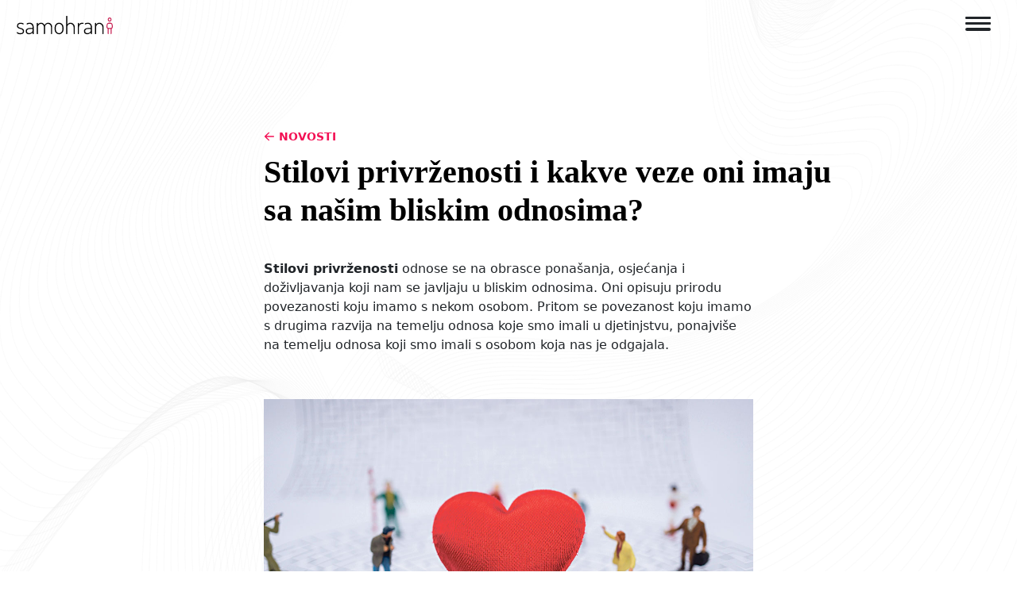

--- FILE ---
content_type: text/html; charset=UTF-8
request_url: https://samohrani.com/stilovi-privrzenosti-i-kakve-veze-oni-imaju-sa-nasim-bliskim-odnosima/
body_size: 9656
content:
<!doctype html>
<html lang="hr">

<head>
	<!-- Start cookieyes banner --> <script id="cookieyes" type="text/javascript" src="https://cdn-cookieyes.com/client_data/ce70463c9622e4ce0ddc11ff/script.js"></script> <!-- End cookieyes banner -->
<!-- Google tag (gtag.js) -->
<script async src="https://www.googletagmanager.com/gtag/js?id=G-BQN55N2KF6"></script>
<script>
  window.dataLayer = window.dataLayer || [];
  function gtag(){dataLayer.push(arguments);}
  gtag('js', new Date());

  gtag('config', 'G-BQN55N2KF6');
</script>	<meta charset="UTF-8">
	<meta name="viewport" content="width=device-width, initial-scale=1">
	<link rel="profile" href="https://gmpg.org/xfn/11">
	<title>Stilovi privrženosti i kakve veze oni imaju sa našim bliskim odnosima? &#8211; Samohrani</title>
<meta name='robots' content='max-image-preview:large' />
<link rel='dns-prefetch' href='//fonts.googleapis.com' />
<link rel="alternate" title="oEmbed (JSON)" type="application/json+oembed" href="https://samohrani.com/wp-json/oembed/1.0/embed?url=https%3A%2F%2Fsamohrani.com%2Fstilovi-privrzenosti-i-kakve-veze-oni-imaju-sa-nasim-bliskim-odnosima%2F" />
<link rel="alternate" title="oEmbed (XML)" type="text/xml+oembed" href="https://samohrani.com/wp-json/oembed/1.0/embed?url=https%3A%2F%2Fsamohrani.com%2Fstilovi-privrzenosti-i-kakve-veze-oni-imaju-sa-nasim-bliskim-odnosima%2F&#038;format=xml" />
<style id='wp-img-auto-sizes-contain-inline-css'>
img:is([sizes=auto i],[sizes^="auto," i]){contain-intrinsic-size:3000px 1500px}
/*# sourceURL=wp-img-auto-sizes-contain-inline-css */
</style>
<style id='classic-theme-styles-inline-css'>
/*! This file is auto-generated */
.wp-block-button__link{color:#fff;background-color:#32373c;border-radius:9999px;box-shadow:none;text-decoration:none;padding:calc(.667em + 2px) calc(1.333em + 2px);font-size:1.125em}.wp-block-file__button{background:#32373c;color:#fff;text-decoration:none}
/*# sourceURL=/wp-includes/css/classic-themes.min.css */
</style>
<link rel='stylesheet' id='contact-form-7-css' href='https://samohrani.com/wp-content/plugins/contact-form-7/includes/css/styles.css?ver=6.1.4' media='all' />
<link rel='stylesheet' id='let-css-css' href='https://samohrani.com/wp-content/themes/let/assets/css/main.css?ver=1.0.0' media='all' />
<link rel='stylesheet' id=' let-google-fonts -css' href='https://fonts.googleapis.com/css2?family=Roboto%3Aital%2Cwght%400%2C200%3B0%2C300%3B0%2C400%3B0%2C500%3B0%2C700%3B1%2C300%3B1%2C400%3B1%2C500%3B1%2C700&#038;display=swap&#038;ver=6.9' media='all' />
<script src="https://samohrani.com/wp-includes/js/jquery/jquery.min.js?ver=3.7.1" id="jquery-core-js"></script>
<link rel="https://api.w.org/" href="https://samohrani.com/wp-json/" /><link rel="alternate" title="JSON" type="application/json" href="https://samohrani.com/wp-json/wp/v2/posts/23284" />
<link rel="canonical" href="https://samohrani.com/stilovi-privrzenosti-i-kakve-veze-oni-imaju-sa-nasim-bliskim-odnosima/" />
<link href="[data-uri]" rel="icon" type="image/x-icon" /><style id='global-styles-inline-css'>
:root{--wp--preset--aspect-ratio--square: 1;--wp--preset--aspect-ratio--4-3: 4/3;--wp--preset--aspect-ratio--3-4: 3/4;--wp--preset--aspect-ratio--3-2: 3/2;--wp--preset--aspect-ratio--2-3: 2/3;--wp--preset--aspect-ratio--16-9: 16/9;--wp--preset--aspect-ratio--9-16: 9/16;--wp--preset--color--black: #000000;--wp--preset--color--cyan-bluish-gray: #abb8c3;--wp--preset--color--white: #ffffff;--wp--preset--color--pale-pink: #f78da7;--wp--preset--color--vivid-red: #cf2e2e;--wp--preset--color--luminous-vivid-orange: #ff6900;--wp--preset--color--luminous-vivid-amber: #fcb900;--wp--preset--color--light-green-cyan: #7bdcb5;--wp--preset--color--vivid-green-cyan: #00d084;--wp--preset--color--pale-cyan-blue: #8ed1fc;--wp--preset--color--vivid-cyan-blue: #0693e3;--wp--preset--color--vivid-purple: #9b51e0;--wp--preset--gradient--vivid-cyan-blue-to-vivid-purple: linear-gradient(135deg,rgb(6,147,227) 0%,rgb(155,81,224) 100%);--wp--preset--gradient--light-green-cyan-to-vivid-green-cyan: linear-gradient(135deg,rgb(122,220,180) 0%,rgb(0,208,130) 100%);--wp--preset--gradient--luminous-vivid-amber-to-luminous-vivid-orange: linear-gradient(135deg,rgb(252,185,0) 0%,rgb(255,105,0) 100%);--wp--preset--gradient--luminous-vivid-orange-to-vivid-red: linear-gradient(135deg,rgb(255,105,0) 0%,rgb(207,46,46) 100%);--wp--preset--gradient--very-light-gray-to-cyan-bluish-gray: linear-gradient(135deg,rgb(238,238,238) 0%,rgb(169,184,195) 100%);--wp--preset--gradient--cool-to-warm-spectrum: linear-gradient(135deg,rgb(74,234,220) 0%,rgb(151,120,209) 20%,rgb(207,42,186) 40%,rgb(238,44,130) 60%,rgb(251,105,98) 80%,rgb(254,248,76) 100%);--wp--preset--gradient--blush-light-purple: linear-gradient(135deg,rgb(255,206,236) 0%,rgb(152,150,240) 100%);--wp--preset--gradient--blush-bordeaux: linear-gradient(135deg,rgb(254,205,165) 0%,rgb(254,45,45) 50%,rgb(107,0,62) 100%);--wp--preset--gradient--luminous-dusk: linear-gradient(135deg,rgb(255,203,112) 0%,rgb(199,81,192) 50%,rgb(65,88,208) 100%);--wp--preset--gradient--pale-ocean: linear-gradient(135deg,rgb(255,245,203) 0%,rgb(182,227,212) 50%,rgb(51,167,181) 100%);--wp--preset--gradient--electric-grass: linear-gradient(135deg,rgb(202,248,128) 0%,rgb(113,206,126) 100%);--wp--preset--gradient--midnight: linear-gradient(135deg,rgb(2,3,129) 0%,rgb(40,116,252) 100%);--wp--preset--font-size--small: 13px;--wp--preset--font-size--medium: 20px;--wp--preset--font-size--large: 36px;--wp--preset--font-size--x-large: 42px;--wp--preset--spacing--20: 0.44rem;--wp--preset--spacing--30: 0.67rem;--wp--preset--spacing--40: 1rem;--wp--preset--spacing--50: 1.5rem;--wp--preset--spacing--60: 2.25rem;--wp--preset--spacing--70: 3.38rem;--wp--preset--spacing--80: 5.06rem;--wp--preset--shadow--natural: 6px 6px 9px rgba(0, 0, 0, 0.2);--wp--preset--shadow--deep: 12px 12px 50px rgba(0, 0, 0, 0.4);--wp--preset--shadow--sharp: 6px 6px 0px rgba(0, 0, 0, 0.2);--wp--preset--shadow--outlined: 6px 6px 0px -3px rgb(255, 255, 255), 6px 6px rgb(0, 0, 0);--wp--preset--shadow--crisp: 6px 6px 0px rgb(0, 0, 0);}:where(.is-layout-flex){gap: 0.5em;}:where(.is-layout-grid){gap: 0.5em;}body .is-layout-flex{display: flex;}.is-layout-flex{flex-wrap: wrap;align-items: center;}.is-layout-flex > :is(*, div){margin: 0;}body .is-layout-grid{display: grid;}.is-layout-grid > :is(*, div){margin: 0;}:where(.wp-block-columns.is-layout-flex){gap: 2em;}:where(.wp-block-columns.is-layout-grid){gap: 2em;}:where(.wp-block-post-template.is-layout-flex){gap: 1.25em;}:where(.wp-block-post-template.is-layout-grid){gap: 1.25em;}.has-black-color{color: var(--wp--preset--color--black) !important;}.has-cyan-bluish-gray-color{color: var(--wp--preset--color--cyan-bluish-gray) !important;}.has-white-color{color: var(--wp--preset--color--white) !important;}.has-pale-pink-color{color: var(--wp--preset--color--pale-pink) !important;}.has-vivid-red-color{color: var(--wp--preset--color--vivid-red) !important;}.has-luminous-vivid-orange-color{color: var(--wp--preset--color--luminous-vivid-orange) !important;}.has-luminous-vivid-amber-color{color: var(--wp--preset--color--luminous-vivid-amber) !important;}.has-light-green-cyan-color{color: var(--wp--preset--color--light-green-cyan) !important;}.has-vivid-green-cyan-color{color: var(--wp--preset--color--vivid-green-cyan) !important;}.has-pale-cyan-blue-color{color: var(--wp--preset--color--pale-cyan-blue) !important;}.has-vivid-cyan-blue-color{color: var(--wp--preset--color--vivid-cyan-blue) !important;}.has-vivid-purple-color{color: var(--wp--preset--color--vivid-purple) !important;}.has-black-background-color{background-color: var(--wp--preset--color--black) !important;}.has-cyan-bluish-gray-background-color{background-color: var(--wp--preset--color--cyan-bluish-gray) !important;}.has-white-background-color{background-color: var(--wp--preset--color--white) !important;}.has-pale-pink-background-color{background-color: var(--wp--preset--color--pale-pink) !important;}.has-vivid-red-background-color{background-color: var(--wp--preset--color--vivid-red) !important;}.has-luminous-vivid-orange-background-color{background-color: var(--wp--preset--color--luminous-vivid-orange) !important;}.has-luminous-vivid-amber-background-color{background-color: var(--wp--preset--color--luminous-vivid-amber) !important;}.has-light-green-cyan-background-color{background-color: var(--wp--preset--color--light-green-cyan) !important;}.has-vivid-green-cyan-background-color{background-color: var(--wp--preset--color--vivid-green-cyan) !important;}.has-pale-cyan-blue-background-color{background-color: var(--wp--preset--color--pale-cyan-blue) !important;}.has-vivid-cyan-blue-background-color{background-color: var(--wp--preset--color--vivid-cyan-blue) !important;}.has-vivid-purple-background-color{background-color: var(--wp--preset--color--vivid-purple) !important;}.has-black-border-color{border-color: var(--wp--preset--color--black) !important;}.has-cyan-bluish-gray-border-color{border-color: var(--wp--preset--color--cyan-bluish-gray) !important;}.has-white-border-color{border-color: var(--wp--preset--color--white) !important;}.has-pale-pink-border-color{border-color: var(--wp--preset--color--pale-pink) !important;}.has-vivid-red-border-color{border-color: var(--wp--preset--color--vivid-red) !important;}.has-luminous-vivid-orange-border-color{border-color: var(--wp--preset--color--luminous-vivid-orange) !important;}.has-luminous-vivid-amber-border-color{border-color: var(--wp--preset--color--luminous-vivid-amber) !important;}.has-light-green-cyan-border-color{border-color: var(--wp--preset--color--light-green-cyan) !important;}.has-vivid-green-cyan-border-color{border-color: var(--wp--preset--color--vivid-green-cyan) !important;}.has-pale-cyan-blue-border-color{border-color: var(--wp--preset--color--pale-cyan-blue) !important;}.has-vivid-cyan-blue-border-color{border-color: var(--wp--preset--color--vivid-cyan-blue) !important;}.has-vivid-purple-border-color{border-color: var(--wp--preset--color--vivid-purple) !important;}.has-vivid-cyan-blue-to-vivid-purple-gradient-background{background: var(--wp--preset--gradient--vivid-cyan-blue-to-vivid-purple) !important;}.has-light-green-cyan-to-vivid-green-cyan-gradient-background{background: var(--wp--preset--gradient--light-green-cyan-to-vivid-green-cyan) !important;}.has-luminous-vivid-amber-to-luminous-vivid-orange-gradient-background{background: var(--wp--preset--gradient--luminous-vivid-amber-to-luminous-vivid-orange) !important;}.has-luminous-vivid-orange-to-vivid-red-gradient-background{background: var(--wp--preset--gradient--luminous-vivid-orange-to-vivid-red) !important;}.has-very-light-gray-to-cyan-bluish-gray-gradient-background{background: var(--wp--preset--gradient--very-light-gray-to-cyan-bluish-gray) !important;}.has-cool-to-warm-spectrum-gradient-background{background: var(--wp--preset--gradient--cool-to-warm-spectrum) !important;}.has-blush-light-purple-gradient-background{background: var(--wp--preset--gradient--blush-light-purple) !important;}.has-blush-bordeaux-gradient-background{background: var(--wp--preset--gradient--blush-bordeaux) !important;}.has-luminous-dusk-gradient-background{background: var(--wp--preset--gradient--luminous-dusk) !important;}.has-pale-ocean-gradient-background{background: var(--wp--preset--gradient--pale-ocean) !important;}.has-electric-grass-gradient-background{background: var(--wp--preset--gradient--electric-grass) !important;}.has-midnight-gradient-background{background: var(--wp--preset--gradient--midnight) !important;}.has-small-font-size{font-size: var(--wp--preset--font-size--small) !important;}.has-medium-font-size{font-size: var(--wp--preset--font-size--medium) !important;}.has-large-font-size{font-size: var(--wp--preset--font-size--large) !important;}.has-x-large-font-size{font-size: var(--wp--preset--font-size--x-large) !important;}
/*# sourceURL=global-styles-inline-css */
</style>
</head>

<body class="wp-singular post-template-default single single-post postid-23284 single-format-standard wp-theme-let">
	
	<header class="header js-sticky-header">
		<div class="container-xxl">
			<div class="row">
				<div class="col-12">
					<div class="header-body">
						<div class="header-branding">
							<a href="https://samohrani.com" class="header-title" rel="home">
								<img src="https://samohrani.com/wp-content/themes/let/assets/images/layout/logo-samohrani.svg" alt="">
							</a>
						</div>
						<nav class="header-primary-nav">
							
						</nav>
						<div class="header-mobile-nav-toggle">							
                            <button class="btn nav-icon nav-icon-slider js-toggle-mobile-nav">
                                <span class="nav-icon-box">
                                    <span class="nav-icon-inner"></span>
                                </span>
                            </button>
						</div>
					</div>
					<div class="header-mobile-nav js-mobile-nav-height">
						<div class="header-mobile-nav-inner">
							<div class="header-section-title">
								IZBORNIK
							</div>
							<ul id="menu-primary" class="page-menu"><li id="menu-item-2911" class="menu-item menu-item-type-post_type menu-item-object-page menu-item-2911"><a href="https://samohrani.com/info-kutak/">Info kutak</a></li>
<li id="menu-item-2912" class="menu-item menu-item-type-post_type menu-item-object-page menu-item-2912"><a href="https://samohrani.com/o-nama/">O nama</a></li>
<li id="menu-item-2913" class="menu-item menu-item-type-post_type menu-item-object-page menu-item-2913"><a href="https://samohrani.com/pitanja-i-odgovori/">Pitanja i odgovori</a></li>
<li id="menu-item-2914" class="menu-item menu-item-type-post_type menu-item-object-page current_page_parent menu-item-2914"><a href="https://samohrani.com/novosti/">Novosti</a></li>
</ul>							<div class="header-section-title">
								IZDVOJENO
							</div>
							<ul id="menu-secondary" class="page-menu"><li id="menu-item-22542" class="menu-item menu-item-type-post_type menu-item-object-page menu-item-22542"><a href="https://samohrani.com/pitanja-i-odgovori/postavi-pitanje/">Postavi pitanje stručnjaku</a></li>
<li id="menu-item-22543" class="menu-item menu-item-type-post_type menu-item-object-page menu-item-22543"><a href="https://samohrani.com/o-nama/mapa-socijalnih-usluga-u-zajednici/">Mapa socijalnih usluga</a></li>
</ul>							<div class="header-theme">
								<div class="header-section-title">
									ODABERI TEMU
								</div>
								<div class="header-theme-select">
									<button class="btn btn-theme-select" id="lightTheme" class="is-active"><svg class="svg-icon "><use xmlns:xlink="http://www.w3.org/1999/xlink" xlink:href="https://samohrani.com/wp-content/themes/let/assets/sprite/icons.svg#icon-sun"></use></svg><div>Svjetlo</div></button>
									<button class="btn btn-theme-select" id="darkTheme"><svg class="svg-icon "><use xmlns:xlink="http://www.w3.org/1999/xlink" xlink:href="https://samohrani.com/wp-content/themes/let/assets/sprite/icons.svg#icon-moon"></use></svg><div>Tamno</div></button>
									<button class="btn btn-theme-select" id="autoTheme"><svg class="svg-icon "><use xmlns:xlink="http://www.w3.org/1999/xlink" xlink:href="https://samohrani.com/wp-content/themes/let/assets/sprite/icons.svg#icon-circle-half"></use></svg><div>Automatski</div></button>
								</div>
							</div>
						</div>
					</div>
				</div>
			</div>
		</div>
	</header>
<section id="" class="hero">
    <div class="container-xxl">
        <div class="row align-items-stretch">
            <div class="col-md-9 col-lg-7 offset-md-2 offset-lg-3">
                <div class="hero-content">

                                            <a href="https://samohrani.com/novosti/" class="hero-back link">
                            <svg class="svg-icon "><use xmlns:xlink="http://www.w3.org/1999/xlink" xlink:href="https://samohrani.com/wp-content/themes/let/assets/sprite/icons.svg#icon-arrow-left"></use></svg>                            <span>Novosti</span>
                        </a>
                    
                    <h1 class="hero-title">
                        Stilovi privrženosti i kakve veze oni imaju sa našim bliskim odnosima?                    </h1>

                                        <!-- <div class="hero-meta">
                        <span class="hero-meta-date">25.04.2024. 11:48</span> 
                        <span class="hero-meta-bull">&bull;</span> 
                        <span class="hero-meta-author">Sonja K.</span> 
                        <span class="hero-meta-bull">&bull;</span> 
                        <a href="#" class="hero-meta-source">Izvorni članak</a> 
                        <span class="hero-meta-bull">&bull;</span>  
                        <span class="hero-meta-read">5 min čitanja</span>
                    </div> -->
                                    </div>
            </div>
        </div>
    </div>
</section>

<section id="" class="article mb-10">
    <div class="container-xxl">
        <div class="row align-items-stretch">
            <div class="col-md-9 col-lg-6 offset-md-2 offset-lg-3">
                <div class="article-content">
                    <div class="text-editor">
                        <p><strong>Stilovi privrženosti</strong> odnose se na obrasce ponašanja, osjećanja i doživljavanja koji nam se javljaju u bliskim odnosima. Oni opisuju prirodu povezanosti koju imamo s nekom osobom. Pritom se povezanost koju imamo s drugima razvija na temelju odnosa koje smo imali u djetinjstvu, ponajviše na temelju odnosa koji smo imali s osobom koja nas je odgajala.</p>
<p>&nbsp;</p>
<p><a href="https://samohrani.com/stilovi-privrzenosti-i-kakve-veze-oni-imaju-sa-nasim-bliskim-odnosima/552593884_psihologija_w/" rel="attachment wp-att-23295"><img fetchpriority="high" decoding="async" class="alignnone size-full wp-image-23295" src="https://samohrani.com/wp-content/uploads/2024/04/552593884_psihologija_w.jpg" alt="" width="1200" height="800" srcset="https://samohrani.com/wp-content/uploads/2024/04/552593884_psihologija_w.jpg 1200w, https://samohrani.com/wp-content/uploads/2024/04/552593884_psihologija_w-600x400.jpg 600w, https://samohrani.com/wp-content/uploads/2024/04/552593884_psihologija_w-300x200.jpg 300w, https://samohrani.com/wp-content/uploads/2024/04/552593884_psihologija_w-768x512.jpg 768w" sizes="(max-width: 1200px) 100vw, 1200px" /></a></p>
<p>Kao djeca učimo koja naša ponašanja dovode do odobravanja naših roditelja ili skrbnika te do veće <a href="https://link.kakosi.hr/vezaroditeljdijete">bliskosti</a> i <a href="https://link.kakosi.hr/obiteljudobakorone2">povezanosti</a> s njima. Isto tako učimo koja naša ponašanja dovode do njihovog neodobravanja i manje povezanosti s nama. Time učimo koja naša ponašanja su poželjna u bliskim odnosima, a koja nisu, i to onda oblikuje način na koji pristupamo odnosima te razvoju bliskosti u odrasloj dobi. Odnosno, to oblikuje naš stil privrženosti:</p>
<ul>
<li><strong>Sigurni stil privrženosti. </strong>Osobe sa sigurnim stilom privrženosti su tijekom svog odrastanja razvile povjerenje prema drugim osobama, u bliskim odnosima se osjećaju sigurno te iskreno i otvoreno razgovaraju o svojim osjećajima. Imaju zdrava očekivanja od bliskih odnosa, pri čemu brinu o svojim potrebama i potrebama svojih partnera. Tipično su odrastali s roditeljima ili skrbnicima koji su im pružali bezuvjetnu podršku za njihove osjećaje i prikladno reagirali na njihove potrebe.</li>
</ul>
<p><a href="https://samohrani.com/stilovi-privrzenosti-i-kakve-veze-oni-imaju-sa-nasim-bliskim-odnosima/privrzenost/" rel="attachment wp-att-23285"><img decoding="async" class="alignnone size-full wp-image-23285" src="https://samohrani.com/wp-content/uploads/2024/04/PRIVRZENOST.png" alt="" width="1080" height="1080" srcset="https://samohrani.com/wp-content/uploads/2024/04/PRIVRZENOST.png 1080w, https://samohrani.com/wp-content/uploads/2024/04/PRIVRZENOST-600x600.png 600w, https://samohrani.com/wp-content/uploads/2024/04/PRIVRZENOST-300x300.png 300w, https://samohrani.com/wp-content/uploads/2024/04/PRIVRZENOST-768x768.png 768w, https://samohrani.com/wp-content/uploads/2024/04/PRIVRZENOST-800x800.png 800w" sizes="(max-width: 1080px) 100vw, 1080px" /></a></p>
<p>&nbsp;</p>
<p><a href="https://samohrani.com/stilovi-privrzenosti-i-kakve-veze-oni-imaju-sa-nasim-bliskim-odnosima/images-13/" rel="attachment wp-att-23286"><img decoding="async" class=" wp-image-23286 aligncenter" src="https://samohrani.com/wp-content/uploads/2024/04/images-3.jpg" alt="" width="526" height="350" /></a></p>
<ul>
<li><strong>Izbjegavajući stil privrženosti. </strong>Osobe s izbjegavajućim stilom privrženosti u bliskim odnosima često održavaju određenu razinu distance od svojih partnera, kako bi se zaštitili od prevelikih očekivanja ili razočaranja. Tipično su odrastali s roditeljima ili skrbnicima koji su od njih zahtijevali da se ponašaju na određeni način kako bi ostvarili njihovo odobrenje ili podršku. Uz to, tipično su želje roditelja ili skrbnika morale biti na prvom mjestu, zbog čega ove osobe razvijaju strategije kojima se u odrasloj dobi distanciraju od bliskih osoba. To čine kako bi se mogle usmjeriti na svoje potrebe i kako ih ne bi preplavile potrebe druge osobe. U bliskim odnosima u određenoj mjeri izbjegavaju intimnost, povlače se u sebe i ne iznose svoje želje direktno, već ih skrivaju te same brinu o njima. Tuđu potrebu za bliskosti mogu doživljavati kao prijetnju svojoj autonomiji i mogu zamjerati svojim partnerima što od njih zahtijevaju više bliskosti.</li>
</ul>
<p><a href="https://samohrani.com/stilovi-privrzenosti-i-kakve-veze-oni-imaju-sa-nasim-bliskim-odnosima/dreamstime-xxl-173165431_qprsyso/" rel="attachment wp-att-23287"><img loading="lazy" decoding="async" class=" wp-image-23287 aligncenter" src="https://samohrani.com/wp-content/uploads/2024/04/dreamstime-xxl-173165431_QPRsYsO.webp" alt="" width="650" height="419" srcset="https://samohrani.com/wp-content/uploads/2024/04/dreamstime-xxl-173165431_QPRsYsO.webp 414w, https://samohrani.com/wp-content/uploads/2024/04/dreamstime-xxl-173165431_QPRsYsO-300x193.webp 300w" sizes="auto, (max-width: 650px) 100vw, 650px" /></a></p>
<ul>
<li><strong>Anksiozni stil privrženosti. </strong>Osobe s anksioznim stilom privrženosti su u bliskim odnosima često tjeskobne, nesigurne i u strahu da će ih partner napustiti. Tipično su odrastale s roditeljima ili skrbnicima koji im nisu pružali bezuvjetnu ljubav, već su im ljubav pokazivali samo kada bi brinuli o potrebama roditelja, odnosno skrbnika. Tako bi osoba s anksioznim stilom privrženosti naučila da ljubav dobiva samo pod uvjetom da ona konstantno pokazuje ljubav i podršku. Zbog toga u bliskim odnosima razvija strategije kojima većinu svog vremena i snage ulaže u pomaganje svom partneru. Osobe s tim stilom privrženosti često su vrlo usmjerene na svoje partnere i osjetljive na njihove reakcije te osjećaje. Mogu razviti nerealna očekivanja vezana za bliski odnos i imati puno pokušaja dokazivanja svoje i partnerove ljubavi, pri čemu očekuju da će partner biti jednako angažiran oko njih koliko su one angažirane oko partnera. Kada se ta očekivanja ne ostvare, mogu se osjećati povrijeđeno i odbačeno.</li>
</ul>
<p><a href="https://samohrani.com/stilovi-privrzenosti-i-kakve-veze-oni-imaju-sa-nasim-bliskim-odnosima/images-1-4/" rel="attachment wp-att-23288"><img loading="lazy" decoding="async" class=" wp-image-23288 aligncenter" src="https://samohrani.com/wp-content/uploads/2024/04/images-1-1.jpg" alt="" width="529" height="352" /></a></p>
<ul>
<li>Neke osobe mogu razviti i tzv. <strong>dezorganizirani stil privrženosti</strong>, koji bi se najjednostavnije mogao opisati kao kombinacija obrazaca anksioznog i izbjegavajućeg stila privrženosti. Takve su osobe tipično odrastale s roditeljima ili skrbnicima koji nisu bili dosljedni u svojim iskazima ljubavi ili nisu prikladno reagirali na potrebe svog djeteta.</li>
</ul>
<p><a href="https://samohrani.com/stilovi-privrzenosti-i-kakve-veze-oni-imaju-sa-nasim-bliskim-odnosima/maxresdefault-2/" rel="attachment wp-att-23289"><img loading="lazy" decoding="async" class="alignnone size-full wp-image-23289" src="https://samohrani.com/wp-content/uploads/2024/04/maxresdefault.jpg" alt="" width="1280" height="720" srcset="https://samohrani.com/wp-content/uploads/2024/04/maxresdefault.jpg 1280w, https://samohrani.com/wp-content/uploads/2024/04/maxresdefault-600x338.jpg 600w, https://samohrani.com/wp-content/uploads/2024/04/maxresdefault-300x169.jpg 300w, https://samohrani.com/wp-content/uploads/2024/04/maxresdefault-768x432.jpg 768w, https://samohrani.com/wp-content/uploads/2024/04/maxresdefault-656x369.jpg 656w, https://samohrani.com/wp-content/uploads/2024/04/maxresdefault-800x450.jpg 800w" sizes="auto, (max-width: 1280px) 100vw, 1280px" /></a></p>
<p>Neovisno o stilu privrženosti, skoro sve osobe imaju <strong>potrebu za bliskosti</strong>. Ono što najčešće sprječava osobe s anksioznim i izbjegavajućim stilom da postignu tu bliskost je <strong><a href="http://link.kakosi.hr/strah">strah</a></strong> – strah od napuštanja, odnosno strah od gubitka autonomije. Kada se ne osjećamo sigurno u svojim bliskim odnosima, to nam može uzrokovati <a href="https://link.kakosi.hr/nosenjesastresom">stres</a>, teškoće u komunikaciji s partnerom, osjećaje odbačenosti i zamjeranja te druge <a href="https://link.kakosi.hr/neugodneemocije">neugodne emocije</a>. Zato je važno naučiti kako graditi odnose u kojima se osjećamo sigurno s obzirom na potrebe i želje koje imamo. To ne znači nužno razviti sigurni stil privrženosti, već učiti kako funkcionirati sa stilom privrženosti koji imamo, dok se ne osjećamo sigurnije u odnosu koji nam je važan. To možemo činiti tako što se <a href="https://link.kakosi.hr/asertivnost2">zauzimamo za svoje potrebe</a> kroz međusobno uvažavajuću komunikaciju, tako što učimo jasnije <a href="https://link.kakosi.hr/ljubavudobakorone">komunicirati sa svojim partnerom</a> i <a href="https://link.kakosi.hr/sukobuintimnimvezama">rješavati nesuglasice</a>, tako što radimo na svojim <a href="https://link.kakosi.hr/kognitivnedistorzije">negativnim mislima</a>. Kroz rad na sebi i komunikaciju s partnerom možete se suočiti sa <a href="https://link.kakosi.hr/strah">strahovima</a> koje imate u bliskim odnosima i proraditi ih u sigurnom i podržavajućem okruženju. Ako u svoj proces rada na sebi uključite osobe koje su vam bliske, povećavate vjerojatnost da vas one čuju, razumiju i prihvate onakvima kakvi doista jeste.</p>
<p>Za kraj, važno je istaknuti da <strong>nijedan od stilova privrženosti nije “pogrešan”</strong>, oni samo opisuju vaša iskustva i ponašanja u bliskim odnosima, u ovom trenutku. Poimanja privrženosti i bliskosti se mijenjaju i nadopunjavaju sa svakim novim iskustvom. Zbog toga s boljim razumijevanjem svojih ponašanja i osjećaja, ali i ponašanja te osjećaja svog partnera, možete stvoriti mapu situacija i uvjeta u kojima se oboje osjećate sigurno.</p>
<p><a href="https://samohrani.com/stilovi-privrzenosti-i-kakve-veze-oni-imaju-sa-nasim-bliskim-odnosima/privrzenost-2/" rel="attachment wp-att-23291"><img loading="lazy" decoding="async" class="alignnone size-full wp-image-23291" src="https://samohrani.com/wp-content/uploads/2024/04/Privrzenost.jpg" alt="" width="978" height="734" srcset="https://samohrani.com/wp-content/uploads/2024/04/Privrzenost.jpg 978w, https://samohrani.com/wp-content/uploads/2024/04/Privrzenost-600x450.jpg 600w, https://samohrani.com/wp-content/uploads/2024/04/Privrzenost-300x225.jpg 300w, https://samohrani.com/wp-content/uploads/2024/04/Privrzenost-768x576.jpg 768w" sizes="auto, (max-width: 978px) 100vw, 978px" /></a></p>
<p>&nbsp;</p>
<p>Ako želite, pomoću <strong><a href="https://openpsychometrics.org/tests/ECR.php">ovog upitnika</a></strong> (koji je na engleskom jeziku) možete otkriti koji stil privrženosti imate i na taj način produbiti vlastito znanje o sebi.</p>
<p>&nbsp;</p>
<p><a href="https://samohrani.com/stilovi-privrzenosti-i-kakve-veze-oni-imaju-sa-nasim-bliskim-odnosima/images-2-3/" rel="attachment wp-att-23290"><img loading="lazy" decoding="async" class=" wp-image-23290 aligncenter" src="https://samohrani.com/wp-content/uploads/2024/04/images-2-1.jpg" alt="" width="579" height="324" /></a></p>
<p>&nbsp;</p>
<p><a href="https://www.kakosi.hr/2021/07/09/stilovi-privrzenosti-u-odrasloj-dobi/">https://www.kakosi.hr/2021/07/09/stilovi-privrzenosti-u-odrasloj-dobi/</a></p>
                    </div>
                </div>
            </div>
        </div>
    </div>
</section>



<section id="" class="section section-cards section-line pt-10 pb-10 js-equal-height">
    <div class="container-xxl">

        <div class="row align-items-stretch">

                    <div class="col-md-6 col-xl-4 mb-2 px-4 py-2">
                <div class="simple-card simple-card-transparent" data-eq>
                    <div class="simple-card-inner">
                                                <div class="simple-card-body">

                            
                            <div class="simple-card-date">
                                13.01.2026. 11:25                            </div>
                            
                            <h3 class="simple-card-title">
                                ŠTO JE NASILJE U OBITELJI I KOJI OBLICI NASILJA POSTOJE?                            </h3>
                            <div class="simple-card-content">
                                Nasilje u obitelji je svaki oblik tjelesnog, psihičkog, spolnog ili ekonomskog nasilja: • TJELESNO – primjena fizičke sile prema žrtvi te tjelesno kažnjavanje ili drugi ...                            </div>
                            <a href="https://samohrani.com/sto-je-nasilje-u-obitelji-i-koji-oblici-nasilja-postoje/" class="link link-more icon-link icon-link-hover">
                                <svg class="svg-icon bi"><use xmlns:xlink="http://www.w3.org/1999/xlink" xlink:href="https://samohrani.com/wp-content/themes/let/assets/sprite/icons.svg#icon-plus-large"></use></svg>                                <span>pročitaj više</span>
                            </a>
                        </div>
                    </div>
                    <a href="https://samohrani.com/sto-je-nasilje-u-obitelji-i-koji-oblici-nasilja-postoje/" class="simple-card-overlay-link"></a>
                </div>
            </div>

                        <div class="col-md-6 col-xl-4 mb-2 px-4 py-2">
                <div class="simple-card simple-card-transparent" data-eq>
                    <div class="simple-card-inner">
                                                <div class="simple-card-body">

                            
                            <div class="simple-card-date">
                                06.01.2026. 09:43                            </div>
                            
                            <h3 class="simple-card-title">
                                POZIV NA GRUPU PODRŠKE ZA SAMOHRANE RODITELJE                            </h3>
                            <div class="simple-card-content">
                                POZIV NA GRUPU PODRŠKE ZA SAMOHRANE RODITELJE Udruga LET poziva sve samohrane roditelje na sudjelovanje u grupi podrške, koja počinje:  15.01.2026. (četvrtak)  u 18:00 sati  Ratarska ...                            </div>
                            <a href="https://samohrani.com/poziv-na-grupu-podrske-za-samohrane-roditelje/" class="link link-more icon-link icon-link-hover">
                                <svg class="svg-icon bi"><use xmlns:xlink="http://www.w3.org/1999/xlink" xlink:href="https://samohrani.com/wp-content/themes/let/assets/sprite/icons.svg#icon-plus-large"></use></svg>                                <span>pročitaj više</span>
                            </a>
                        </div>
                    </div>
                    <a href="https://samohrani.com/poziv-na-grupu-podrske-za-samohrane-roditelje/" class="simple-card-overlay-link"></a>
                </div>
            </div>

                        <div class="col-md-6 col-xl-4 mb-2 px-4 py-2">
                <div class="simple-card simple-card-transparent" data-eq>
                    <div class="simple-card-inner">
                                                <div class="simple-card-body">

                            
                            <div class="simple-card-date">
                                05.01.2026. 13:08                            </div>
                            
                            <h3 class="simple-card-title">
                                Ovo vraća vjeru u ljude: za jednoroditeljske obitelji prikupljeno 34 tisuće eura, a klinci su dobili i super poklone                            </h3>
                            <div class="simple-card-content">
                                Čak 50 posto jednoroditeljskih obitelji često ne može priuštiti djetetu ono što mu treba, naspram 19 dvoroditeljskih ! Petra Orešković   Preuzeto sa: https://www.telegram.hr/partneri/ovo-vraca-vjeru-u-ljude-za-jednoroditeljske-obitelji-prikupljeno-34-tisuce-eura-a-klinci-su-dobili-i-super-poklone/ U ...                            </div>
                            <a href="https://samohrani.com/ovo-vraca-vjeru-u-ljude-za-jednoroditeljske-obitelji-prikupljeno-34-tisuce-eura-a-klinci-su-dobili-i-super-poklone/" class="link link-more icon-link icon-link-hover">
                                <svg class="svg-icon bi"><use xmlns:xlink="http://www.w3.org/1999/xlink" xlink:href="https://samohrani.com/wp-content/themes/let/assets/sprite/icons.svg#icon-plus-large"></use></svg>                                <span>pročitaj više</span>
                            </a>
                        </div>
                    </div>
                    <a href="https://samohrani.com/ovo-vraca-vjeru-u-ljude-za-jednoroditeljske-obitelji-prikupljeno-34-tisuce-eura-a-klinci-su-dobili-i-super-poklone/" class="simple-card-overlay-link"></a>
                </div>
            </div>

            
        </div>
    </div>
</section>


	<footer class="footer pt-5 pb-5">
		<div class="container-xxl">
			<div class="footer-top">
				<div class="row justify-items-center">
					<div class="col-xl-4 mb-4 mb-xl-0 text-center text-xl-start">
						<img src="https://samohrani.com/wp-content/themes/let/assets/images/layout/logo-footer.svg" alt="">
					</div>
					<div class="col-md-6 col-xl-4">
						<div class="footer-block text-center text-xl-start">
							<strong class="text-primary">ADRESA</strong>
							<div>
								Ratarska 7, Zagreb<br />
Hrvatska							</div>
						</div>
						<div class="footer-block text-center text-xl-start">
							<strong class="text-primary">KONTAKT</strong>
							<div>
								let@udruga-let.hr<br />
+385 (0)1 5803726							</div>
						</div>
						<div class="footer-block text-center text-xl-start">
							<strong class="text-primary">ZAPRATI NAS</strong>
							<ul class="social social--footer social--invert mt-1">
																							<li class="social-item --facebook">
									<a href="https://www.facebook.com/udruga.let" class="social-link" target="_new" rel="nofollow">
										<div class="social-icon">
											<svg class="svg-icon "><use xmlns:xlink="http://www.w3.org/1999/xlink" xlink:href="https://samohrani.com/wp-content/themes/let/assets/sprite/icons.svg#icon-facebook"></use></svg>										</div>
									</a>
								</li>
								
																							<li class="social-item --linkedin">
									<a href="https://www.linkedin.com/company/udruga-let" class="social-link" target="_new" rel="nofollow">
										<div class="social-icon">
											<svg class="svg-icon "><use xmlns:xlink="http://www.w3.org/1999/xlink" xlink:href="https://samohrani.com/wp-content/themes/let/assets/sprite/icons.svg#icon-linkedin"></use></svg>										</div>
									</a>
								</li>
								
																							<li class="social-item --x-twitter">
									<a href="https://x.com/@LetUdruga" class="social-link" target="_new" rel="nofollow">
										<div class="social-icon">
											<svg class="svg-icon "><use xmlns:xlink="http://www.w3.org/1999/xlink" xlink:href="https://samohrani.com/wp-content/themes/let/assets/sprite/icons.svg#icon-x-twitter"></use></svg>										</div>
									</a>
								</li>
								
																							<li class="social-item --instagram">
									<a href="https://www.instagram.com/udruga_let" class="social-link" target="_new" rel="nofollow">
										<div class="social-icon">
											<svg class="svg-icon "><use xmlns:xlink="http://www.w3.org/1999/xlink" xlink:href="https://samohrani.com/wp-content/themes/let/assets/sprite/icons.svg#icon-instagram"></use></svg>										</div>
									</a>
								</li>
								
																							<li class="social-item --youtube">
									<a href="https://www.youtube.com/channel/UCEJNvfE8K_IDy6qgKlj77yQ" class="social-link" target="_new" rel="nofollow">
										<div class="social-icon">
											<svg class="svg-icon "><use xmlns:xlink="http://www.w3.org/1999/xlink" xlink:href="https://samohrani.com/wp-content/themes/let/assets/sprite/icons.svg#icon-youtube"></use></svg>										</div>
									</a>
								</li>
								
																							<li class="social-item --tiktok">
									<a href="https://www.tiktok.com/@udrugalet" class="social-link" target="_new" rel="nofollow">
										<div class="social-icon">
											<svg class="svg-icon "><use xmlns:xlink="http://www.w3.org/1999/xlink" xlink:href="https://samohrani.com/wp-content/themes/let/assets/sprite/icons.svg#icon-tiktok"></use></svg>										</div>
									</a>
								</li>
								
															
														</ul>
						</div>
						
					</div>
					<div class="col-md-6 col-xl-4">
						<div class="footer-block text-center text-xl-start">
							<strong class="text-primary">RADNO VRIJEME</strong>
							<div>
								Ured i savjetovanje<br />
PON-PET 8:30-16:30							</div>
						</div>
						<div class="footer-block text-center text-xl-start">
							<strong class="text-primary"></strong>
							<div>
															</div>
						</div>
					</div>
				</div>
			</div>
			<div class="footer-bottom mt-5 pt-5">
				<div class="row">
					<div class="col-12">
						<div class="footer-block">
							<div class="footer-nav">
																<a href="https://samohrani.com/o-nama/">O nama</a>
																<a href="https://samohrani.com/o-nama/kontakt/">Kontakt</a>
																<a href="https://samohrani.com/o-nama/politika-privatnosti/">Politika privatnosti</a>
															</div>
							<div class="footer-copy"> 
								Autorska prava ©2026 Udruga Let.							</div>
						</div>
					</div>
				</div>
			</div>
		</div>
	</footer>

	<script type="speculationrules">
{"prefetch":[{"source":"document","where":{"and":[{"href_matches":"/*"},{"not":{"href_matches":["/wp-*.php","/wp-admin/*","/wp-content/uploads/*","/wp-content/*","/wp-content/plugins/*","/wp-content/themes/let/*","/*\\?(.+)"]}},{"not":{"selector_matches":"a[rel~=\"nofollow\"]"}},{"not":{"selector_matches":".no-prefetch, .no-prefetch a"}}]},"eagerness":"conservative"}]}
</script>
<script src="https://samohrani.com/wp-includes/js/dist/hooks.min.js?ver=dd5603f07f9220ed27f1" id="wp-hooks-js"></script>
<script src="https://samohrani.com/wp-includes/js/dist/i18n.min.js?ver=c26c3dc7bed366793375" id="wp-i18n-js"></script>
<script id="wp-i18n-js-after">
wp.i18n.setLocaleData( { 'text direction\u0004ltr': [ 'ltr' ] } );
//# sourceURL=wp-i18n-js-after
</script>
<script src="https://samohrani.com/wp-content/plugins/contact-form-7/includes/swv/js/index.js?ver=6.1.4" id="swv-js"></script>
<script id="contact-form-7-js-translations">
( function( domain, translations ) {
	var localeData = translations.locale_data[ domain ] || translations.locale_data.messages;
	localeData[""].domain = domain;
	wp.i18n.setLocaleData( localeData, domain );
} )( "contact-form-7", {"translation-revision-date":"2025-11-30 11:46:17+0000","generator":"GlotPress\/4.0.3","domain":"messages","locale_data":{"messages":{"":{"domain":"messages","plural-forms":"nplurals=3; plural=(n % 10 == 1 && n % 100 != 11) ? 0 : ((n % 10 >= 2 && n % 10 <= 4 && (n % 100 < 12 || n % 100 > 14)) ? 1 : 2);","lang":"hr"},"This contact form is placed in the wrong place.":["Ovaj obrazac za kontaktiranje postavljen je na krivo mjesto."],"Error:":["Gre\u0161ka:"]}},"comment":{"reference":"includes\/js\/index.js"}} );
//# sourceURL=contact-form-7-js-translations
</script>
<script id="contact-form-7-js-before">
var wpcf7 = {
    "api": {
        "root": "https:\/\/samohrani.com\/wp-json\/",
        "namespace": "contact-form-7\/v1"
    }
};
//# sourceURL=contact-form-7-js-before
</script>
<script src="https://samohrani.com/wp-content/plugins/contact-form-7/includes/js/index.js?ver=6.1.4" id="contact-form-7-js"></script>
<script src="https://samohrani.com/wp-content/themes/let/assets/js/main.js?ver=1.0.0" id="let-js-js"></script>
</body>

</html>

--- FILE ---
content_type: text/css
request_url: https://samohrani.com/wp-content/themes/let/assets/css/main.css?ver=1.0.0
body_size: 33465
content:
@charset "UTF-8";:root,[data-bs-theme=light]{--bs-blue:#0d6efd;--bs-indigo:#6610f2;--bs-purple:#6f42c1;--bs-pink:#d63384;--bs-red:#f31054;--bs-orange:#e96300;--bs-yellow:#ffc107;--bs-green:#198754;--bs-teal:#20c997;--bs-cyan:#0dcaf0;--bs-black:#000;--bs-white:#fff;--bs-gray:#6c757d;--bs-gray-dark:#343a40;--bs-gray-100:#f8f9fa;--bs-gray-200:#e9ecef;--bs-gray-300:#dee2e6;--bs-gray-400:#ced4da;--bs-gray-500:#adb5bd;--bs-gray-600:#6c757d;--bs-gray-700:#495057;--bs-gray-800:#343a40;--bs-gray-900:#212529;--bs-primary:#f31054;--bs-secondary:#6c757d;--bs-success:#198754;--bs-info:#0dcaf0;--bs-warning:#ffc107;--bs-danger:#f31054;--bs-light:#f8f9fa;--bs-dark:#212529;--bs-primary-rgb:243,16,84;--bs-secondary-rgb:108,117,125;--bs-success-rgb:25,135,84;--bs-info-rgb:13,202,240;--bs-warning-rgb:255,193,7;--bs-danger-rgb:243,16,84;--bs-light-rgb:248,249,250;--bs-dark-rgb:33,37,41;--bs-primary-text-emphasis:#610622;--bs-secondary-text-emphasis:#2b2f32;--bs-success-text-emphasis:#0a3622;--bs-info-text-emphasis:#055160;--bs-warning-text-emphasis:#664d03;--bs-danger-text-emphasis:#610622;--bs-light-text-emphasis:#495057;--bs-dark-text-emphasis:#495057;--bs-primary-bg-subtle:#fdcfdd;--bs-secondary-bg-subtle:#e2e3e5;--bs-success-bg-subtle:#d1e7dd;--bs-info-bg-subtle:#cff4fc;--bs-warning-bg-subtle:#fff3cd;--bs-danger-bg-subtle:#fdcfdd;--bs-light-bg-subtle:#fcfcfd;--bs-dark-bg-subtle:#ced4da;--bs-primary-border-subtle:#fa9fbb;--bs-secondary-border-subtle:#c4c8cb;--bs-success-border-subtle:#a3cfbb;--bs-info-border-subtle:#9eeaf9;--bs-warning-border-subtle:#ffe69c;--bs-danger-border-subtle:#fa9fbb;--bs-light-border-subtle:#e9ecef;--bs-dark-border-subtle:#adb5bd;--bs-white-rgb:255,255,255;--bs-black-rgb:0,0,0;--bs-font-sans-serif:Inter,system-ui,-apple-system,"Segoe UI",Roboto,"Helvetica Neue","Noto Sans","Liberation Sans",Arial,sans-serif,"Apple Color Emoji","Segoe UI Emoji","Segoe UI Symbol","Noto Color Emoji";--bs-font-monospace:SFMono-Regular,Menlo,Monaco,Consolas,"Liberation Mono","Courier New",monospace;--bs-gradient:linear-gradient(180deg,hsla(0,0%,100%,.15),hsla(0,0%,100%,0));--bs-body-font-family:var(--bs-font-sans-serif);--bs-body-font-size:1rem;--bs-body-font-weight:400;--bs-body-line-height:1.5;--bs-body-color:#212529;--bs-body-color-rgb:33,37,41;--bs-body-bg:#fff;--bs-body-bg-rgb:255,255,255;--bs-emphasis-color:#000;--bs-emphasis-color-rgb:0,0,0;--bs-secondary-color:rgba(33,37,41,.75);--bs-secondary-color-rgb:33,37,41;--bs-secondary-bg:#e9ecef;--bs-secondary-bg-rgb:233,236,239;--bs-tertiary-color:rgba(33,37,41,.5);--bs-tertiary-color-rgb:33,37,41;--bs-tertiary-bg:#f8f9fa;--bs-tertiary-bg-rgb:248,249,250;--bs-heading-color:inherit;--bs-link-color:#f31054;--bs-link-color-rgb:243,16,84;--bs-link-decoration:none;--bs-link-hover-color:#c20d43;--bs-link-hover-color-rgb:194,13,67;--bs-code-color:#d63384;--bs-highlight-bg:#fff3cd;--bs-border-width:1px;--bs-border-style:solid;--bs-border-color:#dee2e6;--bs-border-color-translucent:rgba(0,0,0,.175);--bs-border-radius:0.375rem;--bs-border-radius-sm:0.25rem;--bs-border-radius-lg:0.5rem;--bs-border-radius-xl:1rem;--bs-border-radius-xxl:2rem;--bs-border-radius-2xl:var(--bs-border-radius-xxl);--bs-border-radius-pill:50rem;--bs-box-shadow:0 0.5rem 1rem rgba(0,0,0,.15);--bs-box-shadow-sm:0 0.125rem 0.25rem rgba(0,0,0,.075);--bs-box-shadow-lg:0 1rem 3rem rgba(0,0,0,.175);--bs-box-shadow-inset:inset 0 1px 2px rgba(0,0,0,.075);--bs-focus-ring-width:0.25rem;--bs-focus-ring-opacity:0.25;--bs-focus-ring-color:rgba(243,16,84,.25);--bs-form-valid-color:#198754;--bs-form-valid-border-color:#198754;--bs-form-invalid-color:#f31054;--bs-form-invalid-border-color:#f31054}[data-bs-theme=dark]{--bs-body-color:#dee2e6;--bs-body-color-rgb:222,226,230;--bs-body-bg:#212529;--bs-body-bg-rgb:33,37,41;--bs-emphasis-color:#fff;--bs-emphasis-color-rgb:255,255,255;--bs-secondary-color:rgba(222,226,230,.75);--bs-secondary-color-rgb:222,226,230;--bs-secondary-bg:#343a40;--bs-secondary-bg-rgb:52,58,64;--bs-tertiary-color:rgba(222,226,230,.5);--bs-tertiary-color-rgb:222,226,230;--bs-tertiary-bg:#2b3035;--bs-tertiary-bg-rgb:43,48,53;--bs-primary-text-emphasis:#f87098;--bs-secondary-text-emphasis:#a7acb1;--bs-success-text-emphasis:#75b798;--bs-info-text-emphasis:#6edff6;--bs-warning-text-emphasis:#ffda6a;--bs-danger-text-emphasis:#f87098;--bs-light-text-emphasis:#f8f9fa;--bs-dark-text-emphasis:#dee2e6;--bs-primary-bg-subtle:#310311;--bs-secondary-bg-subtle:#161719;--bs-success-bg-subtle:#051b11;--bs-info-bg-subtle:#032830;--bs-warning-bg-subtle:#332701;--bs-danger-bg-subtle:#310311;--bs-light-bg-subtle:#343a40;--bs-dark-bg-subtle:#1a1d20;--bs-primary-border-subtle:#920a32;--bs-secondary-border-subtle:#41464b;--bs-success-border-subtle:#0f5132;--bs-info-border-subtle:#087990;--bs-warning-border-subtle:#997404;--bs-danger-border-subtle:#920a32;--bs-light-border-subtle:#495057;--bs-dark-border-subtle:#343a40;--bs-heading-color:inherit;--bs-link-color:#f87098;--bs-link-hover-color:#f98dad;--bs-link-color-rgb:248,112,152;--bs-link-hover-color-rgb:249,141,173;--bs-code-color:#e685b5;--bs-border-color:#495057;--bs-border-color-translucent:hsla(0,0%,100%,.15);--bs-form-valid-color:#75b798;--bs-form-valid-border-color:#75b798;--bs-form-invalid-color:#f87098;--bs-form-invalid-border-color:#f87098;color-scheme:dark}*,:after,:before{-webkit-box-sizing:border-box;box-sizing:border-box}@media (prefers-reduced-motion:no-preference){:root{scroll-behavior:smooth}}body{-webkit-text-size-adjust:100%;-webkit-tap-highlight-color:rgba(0,0,0,0);background-color:var(--bs-body-bg);color:var(--bs-body-color);font-family:var(--bs-body-font-family);font-size:var(--bs-body-font-size);font-weight:var(--bs-body-font-weight);line-height:var(--bs-body-line-height);margin:0;text-align:var(--bs-body-text-align)}hr{border:0;border-top:var(--bs-border-width) solid;color:inherit;margin:1rem 0;opacity:.25}.h1,.h2,.h3,.h4,.h5,.h6,h1,h2,h3,h4,h5,h6{color:var(--bs-heading-color);font-weight:500;line-height:1.2;margin-bottom:.5rem;margin-top:0}.h1,h1{font-size:calc(1.375rem + 1.5vw)}@media (min-width:1200px){.h1,h1{font-size:2.5rem}}.h2,h2{font-size:calc(1.325rem + .9vw)}@media (min-width:1200px){.h2,h2{font-size:2rem}}.h3,h3{font-size:calc(1.3rem + .6vw)}@media (min-width:1200px){.h3,h3{font-size:1.75rem}}.h4,h4{font-size:calc(1.275rem + .3vw)}@media (min-width:1200px){.h4,h4{font-size:1.5rem}}.h5,h5{font-size:1.25rem}.h6,h6{font-size:1rem}p{margin-bottom:1rem;margin-top:0}abbr[title]{cursor:help;-webkit-text-decoration:underline dotted;text-decoration:underline dotted;-webkit-text-decoration-skip-ink:none;text-decoration-skip-ink:none}address{font-style:normal;line-height:inherit;margin-bottom:1rem}ol,ul{padding-left:2rem}dl,ol,ul{margin-bottom:1rem;margin-top:0}ol ol,ol ul,ul ol,ul ul{margin-bottom:0}dt{font-weight:700}dd{margin-bottom:.5rem;margin-left:0}blockquote{margin:0 0 1rem}b,strong{font-weight:bolder}.small,small{font-size:.875em}.mark,mark{background-color:var(--bs-highlight-bg);padding:.1875em}sub,sup{font-size:.75em;line-height:0;position:relative;vertical-align:baseline}sub{bottom:-.25em}sup{top:-.5em}a{color:rgba(var(--bs-link-color-rgb),var(--bs-link-opacity,1));text-decoration:none}a:hover{--bs-link-color-rgb:var(--bs-link-hover-color-rgb)}a:not([href]):not([class]),a:not([href]):not([class]):hover{color:inherit;text-decoration:none}code,kbd,pre,samp{font-family:var(--bs-font-monospace);font-size:1em}pre{display:block;font-size:.875em;margin-bottom:1rem;margin-top:0;overflow:auto}pre code{color:inherit;font-size:inherit;word-break:normal}code{word-wrap:break-word;color:var(--bs-code-color);font-size:.875em}a>code{color:inherit}kbd{background-color:var(--bs-body-color);border-radius:.25rem;color:var(--bs-body-bg);font-size:.875em;padding:.1875rem .375rem}kbd kbd{font-size:1em;padding:0}figure{margin:0 0 1rem}img,svg{vertical-align:middle}table{border-collapse:collapse;caption-side:bottom}caption{color:var(--bs-secondary-color);padding-bottom:.5rem;padding-top:.5rem;text-align:left}th{text-align:inherit;text-align:-webkit-match-parent}tbody,td,tfoot,th,thead,tr{border:0 solid;border-color:inherit}label{display:inline-block}button{border-radius:0}button:focus:not(:focus-visible){outline:0}button,input,optgroup,select,textarea{font-family:inherit;font-size:inherit;line-height:inherit;margin:0}button,select{text-transform:none}[role=button]{cursor:pointer}select{word-wrap:normal}select:disabled{opacity:1}[list]:not([type=date]):not([type=datetime-local]):not([type=month]):not([type=week]):not([type=time])::-webkit-calendar-picker-indicator{display:none!important}[type=button],[type=reset],[type=submit],button{-webkit-appearance:button}[type=button]:not(:disabled),[type=reset]:not(:disabled),[type=submit]:not(:disabled),button:not(:disabled){cursor:pointer}::-moz-focus-inner{border-style:none;padding:0}textarea{resize:vertical}fieldset{border:0;margin:0;min-width:0;padding:0}legend{float:left;font-size:calc(1.275rem + .3vw);line-height:inherit;margin-bottom:.5rem;padding:0;width:100%}@media (min-width:1200px){legend{font-size:1.5rem}}legend+*{clear:left}::-webkit-datetime-edit-day-field,::-webkit-datetime-edit-fields-wrapper,::-webkit-datetime-edit-hour-field,::-webkit-datetime-edit-minute,::-webkit-datetime-edit-month-field,::-webkit-datetime-edit-text,::-webkit-datetime-edit-year-field{padding:0}::-webkit-inner-spin-button{height:auto}[type=search]{-webkit-appearance:textfield;outline-offset:-2px}::-webkit-search-decoration{-webkit-appearance:none}::-webkit-color-swatch-wrapper{padding:0}::-webkit-file-upload-button{-webkit-appearance:button;font:inherit}::file-selector-button{-webkit-appearance:button;font:inherit}output{display:inline-block}iframe{border:0}summary{cursor:pointer;display:list-item}progress{vertical-align:baseline}[hidden]{display:none!important}.lead{font-size:1.25rem;font-weight:300}.display-1{font-size:calc(1.625rem + 4.5vw);font-weight:300;line-height:1.2}@media (min-width:1200px){.display-1{font-size:5rem}}.display-2{font-size:calc(1.575rem + 3.9vw);font-weight:300;line-height:1.2}@media (min-width:1200px){.display-2{font-size:4.5rem}}.display-3{font-size:calc(1.525rem + 3.3vw);font-weight:300;line-height:1.2}@media (min-width:1200px){.display-3{font-size:4rem}}.display-4{font-size:calc(1.475rem + 2.7vw);font-weight:300;line-height:1.2}@media (min-width:1200px){.display-4{font-size:3.5rem}}.display-5{font-size:calc(1.425rem + 2.1vw);font-weight:300;line-height:1.2}@media (min-width:1200px){.display-5{font-size:3rem}}.display-6{font-size:calc(1.375rem + 1.5vw);font-weight:300;line-height:1.2}@media (min-width:1200px){.display-6{font-size:2.5rem}}.list-inline,.list-unstyled{list-style:none;padding-left:0}.list-inline-item{display:inline-block}.list-inline-item:not(:last-child){margin-right:.5rem}.initialism{font-size:.875em;text-transform:uppercase}.blockquote{font-size:1.25rem;margin-bottom:1rem}.blockquote>:last-child{margin-bottom:0}.blockquote-footer{color:#6c757d;font-size:.875em;margin-bottom:1rem;margin-top:-1rem}.blockquote-footer:before{content:"— "}.img-fluid,.img-thumbnail{height:auto;max-width:100%}.img-thumbnail{background-color:var(--bs-body-bg);border:var(--bs-border-width) solid var(--bs-border-color);border-radius:var(--bs-border-radius);padding:.25rem}.figure{display:inline-block}.figure-img{line-height:1;margin-bottom:.5rem}.figure-caption{color:var(--bs-secondary-color);font-size:.875em}.container,.container-fluid,.container-lg,.container-md,.container-sm,.container-xl,.container-xxl{--bs-gutter-x:1.5rem;--bs-gutter-y:0;margin-left:auto;margin-right:auto;padding-left:calc(var(--bs-gutter-x)*.5);padding-right:calc(var(--bs-gutter-x)*.5);width:100%}@media (min-width:576px){.container,.container-sm{max-width:540px}}@media (min-width:768px){.container,.container-md,.container-sm{max-width:720px}}@media (min-width:992px){.container,.container-lg,.container-md,.container-sm{max-width:960px}}@media (min-width:1200px){.container,.container-lg,.container-md,.container-sm,.container-xl{max-width:1140px}}@media (min-width:1400px){.container,.container-lg,.container-md,.container-sm,.container-xl,.container-xxl{max-width:1320px}}:root{--bs-breakpoint-xs:0;--bs-breakpoint-sm:576px;--bs-breakpoint-md:768px;--bs-breakpoint-lg:992px;--bs-breakpoint-xl:1200px;--bs-breakpoint-xxl:1400px}.row{--bs-gutter-x:1.5rem;--bs-gutter-y:0;display:-webkit-box;display:-ms-flexbox;display:flex;-ms-flex-wrap:wrap;flex-wrap:wrap;margin-left:calc(var(--bs-gutter-x)*-.5);margin-right:calc(var(--bs-gutter-x)*-.5);margin-top:calc(var(--bs-gutter-y)*-1)}.row>*{-ms-flex-negative:0;flex-shrink:0;margin-top:var(--bs-gutter-y);max-width:100%;padding-left:calc(var(--bs-gutter-x)*.5);padding-right:calc(var(--bs-gutter-x)*.5);width:100%}.col{-webkit-box-flex:1;-ms-flex:1 0 0%;flex:1 0 0%}.row-cols-auto>*{width:auto}.row-cols-1>*,.row-cols-auto>*{-webkit-box-flex:0;-ms-flex:0 0 auto;flex:0 0 auto}.row-cols-1>*{width:100%}.row-cols-2>*{width:50%}.row-cols-2>*,.row-cols-3>*{-webkit-box-flex:0;-ms-flex:0 0 auto;flex:0 0 auto}.row-cols-3>*{width:33.3333333333%}.row-cols-4>*{width:25%}.row-cols-4>*,.row-cols-5>*{-webkit-box-flex:0;-ms-flex:0 0 auto;flex:0 0 auto}.row-cols-5>*{width:20%}.row-cols-6>*{width:16.6666666667%}.col-auto,.row-cols-6>*{-webkit-box-flex:0;-ms-flex:0 0 auto;flex:0 0 auto}.col-auto{width:auto}.col-1{width:8.33333333%}.col-1,.col-2{-webkit-box-flex:0;-ms-flex:0 0 auto;flex:0 0 auto}.col-2{width:16.66666667%}.col-3{width:25%}.col-3,.col-4{-webkit-box-flex:0;-ms-flex:0 0 auto;flex:0 0 auto}.col-4{width:33.33333333%}.col-5{width:41.66666667%}.col-5,.col-6{-webkit-box-flex:0;-ms-flex:0 0 auto;flex:0 0 auto}.col-6{width:50%}.col-7{width:58.33333333%}.col-7,.col-8{-webkit-box-flex:0;-ms-flex:0 0 auto;flex:0 0 auto}.col-8{width:66.66666667%}.col-9{width:75%}.col-10,.col-9{-webkit-box-flex:0;-ms-flex:0 0 auto;flex:0 0 auto}.col-10{width:83.33333333%}.col-11{width:91.66666667%}.col-11,.col-12{-webkit-box-flex:0;-ms-flex:0 0 auto;flex:0 0 auto}.col-12{width:100%}.offset-1{margin-left:8.33333333%}.offset-2{margin-left:16.66666667%}.offset-3{margin-left:25%}.offset-4{margin-left:33.33333333%}.offset-5{margin-left:41.66666667%}.offset-6{margin-left:50%}.offset-7{margin-left:58.33333333%}.offset-8{margin-left:66.66666667%}.offset-9{margin-left:75%}.offset-10{margin-left:83.33333333%}.offset-11{margin-left:91.66666667%}.g-0,.gx-0{--bs-gutter-x:0}.g-0,.gy-0{--bs-gutter-y:0}.g-1,.gx-1{--bs-gutter-x:0.625rem}.g-1,.gy-1{--bs-gutter-y:0.625rem}.g-2,.gx-2{--bs-gutter-x:1.25rem}.g-2,.gy-2{--bs-gutter-y:1.25rem}.g-3,.gx-3{--bs-gutter-x:1.875rem}.g-3,.gy-3{--bs-gutter-y:1.875rem}.g-4,.gx-4{--bs-gutter-x:2.5rem}.g-4,.gy-4{--bs-gutter-y:2.5rem}.g-5,.gx-5{--bs-gutter-x:3.125rem}.g-5,.gy-5{--bs-gutter-y:3.125rem}.g-6,.gx-6{--bs-gutter-x:3.75rem}.g-6,.gy-6{--bs-gutter-y:3.75rem}.g-7,.gx-7{--bs-gutter-x:4.375rem}.g-7,.gy-7{--bs-gutter-y:4.375rem}.g-8,.gx-8{--bs-gutter-x:5rem}.g-8,.gy-8{--bs-gutter-y:5rem}.g-9,.gx-9{--bs-gutter-x:5.625rem}.g-9,.gy-9{--bs-gutter-y:5.625rem}.g-10,.gx-10{--bs-gutter-x:6.25rem}.g-10,.gy-10{--bs-gutter-y:6.25rem}.g-11,.gx-11{--bs-gutter-x:6.875rem}.g-11,.gy-11{--bs-gutter-y:6.875rem}.g-12,.gx-12{--bs-gutter-x:7.5rem}.g-12,.gy-12{--bs-gutter-y:7.5rem}.g-13,.gx-13{--bs-gutter-x:8.125rem}.g-13,.gy-13{--bs-gutter-y:8.125rem}.g-14,.gx-14{--bs-gutter-x:8.75rem}.g-14,.gy-14{--bs-gutter-y:8.75rem}.g-15,.gx-15{--bs-gutter-x:9.375rem}.g-15,.gy-15{--bs-gutter-y:9.375rem}.g-16,.gx-16{--bs-gutter-x:10rem}.g-16,.gy-16{--bs-gutter-y:10rem}@media (min-width:576px){.col-sm{-webkit-box-flex:1;-ms-flex:1 0 0%;flex:1 0 0%}.row-cols-sm-auto>*{width:auto}.row-cols-sm-1>*,.row-cols-sm-auto>*{-webkit-box-flex:0;-ms-flex:0 0 auto;flex:0 0 auto}.row-cols-sm-1>*{width:100%}.row-cols-sm-2>*{width:50%}.row-cols-sm-2>*,.row-cols-sm-3>*{-webkit-box-flex:0;-ms-flex:0 0 auto;flex:0 0 auto}.row-cols-sm-3>*{width:33.3333333333%}.row-cols-sm-4>*{width:25%}.row-cols-sm-4>*,.row-cols-sm-5>*{-webkit-box-flex:0;-ms-flex:0 0 auto;flex:0 0 auto}.row-cols-sm-5>*{width:20%}.row-cols-sm-6>*{width:16.6666666667%}.col-sm-auto,.row-cols-sm-6>*{-webkit-box-flex:0;-ms-flex:0 0 auto;flex:0 0 auto}.col-sm-auto{width:auto}.col-sm-1{width:8.33333333%}.col-sm-1,.col-sm-2{-webkit-box-flex:0;-ms-flex:0 0 auto;flex:0 0 auto}.col-sm-2{width:16.66666667%}.col-sm-3{width:25%}.col-sm-3,.col-sm-4{-webkit-box-flex:0;-ms-flex:0 0 auto;flex:0 0 auto}.col-sm-4{width:33.33333333%}.col-sm-5{width:41.66666667%}.col-sm-5,.col-sm-6{-webkit-box-flex:0;-ms-flex:0 0 auto;flex:0 0 auto}.col-sm-6{width:50%}.col-sm-7{width:58.33333333%}.col-sm-7,.col-sm-8{-webkit-box-flex:0;-ms-flex:0 0 auto;flex:0 0 auto}.col-sm-8{width:66.66666667%}.col-sm-9{width:75%}.col-sm-10,.col-sm-9{-webkit-box-flex:0;-ms-flex:0 0 auto;flex:0 0 auto}.col-sm-10{width:83.33333333%}.col-sm-11{width:91.66666667%}.col-sm-11,.col-sm-12{-webkit-box-flex:0;-ms-flex:0 0 auto;flex:0 0 auto}.col-sm-12{width:100%}.offset-sm-0{margin-left:0}.offset-sm-1{margin-left:8.33333333%}.offset-sm-2{margin-left:16.66666667%}.offset-sm-3{margin-left:25%}.offset-sm-4{margin-left:33.33333333%}.offset-sm-5{margin-left:41.66666667%}.offset-sm-6{margin-left:50%}.offset-sm-7{margin-left:58.33333333%}.offset-sm-8{margin-left:66.66666667%}.offset-sm-9{margin-left:75%}.offset-sm-10{margin-left:83.33333333%}.offset-sm-11{margin-left:91.66666667%}.g-sm-0,.gx-sm-0{--bs-gutter-x:0}.g-sm-0,.gy-sm-0{--bs-gutter-y:0}.g-sm-1,.gx-sm-1{--bs-gutter-x:0.625rem}.g-sm-1,.gy-sm-1{--bs-gutter-y:0.625rem}.g-sm-2,.gx-sm-2{--bs-gutter-x:1.25rem}.g-sm-2,.gy-sm-2{--bs-gutter-y:1.25rem}.g-sm-3,.gx-sm-3{--bs-gutter-x:1.875rem}.g-sm-3,.gy-sm-3{--bs-gutter-y:1.875rem}.g-sm-4,.gx-sm-4{--bs-gutter-x:2.5rem}.g-sm-4,.gy-sm-4{--bs-gutter-y:2.5rem}.g-sm-5,.gx-sm-5{--bs-gutter-x:3.125rem}.g-sm-5,.gy-sm-5{--bs-gutter-y:3.125rem}.g-sm-6,.gx-sm-6{--bs-gutter-x:3.75rem}.g-sm-6,.gy-sm-6{--bs-gutter-y:3.75rem}.g-sm-7,.gx-sm-7{--bs-gutter-x:4.375rem}.g-sm-7,.gy-sm-7{--bs-gutter-y:4.375rem}.g-sm-8,.gx-sm-8{--bs-gutter-x:5rem}.g-sm-8,.gy-sm-8{--bs-gutter-y:5rem}.g-sm-9,.gx-sm-9{--bs-gutter-x:5.625rem}.g-sm-9,.gy-sm-9{--bs-gutter-y:5.625rem}.g-sm-10,.gx-sm-10{--bs-gutter-x:6.25rem}.g-sm-10,.gy-sm-10{--bs-gutter-y:6.25rem}.g-sm-11,.gx-sm-11{--bs-gutter-x:6.875rem}.g-sm-11,.gy-sm-11{--bs-gutter-y:6.875rem}.g-sm-12,.gx-sm-12{--bs-gutter-x:7.5rem}.g-sm-12,.gy-sm-12{--bs-gutter-y:7.5rem}.g-sm-13,.gx-sm-13{--bs-gutter-x:8.125rem}.g-sm-13,.gy-sm-13{--bs-gutter-y:8.125rem}.g-sm-14,.gx-sm-14{--bs-gutter-x:8.75rem}.g-sm-14,.gy-sm-14{--bs-gutter-y:8.75rem}.g-sm-15,.gx-sm-15{--bs-gutter-x:9.375rem}.g-sm-15,.gy-sm-15{--bs-gutter-y:9.375rem}.g-sm-16,.gx-sm-16{--bs-gutter-x:10rem}.g-sm-16,.gy-sm-16{--bs-gutter-y:10rem}}@media (min-width:768px){.col-md{-webkit-box-flex:1;-ms-flex:1 0 0%;flex:1 0 0%}.row-cols-md-auto>*{width:auto}.row-cols-md-1>*,.row-cols-md-auto>*{-webkit-box-flex:0;-ms-flex:0 0 auto;flex:0 0 auto}.row-cols-md-1>*{width:100%}.row-cols-md-2>*{width:50%}.row-cols-md-2>*,.row-cols-md-3>*{-webkit-box-flex:0;-ms-flex:0 0 auto;flex:0 0 auto}.row-cols-md-3>*{width:33.3333333333%}.row-cols-md-4>*{width:25%}.row-cols-md-4>*,.row-cols-md-5>*{-webkit-box-flex:0;-ms-flex:0 0 auto;flex:0 0 auto}.row-cols-md-5>*{width:20%}.row-cols-md-6>*{width:16.6666666667%}.col-md-auto,.row-cols-md-6>*{-webkit-box-flex:0;-ms-flex:0 0 auto;flex:0 0 auto}.col-md-auto{width:auto}.col-md-1{width:8.33333333%}.col-md-1,.col-md-2{-webkit-box-flex:0;-ms-flex:0 0 auto;flex:0 0 auto}.col-md-2{width:16.66666667%}.col-md-3{width:25%}.col-md-3,.col-md-4{-webkit-box-flex:0;-ms-flex:0 0 auto;flex:0 0 auto}.col-md-4{width:33.33333333%}.col-md-5{width:41.66666667%}.col-md-5,.col-md-6{-webkit-box-flex:0;-ms-flex:0 0 auto;flex:0 0 auto}.col-md-6{width:50%}.col-md-7{width:58.33333333%}.col-md-7,.col-md-8{-webkit-box-flex:0;-ms-flex:0 0 auto;flex:0 0 auto}.col-md-8{width:66.66666667%}.col-md-9{width:75%}.col-md-10,.col-md-9{-webkit-box-flex:0;-ms-flex:0 0 auto;flex:0 0 auto}.col-md-10{width:83.33333333%}.col-md-11{width:91.66666667%}.col-md-11,.col-md-12{-webkit-box-flex:0;-ms-flex:0 0 auto;flex:0 0 auto}.col-md-12{width:100%}.offset-md-0{margin-left:0}.offset-md-1{margin-left:8.33333333%}.offset-md-2{margin-left:16.66666667%}.offset-md-3{margin-left:25%}.offset-md-4{margin-left:33.33333333%}.offset-md-5{margin-left:41.66666667%}.offset-md-6{margin-left:50%}.offset-md-7{margin-left:58.33333333%}.offset-md-8{margin-left:66.66666667%}.offset-md-9{margin-left:75%}.offset-md-10{margin-left:83.33333333%}.offset-md-11{margin-left:91.66666667%}.g-md-0,.gx-md-0{--bs-gutter-x:0}.g-md-0,.gy-md-0{--bs-gutter-y:0}.g-md-1,.gx-md-1{--bs-gutter-x:0.625rem}.g-md-1,.gy-md-1{--bs-gutter-y:0.625rem}.g-md-2,.gx-md-2{--bs-gutter-x:1.25rem}.g-md-2,.gy-md-2{--bs-gutter-y:1.25rem}.g-md-3,.gx-md-3{--bs-gutter-x:1.875rem}.g-md-3,.gy-md-3{--bs-gutter-y:1.875rem}.g-md-4,.gx-md-4{--bs-gutter-x:2.5rem}.g-md-4,.gy-md-4{--bs-gutter-y:2.5rem}.g-md-5,.gx-md-5{--bs-gutter-x:3.125rem}.g-md-5,.gy-md-5{--bs-gutter-y:3.125rem}.g-md-6,.gx-md-6{--bs-gutter-x:3.75rem}.g-md-6,.gy-md-6{--bs-gutter-y:3.75rem}.g-md-7,.gx-md-7{--bs-gutter-x:4.375rem}.g-md-7,.gy-md-7{--bs-gutter-y:4.375rem}.g-md-8,.gx-md-8{--bs-gutter-x:5rem}.g-md-8,.gy-md-8{--bs-gutter-y:5rem}.g-md-9,.gx-md-9{--bs-gutter-x:5.625rem}.g-md-9,.gy-md-9{--bs-gutter-y:5.625rem}.g-md-10,.gx-md-10{--bs-gutter-x:6.25rem}.g-md-10,.gy-md-10{--bs-gutter-y:6.25rem}.g-md-11,.gx-md-11{--bs-gutter-x:6.875rem}.g-md-11,.gy-md-11{--bs-gutter-y:6.875rem}.g-md-12,.gx-md-12{--bs-gutter-x:7.5rem}.g-md-12,.gy-md-12{--bs-gutter-y:7.5rem}.g-md-13,.gx-md-13{--bs-gutter-x:8.125rem}.g-md-13,.gy-md-13{--bs-gutter-y:8.125rem}.g-md-14,.gx-md-14{--bs-gutter-x:8.75rem}.g-md-14,.gy-md-14{--bs-gutter-y:8.75rem}.g-md-15,.gx-md-15{--bs-gutter-x:9.375rem}.g-md-15,.gy-md-15{--bs-gutter-y:9.375rem}.g-md-16,.gx-md-16{--bs-gutter-x:10rem}.g-md-16,.gy-md-16{--bs-gutter-y:10rem}}@media (min-width:992px){.col-lg{-webkit-box-flex:1;-ms-flex:1 0 0%;flex:1 0 0%}.row-cols-lg-auto>*{width:auto}.row-cols-lg-1>*,.row-cols-lg-auto>*{-webkit-box-flex:0;-ms-flex:0 0 auto;flex:0 0 auto}.row-cols-lg-1>*{width:100%}.row-cols-lg-2>*{width:50%}.row-cols-lg-2>*,.row-cols-lg-3>*{-webkit-box-flex:0;-ms-flex:0 0 auto;flex:0 0 auto}.row-cols-lg-3>*{width:33.3333333333%}.row-cols-lg-4>*{width:25%}.row-cols-lg-4>*,.row-cols-lg-5>*{-webkit-box-flex:0;-ms-flex:0 0 auto;flex:0 0 auto}.row-cols-lg-5>*{width:20%}.row-cols-lg-6>*{width:16.6666666667%}.col-lg-auto,.row-cols-lg-6>*{-webkit-box-flex:0;-ms-flex:0 0 auto;flex:0 0 auto}.col-lg-auto{width:auto}.col-lg-1{width:8.33333333%}.col-lg-1,.col-lg-2{-webkit-box-flex:0;-ms-flex:0 0 auto;flex:0 0 auto}.col-lg-2{width:16.66666667%}.col-lg-3{width:25%}.col-lg-3,.col-lg-4{-webkit-box-flex:0;-ms-flex:0 0 auto;flex:0 0 auto}.col-lg-4{width:33.33333333%}.col-lg-5{width:41.66666667%}.col-lg-5,.col-lg-6{-webkit-box-flex:0;-ms-flex:0 0 auto;flex:0 0 auto}.col-lg-6{width:50%}.col-lg-7{width:58.33333333%}.col-lg-7,.col-lg-8{-webkit-box-flex:0;-ms-flex:0 0 auto;flex:0 0 auto}.col-lg-8{width:66.66666667%}.col-lg-9{width:75%}.col-lg-10,.col-lg-9{-webkit-box-flex:0;-ms-flex:0 0 auto;flex:0 0 auto}.col-lg-10{width:83.33333333%}.col-lg-11{width:91.66666667%}.col-lg-11,.col-lg-12{-webkit-box-flex:0;-ms-flex:0 0 auto;flex:0 0 auto}.col-lg-12{width:100%}.offset-lg-0{margin-left:0}.offset-lg-1{margin-left:8.33333333%}.offset-lg-2{margin-left:16.66666667%}.offset-lg-3{margin-left:25%}.offset-lg-4{margin-left:33.33333333%}.offset-lg-5{margin-left:41.66666667%}.offset-lg-6{margin-left:50%}.offset-lg-7{margin-left:58.33333333%}.offset-lg-8{margin-left:66.66666667%}.offset-lg-9{margin-left:75%}.offset-lg-10{margin-left:83.33333333%}.offset-lg-11{margin-left:91.66666667%}.g-lg-0,.gx-lg-0{--bs-gutter-x:0}.g-lg-0,.gy-lg-0{--bs-gutter-y:0}.g-lg-1,.gx-lg-1{--bs-gutter-x:0.625rem}.g-lg-1,.gy-lg-1{--bs-gutter-y:0.625rem}.g-lg-2,.gx-lg-2{--bs-gutter-x:1.25rem}.g-lg-2,.gy-lg-2{--bs-gutter-y:1.25rem}.g-lg-3,.gx-lg-3{--bs-gutter-x:1.875rem}.g-lg-3,.gy-lg-3{--bs-gutter-y:1.875rem}.g-lg-4,.gx-lg-4{--bs-gutter-x:2.5rem}.g-lg-4,.gy-lg-4{--bs-gutter-y:2.5rem}.g-lg-5,.gx-lg-5{--bs-gutter-x:3.125rem}.g-lg-5,.gy-lg-5{--bs-gutter-y:3.125rem}.g-lg-6,.gx-lg-6{--bs-gutter-x:3.75rem}.g-lg-6,.gy-lg-6{--bs-gutter-y:3.75rem}.g-lg-7,.gx-lg-7{--bs-gutter-x:4.375rem}.g-lg-7,.gy-lg-7{--bs-gutter-y:4.375rem}.g-lg-8,.gx-lg-8{--bs-gutter-x:5rem}.g-lg-8,.gy-lg-8{--bs-gutter-y:5rem}.g-lg-9,.gx-lg-9{--bs-gutter-x:5.625rem}.g-lg-9,.gy-lg-9{--bs-gutter-y:5.625rem}.g-lg-10,.gx-lg-10{--bs-gutter-x:6.25rem}.g-lg-10,.gy-lg-10{--bs-gutter-y:6.25rem}.g-lg-11,.gx-lg-11{--bs-gutter-x:6.875rem}.g-lg-11,.gy-lg-11{--bs-gutter-y:6.875rem}.g-lg-12,.gx-lg-12{--bs-gutter-x:7.5rem}.g-lg-12,.gy-lg-12{--bs-gutter-y:7.5rem}.g-lg-13,.gx-lg-13{--bs-gutter-x:8.125rem}.g-lg-13,.gy-lg-13{--bs-gutter-y:8.125rem}.g-lg-14,.gx-lg-14{--bs-gutter-x:8.75rem}.g-lg-14,.gy-lg-14{--bs-gutter-y:8.75rem}.g-lg-15,.gx-lg-15{--bs-gutter-x:9.375rem}.g-lg-15,.gy-lg-15{--bs-gutter-y:9.375rem}.g-lg-16,.gx-lg-16{--bs-gutter-x:10rem}.g-lg-16,.gy-lg-16{--bs-gutter-y:10rem}}@media (min-width:1200px){.col-xl{-webkit-box-flex:1;-ms-flex:1 0 0%;flex:1 0 0%}.row-cols-xl-auto>*{width:auto}.row-cols-xl-1>*,.row-cols-xl-auto>*{-webkit-box-flex:0;-ms-flex:0 0 auto;flex:0 0 auto}.row-cols-xl-1>*{width:100%}.row-cols-xl-2>*{width:50%}.row-cols-xl-2>*,.row-cols-xl-3>*{-webkit-box-flex:0;-ms-flex:0 0 auto;flex:0 0 auto}.row-cols-xl-3>*{width:33.3333333333%}.row-cols-xl-4>*{width:25%}.row-cols-xl-4>*,.row-cols-xl-5>*{-webkit-box-flex:0;-ms-flex:0 0 auto;flex:0 0 auto}.row-cols-xl-5>*{width:20%}.row-cols-xl-6>*{width:16.6666666667%}.col-xl-auto,.row-cols-xl-6>*{-webkit-box-flex:0;-ms-flex:0 0 auto;flex:0 0 auto}.col-xl-auto{width:auto}.col-xl-1{width:8.33333333%}.col-xl-1,.col-xl-2{-webkit-box-flex:0;-ms-flex:0 0 auto;flex:0 0 auto}.col-xl-2{width:16.66666667%}.col-xl-3{width:25%}.col-xl-3,.col-xl-4{-webkit-box-flex:0;-ms-flex:0 0 auto;flex:0 0 auto}.col-xl-4{width:33.33333333%}.col-xl-5{width:41.66666667%}.col-xl-5,.col-xl-6{-webkit-box-flex:0;-ms-flex:0 0 auto;flex:0 0 auto}.col-xl-6{width:50%}.col-xl-7{width:58.33333333%}.col-xl-7,.col-xl-8{-webkit-box-flex:0;-ms-flex:0 0 auto;flex:0 0 auto}.col-xl-8{width:66.66666667%}.col-xl-9{width:75%}.col-xl-10,.col-xl-9{-webkit-box-flex:0;-ms-flex:0 0 auto;flex:0 0 auto}.col-xl-10{width:83.33333333%}.col-xl-11{width:91.66666667%}.col-xl-11,.col-xl-12{-webkit-box-flex:0;-ms-flex:0 0 auto;flex:0 0 auto}.col-xl-12{width:100%}.offset-xl-0{margin-left:0}.offset-xl-1{margin-left:8.33333333%}.offset-xl-2{margin-left:16.66666667%}.offset-xl-3{margin-left:25%}.offset-xl-4{margin-left:33.33333333%}.offset-xl-5{margin-left:41.66666667%}.offset-xl-6{margin-left:50%}.offset-xl-7{margin-left:58.33333333%}.offset-xl-8{margin-left:66.66666667%}.offset-xl-9{margin-left:75%}.offset-xl-10{margin-left:83.33333333%}.offset-xl-11{margin-left:91.66666667%}.g-xl-0,.gx-xl-0{--bs-gutter-x:0}.g-xl-0,.gy-xl-0{--bs-gutter-y:0}.g-xl-1,.gx-xl-1{--bs-gutter-x:0.625rem}.g-xl-1,.gy-xl-1{--bs-gutter-y:0.625rem}.g-xl-2,.gx-xl-2{--bs-gutter-x:1.25rem}.g-xl-2,.gy-xl-2{--bs-gutter-y:1.25rem}.g-xl-3,.gx-xl-3{--bs-gutter-x:1.875rem}.g-xl-3,.gy-xl-3{--bs-gutter-y:1.875rem}.g-xl-4,.gx-xl-4{--bs-gutter-x:2.5rem}.g-xl-4,.gy-xl-4{--bs-gutter-y:2.5rem}.g-xl-5,.gx-xl-5{--bs-gutter-x:3.125rem}.g-xl-5,.gy-xl-5{--bs-gutter-y:3.125rem}.g-xl-6,.gx-xl-6{--bs-gutter-x:3.75rem}.g-xl-6,.gy-xl-6{--bs-gutter-y:3.75rem}.g-xl-7,.gx-xl-7{--bs-gutter-x:4.375rem}.g-xl-7,.gy-xl-7{--bs-gutter-y:4.375rem}.g-xl-8,.gx-xl-8{--bs-gutter-x:5rem}.g-xl-8,.gy-xl-8{--bs-gutter-y:5rem}.g-xl-9,.gx-xl-9{--bs-gutter-x:5.625rem}.g-xl-9,.gy-xl-9{--bs-gutter-y:5.625rem}.g-xl-10,.gx-xl-10{--bs-gutter-x:6.25rem}.g-xl-10,.gy-xl-10{--bs-gutter-y:6.25rem}.g-xl-11,.gx-xl-11{--bs-gutter-x:6.875rem}.g-xl-11,.gy-xl-11{--bs-gutter-y:6.875rem}.g-xl-12,.gx-xl-12{--bs-gutter-x:7.5rem}.g-xl-12,.gy-xl-12{--bs-gutter-y:7.5rem}.g-xl-13,.gx-xl-13{--bs-gutter-x:8.125rem}.g-xl-13,.gy-xl-13{--bs-gutter-y:8.125rem}.g-xl-14,.gx-xl-14{--bs-gutter-x:8.75rem}.g-xl-14,.gy-xl-14{--bs-gutter-y:8.75rem}.g-xl-15,.gx-xl-15{--bs-gutter-x:9.375rem}.g-xl-15,.gy-xl-15{--bs-gutter-y:9.375rem}.g-xl-16,.gx-xl-16{--bs-gutter-x:10rem}.g-xl-16,.gy-xl-16{--bs-gutter-y:10rem}}@media (min-width:1400px){.col-xxl{-webkit-box-flex:1;-ms-flex:1 0 0%;flex:1 0 0%}.row-cols-xxl-auto>*{width:auto}.row-cols-xxl-1>*,.row-cols-xxl-auto>*{-webkit-box-flex:0;-ms-flex:0 0 auto;flex:0 0 auto}.row-cols-xxl-1>*{width:100%}.row-cols-xxl-2>*{width:50%}.row-cols-xxl-2>*,.row-cols-xxl-3>*{-webkit-box-flex:0;-ms-flex:0 0 auto;flex:0 0 auto}.row-cols-xxl-3>*{width:33.3333333333%}.row-cols-xxl-4>*{width:25%}.row-cols-xxl-4>*,.row-cols-xxl-5>*{-webkit-box-flex:0;-ms-flex:0 0 auto;flex:0 0 auto}.row-cols-xxl-5>*{width:20%}.row-cols-xxl-6>*{width:16.6666666667%}.col-xxl-auto,.row-cols-xxl-6>*{-webkit-box-flex:0;-ms-flex:0 0 auto;flex:0 0 auto}.col-xxl-auto{width:auto}.col-xxl-1{width:8.33333333%}.col-xxl-1,.col-xxl-2{-webkit-box-flex:0;-ms-flex:0 0 auto;flex:0 0 auto}.col-xxl-2{width:16.66666667%}.col-xxl-3{width:25%}.col-xxl-3,.col-xxl-4{-webkit-box-flex:0;-ms-flex:0 0 auto;flex:0 0 auto}.col-xxl-4{width:33.33333333%}.col-xxl-5{width:41.66666667%}.col-xxl-5,.col-xxl-6{-webkit-box-flex:0;-ms-flex:0 0 auto;flex:0 0 auto}.col-xxl-6{width:50%}.col-xxl-7{width:58.33333333%}.col-xxl-7,.col-xxl-8{-webkit-box-flex:0;-ms-flex:0 0 auto;flex:0 0 auto}.col-xxl-8{width:66.66666667%}.col-xxl-9{width:75%}.col-xxl-10,.col-xxl-9{-webkit-box-flex:0;-ms-flex:0 0 auto;flex:0 0 auto}.col-xxl-10{width:83.33333333%}.col-xxl-11{width:91.66666667%}.col-xxl-11,.col-xxl-12{-webkit-box-flex:0;-ms-flex:0 0 auto;flex:0 0 auto}.col-xxl-12{width:100%}.offset-xxl-0{margin-left:0}.offset-xxl-1{margin-left:8.33333333%}.offset-xxl-2{margin-left:16.66666667%}.offset-xxl-3{margin-left:25%}.offset-xxl-4{margin-left:33.33333333%}.offset-xxl-5{margin-left:41.66666667%}.offset-xxl-6{margin-left:50%}.offset-xxl-7{margin-left:58.33333333%}.offset-xxl-8{margin-left:66.66666667%}.offset-xxl-9{margin-left:75%}.offset-xxl-10{margin-left:83.33333333%}.offset-xxl-11{margin-left:91.66666667%}.g-xxl-0,.gx-xxl-0{--bs-gutter-x:0}.g-xxl-0,.gy-xxl-0{--bs-gutter-y:0}.g-xxl-1,.gx-xxl-1{--bs-gutter-x:0.625rem}.g-xxl-1,.gy-xxl-1{--bs-gutter-y:0.625rem}.g-xxl-2,.gx-xxl-2{--bs-gutter-x:1.25rem}.g-xxl-2,.gy-xxl-2{--bs-gutter-y:1.25rem}.g-xxl-3,.gx-xxl-3{--bs-gutter-x:1.875rem}.g-xxl-3,.gy-xxl-3{--bs-gutter-y:1.875rem}.g-xxl-4,.gx-xxl-4{--bs-gutter-x:2.5rem}.g-xxl-4,.gy-xxl-4{--bs-gutter-y:2.5rem}.g-xxl-5,.gx-xxl-5{--bs-gutter-x:3.125rem}.g-xxl-5,.gy-xxl-5{--bs-gutter-y:3.125rem}.g-xxl-6,.gx-xxl-6{--bs-gutter-x:3.75rem}.g-xxl-6,.gy-xxl-6{--bs-gutter-y:3.75rem}.g-xxl-7,.gx-xxl-7{--bs-gutter-x:4.375rem}.g-xxl-7,.gy-xxl-7{--bs-gutter-y:4.375rem}.g-xxl-8,.gx-xxl-8{--bs-gutter-x:5rem}.g-xxl-8,.gy-xxl-8{--bs-gutter-y:5rem}.g-xxl-9,.gx-xxl-9{--bs-gutter-x:5.625rem}.g-xxl-9,.gy-xxl-9{--bs-gutter-y:5.625rem}.g-xxl-10,.gx-xxl-10{--bs-gutter-x:6.25rem}.g-xxl-10,.gy-xxl-10{--bs-gutter-y:6.25rem}.g-xxl-11,.gx-xxl-11{--bs-gutter-x:6.875rem}.g-xxl-11,.gy-xxl-11{--bs-gutter-y:6.875rem}.g-xxl-12,.gx-xxl-12{--bs-gutter-x:7.5rem}.g-xxl-12,.gy-xxl-12{--bs-gutter-y:7.5rem}.g-xxl-13,.gx-xxl-13{--bs-gutter-x:8.125rem}.g-xxl-13,.gy-xxl-13{--bs-gutter-y:8.125rem}.g-xxl-14,.gx-xxl-14{--bs-gutter-x:8.75rem}.g-xxl-14,.gy-xxl-14{--bs-gutter-y:8.75rem}.g-xxl-15,.gx-xxl-15{--bs-gutter-x:9.375rem}.g-xxl-15,.gy-xxl-15{--bs-gutter-y:9.375rem}.g-xxl-16,.gx-xxl-16{--bs-gutter-x:10rem}.g-xxl-16,.gy-xxl-16{--bs-gutter-y:10rem}}.table,.text-editor table{--bs-table-color-type:initial;--bs-table-bg-type:initial;--bs-table-color-state:initial;--bs-table-bg-state:initial;--bs-table-color:var(--bs-emphasis-color);--bs-table-bg:var(--bs-body-bg);--bs-table-border-color:var(--bs-border-color);--bs-table-accent-bg:transparent;--bs-table-striped-color:var(--bs-emphasis-color);--bs-table-striped-bg:rgba(var(--bs-emphasis-color-rgb),0.05);--bs-table-active-color:var(--bs-emphasis-color);--bs-table-active-bg:rgba(var(--bs-emphasis-color-rgb),0.1);--bs-table-hover-color:var(--bs-emphasis-color);--bs-table-hover-bg:rgba(var(--bs-emphasis-color-rgb),0.075);border-color:var(--bs-table-border-color);margin-bottom:1rem;vertical-align:top;width:100%}.table>:not(caption)>*>*,.text-editor table>:not(caption)>*>*{background-color:var(--bs-table-bg);border-bottom-width:var(--bs-border-width);-webkit-box-shadow:inset 0 0 0 9999px var(--bs-table-bg-state,var(--bs-table-bg-type,var(--bs-table-accent-bg)));box-shadow:inset 0 0 0 9999px var(--bs-table-bg-state,var(--bs-table-bg-type,var(--bs-table-accent-bg)));color:var(--bs-table-color-state,var(--bs-table-color-type,var(--bs-table-color)));padding:.5rem}.table>tbody,.text-editor table>tbody{vertical-align:inherit}.table>thead,.text-editor table>thead{vertical-align:bottom}.table-group-divider{border-top:calc(var(--bs-border-width)*2) solid}.caption-top{caption-side:top}.table-sm>:not(caption)>*>*{padding:.25rem}.table-bordered>:not(caption)>*{border-width:var(--bs-border-width) 0}.table-bordered>:not(caption)>*>*{border-width:0 var(--bs-border-width)}.table-borderless>:not(caption)>*>*{border-bottom-width:0}.table-borderless>:not(:first-child){border-top-width:0}.table-striped-columns>:not(caption)>tr>:nth-child(2n),.table-striped>tbody>tr:nth-of-type(odd)>*{--bs-table-color-type:var(--bs-table-striped-color);--bs-table-bg-type:var(--bs-table-striped-bg)}.table-active{--bs-table-color-state:var(--bs-table-active-color);--bs-table-bg-state:var(--bs-table-active-bg)}.table-hover>tbody>tr:hover>*{--bs-table-color-state:var(--bs-table-hover-color);--bs-table-bg-state:var(--bs-table-hover-bg)}.table-primary{--bs-table-color:#000;--bs-table-bg:#fdcfdd;--bs-table-border-color:#caa6b1;--bs-table-striped-bg:#f0c5d2;--bs-table-striped-color:#000;--bs-table-active-bg:#e4bac7;--bs-table-active-color:#000;--bs-table-hover-bg:#eabfcc;--bs-table-hover-color:#000}.table-primary,.table-secondary{border-color:var(--bs-table-border-color);color:var(--bs-table-color)}.table-secondary{--bs-table-color:#000;--bs-table-bg:#e2e3e5;--bs-table-border-color:#b5b6b7;--bs-table-striped-bg:#d7d8da;--bs-table-striped-color:#000;--bs-table-active-bg:#cbccce;--bs-table-active-color:#000;--bs-table-hover-bg:#d1d2d4;--bs-table-hover-color:#000}.table-success{--bs-table-color:#000;--bs-table-bg:#d1e7dd;--bs-table-border-color:#a7b9b1;--bs-table-striped-bg:#c7dbd2;--bs-table-striped-color:#000;--bs-table-active-bg:#bcd0c7;--bs-table-active-color:#000;--bs-table-hover-bg:#c1d6cc;--bs-table-hover-color:#000}.table-info,.table-success{border-color:var(--bs-table-border-color);color:var(--bs-table-color)}.table-info{--bs-table-color:#000;--bs-table-bg:#cff4fc;--bs-table-border-color:#a6c3ca;--bs-table-striped-bg:#c5e8ef;--bs-table-striped-color:#000;--bs-table-active-bg:#badce3;--bs-table-active-color:#000;--bs-table-hover-bg:#bfe2e9;--bs-table-hover-color:#000}.table-warning{--bs-table-color:#000;--bs-table-bg:#fff3cd;--bs-table-border-color:#ccc2a4;--bs-table-striped-bg:#f2e7c3;--bs-table-striped-color:#000;--bs-table-active-bg:#e6dbb9;--bs-table-active-color:#000;--bs-table-hover-bg:#ece1be;--bs-table-hover-color:#000}.table-danger,.table-warning{border-color:var(--bs-table-border-color);color:var(--bs-table-color)}.table-danger{--bs-table-color:#000;--bs-table-bg:#fdcfdd;--bs-table-border-color:#caa6b1;--bs-table-striped-bg:#f0c5d2;--bs-table-striped-color:#000;--bs-table-active-bg:#e4bac7;--bs-table-active-color:#000;--bs-table-hover-bg:#eabfcc;--bs-table-hover-color:#000}.table-light{--bs-table-color:#000;--bs-table-bg:#f8f9fa;--bs-table-border-color:#c6c7c8;--bs-table-striped-bg:#ecedee;--bs-table-striped-color:#000;--bs-table-active-bg:#dfe0e1;--bs-table-active-color:#000;--bs-table-hover-bg:#e5e6e7;--bs-table-hover-color:#000}.table-dark,.table-light{border-color:var(--bs-table-border-color);color:var(--bs-table-color)}.table-dark{--bs-table-color:#fff;--bs-table-bg:#212529;--bs-table-border-color:#4d5154;--bs-table-striped-bg:#2c3034;--bs-table-striped-color:#fff;--bs-table-active-bg:#373b3e;--bs-table-active-color:#fff;--bs-table-hover-bg:#323539;--bs-table-hover-color:#fff}.table-responsive{-webkit-overflow-scrolling:touch;overflow-x:auto}@media (max-width:575.98px){.table-responsive-sm{-webkit-overflow-scrolling:touch;overflow-x:auto}}@media (max-width:767.98px){.table-responsive-md{-webkit-overflow-scrolling:touch;overflow-x:auto}}@media (max-width:991.98px){.table-responsive-lg{-webkit-overflow-scrolling:touch;overflow-x:auto}}@media (max-width:1199.98px){.table-responsive-xl{-webkit-overflow-scrolling:touch;overflow-x:auto}}@media (max-width:1399.98px){.table-responsive-xxl{-webkit-overflow-scrolling:touch;overflow-x:auto}}.form-label{margin-bottom:.5rem}.col-form-label{font-size:inherit;line-height:1.5;margin-bottom:0;padding-bottom:calc(.375rem + var(--bs-border-width));padding-top:calc(.375rem + var(--bs-border-width))}.col-form-label-lg{font-size:1.25rem;padding-bottom:calc(.5rem + var(--bs-border-width));padding-top:calc(.5rem + var(--bs-border-width))}.col-form-label-sm{font-size:.875rem;padding-bottom:calc(.25rem + var(--bs-border-width));padding-top:calc(.25rem + var(--bs-border-width))}.form-text{color:var(--bs-secondary-color);font-size:.875em;margin-top:.25rem}.form-control{-webkit-appearance:none;-moz-appearance:none;appearance:none;background-clip:padding-box;background-color:var(--bs-body-bg);border:var(--bs-border-width) solid var(--bs-border-color);border-radius:var(--bs-border-radius);color:var(--bs-body-color);display:block;font-size:1rem;font-weight:400;line-height:1.5;padding:.375rem .75rem;-webkit-transition:border-color .15s ease-in-out,-webkit-box-shadow .15s ease-in-out;transition:border-color .15s ease-in-out,-webkit-box-shadow .15s ease-in-out;transition:border-color .15s ease-in-out,box-shadow .15s ease-in-out;transition:border-color .15s ease-in-out,box-shadow .15s ease-in-out,-webkit-box-shadow .15s ease-in-out;width:100%}@media (prefers-reduced-motion:reduce){.form-control{-webkit-transition:none;transition:none}}.form-control[type=file]{overflow:hidden}.form-control[type=file]:not(:disabled):not([readonly]){cursor:pointer}.form-control:focus{background-color:var(--bs-body-bg);border-color:#f988aa;-webkit-box-shadow:0 0 0 .25rem rgba(243,16,84,.25);box-shadow:0 0 0 .25rem rgba(243,16,84,.25);color:var(--bs-body-color);outline:0}.form-control::-webkit-date-and-time-value{height:1.5em;margin:0;min-width:85px}.form-control::-webkit-datetime-edit{display:block;padding:0}.form-control::-webkit-input-placeholder{color:var(--bs-secondary-color);opacity:1}.form-control::-moz-placeholder{color:var(--bs-secondary-color);opacity:1}.form-control:-ms-input-placeholder{color:var(--bs-secondary-color);opacity:1}.form-control::-ms-input-placeholder{color:var(--bs-secondary-color);opacity:1}.form-control::placeholder{color:var(--bs-secondary-color);opacity:1}.form-control:disabled{background-color:var(--bs-secondary-bg);opacity:1}.form-control::-webkit-file-upload-button{-webkit-margin-end:.75rem;background-color:var(--bs-tertiary-bg);border:0 solid;border-color:inherit;border-inline-end-width:var(--bs-border-width);border-radius:0;color:var(--bs-body-color);margin:-.375rem -.75rem;margin-inline-end:.75rem;padding:.375rem .75rem;pointer-events:none;-webkit-transition:color .15s ease-in-out,background-color .15s ease-in-out,border-color .15s ease-in-out,-webkit-box-shadow .15s ease-in-out;transition:color .15s ease-in-out,background-color .15s ease-in-out,border-color .15s ease-in-out,-webkit-box-shadow .15s ease-in-out;transition:color .15s ease-in-out,background-color .15s ease-in-out,border-color .15s ease-in-out,box-shadow .15s ease-in-out;transition:color .15s ease-in-out,background-color .15s ease-in-out,border-color .15s ease-in-out,box-shadow .15s ease-in-out,-webkit-box-shadow .15s ease-in-out}.form-control::file-selector-button{-webkit-margin-end:.75rem;background-color:var(--bs-tertiary-bg);border:0 solid;border-color:inherit;border-inline-end-width:var(--bs-border-width);border-radius:0;color:var(--bs-body-color);margin:-.375rem -.75rem;margin-inline-end:.75rem;padding:.375rem .75rem;pointer-events:none;-webkit-transition:color .15s ease-in-out,background-color .15s ease-in-out,border-color .15s ease-in-out,-webkit-box-shadow .15s ease-in-out;transition:color .15s ease-in-out,background-color .15s ease-in-out,border-color .15s ease-in-out,-webkit-box-shadow .15s ease-in-out;transition:color .15s ease-in-out,background-color .15s ease-in-out,border-color .15s ease-in-out,box-shadow .15s ease-in-out;transition:color .15s ease-in-out,background-color .15s ease-in-out,border-color .15s ease-in-out,box-shadow .15s ease-in-out,-webkit-box-shadow .15s ease-in-out}@media (prefers-reduced-motion:reduce){.form-control::-webkit-file-upload-button{-webkit-transition:none;transition:none}.form-control::file-selector-button{-webkit-transition:none;transition:none}}.form-control:hover:not(:disabled):not([readonly])::-webkit-file-upload-button{background-color:var(--bs-secondary-bg)}.form-control:hover:not(:disabled):not([readonly])::file-selector-button{background-color:var(--bs-secondary-bg)}.form-control-plaintext{background-color:transparent;border:solid transparent;border-width:var(--bs-border-width) 0;color:var(--bs-body-color);display:block;line-height:1.5;margin-bottom:0;padding:.375rem 0;width:100%}.form-control-plaintext:focus{outline:0}.form-control-plaintext.form-control-lg,.form-control-plaintext.form-control-sm{padding-left:0;padding-right:0}.form-control-sm{border-radius:var(--bs-border-radius-sm);font-size:.875rem;min-height:calc(1.5em + .5rem + var(--bs-border-width)*2);padding:.25rem .5rem}.form-control-sm::-webkit-file-upload-button{-webkit-margin-end:.5rem;margin:-.25rem -.5rem;margin-inline-end:.5rem;padding:.25rem .5rem}.form-control-sm::file-selector-button{-webkit-margin-end:.5rem;margin:-.25rem -.5rem;margin-inline-end:.5rem;padding:.25rem .5rem}.form-control-lg{border-radius:var(--bs-border-radius-lg);font-size:1.25rem;min-height:calc(1.5em + 1rem + var(--bs-border-width)*2);padding:.5rem 1rem}.form-control-lg::-webkit-file-upload-button{-webkit-margin-end:1rem;margin:-.5rem -1rem;margin-inline-end:1rem;padding:.5rem 1rem}.form-control-lg::file-selector-button{-webkit-margin-end:1rem;margin:-.5rem -1rem;margin-inline-end:1rem;padding:.5rem 1rem}textarea.form-control{min-height:calc(1.5em + .75rem + var(--bs-border-width)*2)}textarea.form-control-sm{min-height:calc(1.5em + .5rem + var(--bs-border-width)*2)}textarea.form-control-lg{min-height:calc(1.5em + 1rem + var(--bs-border-width)*2)}.form-control-color{height:calc(1.5em + .75rem + var(--bs-border-width)*2);padding:.375rem;width:3rem}.form-control-color:not(:disabled):not([readonly]){cursor:pointer}.form-control-color::-moz-color-swatch{border:0!important;border-radius:var(--bs-border-radius)}.form-control-color::-webkit-color-swatch{border:0!important;border-radius:var(--bs-border-radius)}.form-control-color.form-control-sm{height:calc(1.5em + .5rem + var(--bs-border-width)*2)}.form-control-color.form-control-lg{height:calc(1.5em + 1rem + var(--bs-border-width)*2)}.form-select{--bs-form-select-bg-img:url("data:image/svg+xml;charset=utf-8,%3Csvg xmlns='http://www.w3.org/2000/svg' viewBox='0 0 16 16'%3E%3Cpath fill='none' stroke='%23343a40' stroke-linecap='round' stroke-linejoin='round' stroke-width='2' d='m2 5 6 6 6-6'/%3E%3C/svg%3E");-webkit-appearance:none;-moz-appearance:none;appearance:none;background-color:var(--bs-body-bg);background-image:var(--bs-form-select-bg-img),var(--bs-form-select-bg-icon,none);background-position:right .75rem center;background-repeat:no-repeat;background-size:16px 12px;border:var(--bs-border-width) solid var(--bs-border-color);border-radius:var(--bs-border-radius);color:var(--bs-body-color);display:block;font-size:1rem;font-weight:400;line-height:1.5;padding:.375rem 2.25rem .375rem .75rem;-webkit-transition:border-color .15s ease-in-out,-webkit-box-shadow .15s ease-in-out;transition:border-color .15s ease-in-out,-webkit-box-shadow .15s ease-in-out;transition:border-color .15s ease-in-out,box-shadow .15s ease-in-out;transition:border-color .15s ease-in-out,box-shadow .15s ease-in-out,-webkit-box-shadow .15s ease-in-out;width:100%}@media (prefers-reduced-motion:reduce){.form-select{-webkit-transition:none;transition:none}}.form-select:focus{border-color:#f988aa;-webkit-box-shadow:0 0 0 .25rem rgba(243,16,84,.25);box-shadow:0 0 0 .25rem rgba(243,16,84,.25);outline:0}.form-select[multiple],.form-select[size]:not([size="1"]){background-image:none;padding-right:.75rem}.form-select:disabled{background-color:var(--bs-secondary-bg)}.form-select:-moz-focusring{color:transparent;text-shadow:0 0 0 var(--bs-body-color)}.form-select-sm{border-radius:var(--bs-border-radius-sm);font-size:.875rem;padding-bottom:.25rem;padding-left:.5rem;padding-top:.25rem}.form-select-lg{border-radius:var(--bs-border-radius-lg);font-size:1.25rem;padding-bottom:.5rem;padding-left:1rem;padding-top:.5rem}[data-bs-theme=dark] .form-select{--bs-form-select-bg-img:url("data:image/svg+xml;charset=utf-8,%3Csvg xmlns='http://www.w3.org/2000/svg' viewBox='0 0 16 16'%3E%3Cpath fill='none' stroke='%23dee2e6' stroke-linecap='round' stroke-linejoin='round' stroke-width='2' d='m2 5 6 6 6-6'/%3E%3C/svg%3E")}.form-check{display:block;margin-bottom:.125rem;min-height:1.5rem;padding-left:1.5em}.form-check .form-check-input{float:left;margin-left:-1.5em}.form-check-reverse{padding-left:0;padding-right:1.5em;text-align:right}.form-check-reverse .form-check-input{float:right;margin-left:0;margin-right:-1.5em}.form-check-input{--bs-form-check-bg:var(--bs-body-bg);-webkit-appearance:none;-moz-appearance:none;appearance:none;background-color:var(--bs-form-check-bg);background-image:var(--bs-form-check-bg-image);background-position:50%;background-repeat:no-repeat;background-size:contain;border:var(--bs-border-width) solid var(--bs-border-color);height:1em;margin-top:.25em;-webkit-print-color-adjust:exact;print-color-adjust:exact;vertical-align:top;width:1em}.form-check-input[type=checkbox]{border-radius:.25em}.form-check-input[type=radio]{border-radius:50%}.form-check-input:active{-webkit-filter:brightness(90%);filter:brightness(90%)}.form-check-input:focus{border-color:#f988aa;-webkit-box-shadow:0 0 0 .25rem rgba(243,16,84,.25);box-shadow:0 0 0 .25rem rgba(243,16,84,.25);outline:0}.form-check-input:checked{background-color:#f31054;border-color:#f31054}.form-check-input:checked[type=checkbox]{--bs-form-check-bg-image:url("data:image/svg+xml;charset=utf-8,%3Csvg xmlns='http://www.w3.org/2000/svg' viewBox='0 0 20 20'%3E%3Cpath fill='none' stroke='%23fff' stroke-linecap='round' stroke-linejoin='round' stroke-width='3' d='m6 10 3 3 6-6'/%3E%3C/svg%3E")}.form-check-input:checked[type=radio]{--bs-form-check-bg-image:url("data:image/svg+xml;charset=utf-8,%3Csvg xmlns='http://www.w3.org/2000/svg' viewBox='-4 -4 8 8'%3E%3Ccircle r='2' fill='%23fff'/%3E%3C/svg%3E")}.form-check-input[type=checkbox]:indeterminate{--bs-form-check-bg-image:url("data:image/svg+xml;charset=utf-8,%3Csvg xmlns='http://www.w3.org/2000/svg' viewBox='0 0 20 20'%3E%3Cpath fill='none' stroke='%23fff' stroke-linecap='round' stroke-linejoin='round' stroke-width='3' d='M6 10h8'/%3E%3C/svg%3E");background-color:#f31054;border-color:#f31054}.form-check-input:disabled{-webkit-filter:none;filter:none;opacity:.5;pointer-events:none}.form-check-input:disabled~.form-check-label,.form-check-input[disabled]~.form-check-label{cursor:default;opacity:.5}.form-switch{padding-left:2.5em}.form-switch .form-check-input{--bs-form-switch-bg:url("data:image/svg+xml;charset=utf-8,%3Csvg xmlns='http://www.w3.org/2000/svg' viewBox='-4 -4 8 8'%3E%3Ccircle r='3' fill='rgba(0, 0, 0, 0.25)'/%3E%3C/svg%3E");background-image:var(--bs-form-switch-bg);background-position:0;border-radius:2em;margin-left:-2.5em;-webkit-transition:background-position .15s ease-in-out;transition:background-position .15s ease-in-out;width:2em}@media (prefers-reduced-motion:reduce){.form-switch .form-check-input{-webkit-transition:none;transition:none}}.form-switch .form-check-input:focus{--bs-form-switch-bg:url("data:image/svg+xml;charset=utf-8,%3Csvg xmlns='http://www.w3.org/2000/svg' viewBox='-4 -4 8 8'%3E%3Ccircle r='3' fill='%23f988aa'/%3E%3C/svg%3E")}.form-switch .form-check-input:checked{--bs-form-switch-bg:url("data:image/svg+xml;charset=utf-8,%3Csvg xmlns='http://www.w3.org/2000/svg' viewBox='-4 -4 8 8'%3E%3Ccircle r='3' fill='%23fff'/%3E%3C/svg%3E");background-position:100%}.form-switch.form-check-reverse{padding-left:0;padding-right:2.5em}.form-switch.form-check-reverse .form-check-input{margin-left:0;margin-right:-2.5em}.form-check-inline{display:inline-block;margin-right:1rem}.btn-check{clip:rect(0,0,0,0);pointer-events:none;position:absolute}.btn-check:disabled+.btn,.btn-check[disabled]+.btn{-webkit-filter:none;filter:none;opacity:.65;pointer-events:none}[data-bs-theme=dark] .form-switch .form-check-input:not(:checked):not(:focus){--bs-form-switch-bg:url("data:image/svg+xml;charset=utf-8,%3Csvg xmlns='http://www.w3.org/2000/svg' viewBox='-4 -4 8 8'%3E%3Ccircle r='3' fill='rgba(255, 255, 255, 0.25)'/%3E%3C/svg%3E")}.form-range{-webkit-appearance:none;-moz-appearance:none;appearance:none;background-color:transparent;height:1.5rem;padding:0;width:100%}.form-range:focus{outline:0}.form-range:focus::-webkit-slider-thumb{-webkit-box-shadow:0 0 0 1px #fff,0 0 0 .25rem rgba(243,16,84,.25);box-shadow:0 0 0 1px #fff,0 0 0 .25rem rgba(243,16,84,.25)}.form-range:focus::-moz-range-thumb{box-shadow:0 0 0 1px #fff,0 0 0 .25rem rgba(243,16,84,.25)}.form-range::-moz-focus-outer{border:0}.form-range::-webkit-slider-thumb{-webkit-appearance:none;appearance:none;background-color:#f31054;border:0;border-radius:1rem;height:1rem;margin-top:-.25rem;-webkit-transition:background-color .15s ease-in-out,border-color .15s ease-in-out,-webkit-box-shadow .15s ease-in-out;transition:background-color .15s ease-in-out,border-color .15s ease-in-out,-webkit-box-shadow .15s ease-in-out;transition:background-color .15s ease-in-out,border-color .15s ease-in-out,box-shadow .15s ease-in-out;transition:background-color .15s ease-in-out,border-color .15s ease-in-out,box-shadow .15s ease-in-out,-webkit-box-shadow .15s ease-in-out;width:1rem}@media (prefers-reduced-motion:reduce){.form-range::-webkit-slider-thumb{-webkit-transition:none;transition:none}}.form-range::-webkit-slider-thumb:active{background-color:#fbb7cc}.form-range::-webkit-slider-runnable-track{background-color:var(--bs-secondary-bg);border-color:transparent;border-radius:1rem;color:transparent;cursor:pointer;height:.5rem;width:100%}.form-range::-moz-range-thumb{-moz-appearance:none;appearance:none;background-color:#f31054;border:0;border-radius:1rem;height:1rem;-moz-transition:background-color .15s ease-in-out,border-color .15s ease-in-out,box-shadow .15s ease-in-out;transition:background-color .15s ease-in-out,border-color .15s ease-in-out,box-shadow .15s ease-in-out;width:1rem}@media (prefers-reduced-motion:reduce){.form-range::-moz-range-thumb{-moz-transition:none;transition:none}}.form-range::-moz-range-thumb:active{background-color:#fbb7cc}.form-range::-moz-range-track{background-color:var(--bs-secondary-bg);border-color:transparent;border-radius:1rem;color:transparent;cursor:pointer;height:.5rem;width:100%}.form-range:disabled{pointer-events:none}.form-range:disabled::-webkit-slider-thumb{background-color:var(--bs-secondary-color)}.form-range:disabled::-moz-range-thumb{background-color:var(--bs-secondary-color)}.form-floating{position:relative}.form-floating>.form-control,.form-floating>.form-control-plaintext,.form-floating>.form-select{height:calc(3.5rem + var(--bs-border-width)*2);line-height:1.25;min-height:calc(3.5rem + var(--bs-border-width)*2)}.form-floating>label{border:var(--bs-border-width) solid transparent;height:100%;left:0;overflow:hidden;padding:1rem .75rem;pointer-events:none;position:absolute;text-align:start;text-overflow:ellipsis;top:0;-webkit-transform-origin:0 0;-ms-transform-origin:0 0;transform-origin:0 0;-webkit-transition:opacity .1s ease-in-out,-webkit-transform .1s ease-in-out;transition:opacity .1s ease-in-out,-webkit-transform .1s ease-in-out;transition:opacity .1s ease-in-out,transform .1s ease-in-out;transition:opacity .1s ease-in-out,transform .1s ease-in-out,-webkit-transform .1s ease-in-out;white-space:nowrap;z-index:2}@media (prefers-reduced-motion:reduce){.form-floating>label{-webkit-transition:none;transition:none}}.form-floating>.form-control,.form-floating>.form-control-plaintext{padding:1rem .75rem}.form-floating>.form-control-plaintext::-webkit-input-placeholder,.form-floating>.form-control::-webkit-input-placeholder{color:transparent}.form-floating>.form-control-plaintext::-moz-placeholder,.form-floating>.form-control::-moz-placeholder{color:transparent}.form-floating>.form-control-plaintext:-ms-input-placeholder,.form-floating>.form-control:-ms-input-placeholder{color:transparent}.form-floating>.form-control-plaintext::-ms-input-placeholder,.form-floating>.form-control::-ms-input-placeholder{color:transparent}.form-floating>.form-control-plaintext::placeholder,.form-floating>.form-control::placeholder{color:transparent}.form-floating>.form-control-plaintext:not(:-moz-placeholder-shown),.form-floating>.form-control:not(:-moz-placeholder-shown){padding-bottom:.625rem;padding-top:1.625rem}.form-floating>.form-control-plaintext:not(:-ms-input-placeholder),.form-floating>.form-control:not(:-ms-input-placeholder){padding-bottom:.625rem;padding-top:1.625rem}.form-floating>.form-control-plaintext:focus,.form-floating>.form-control-plaintext:not(:placeholder-shown),.form-floating>.form-control:focus,.form-floating>.form-control:not(:placeholder-shown){padding-bottom:.625rem;padding-top:1.625rem}.form-floating>.form-control-plaintext:-webkit-autofill,.form-floating>.form-control:-webkit-autofill{padding-bottom:.625rem;padding-top:1.625rem}.form-floating>.form-select{padding-bottom:.625rem;padding-top:1.625rem}.form-floating>.form-control:not(:-moz-placeholder-shown)~label{color:rgba(var(--bs-body-color-rgb),.65);transform:scale(.85) translateY(-.5rem) translateX(.15rem)}.form-floating>.form-control:not(:-ms-input-placeholder)~label{color:rgba(var(--bs-body-color-rgb),.65);-ms-transform:scale(.85) translateY(-.5rem) translateX(.15rem);transform:scale(.85) translateY(-.5rem) translateX(.15rem)}.form-floating>.form-control-plaintext~label,.form-floating>.form-control:focus~label,.form-floating>.form-control:not(:placeholder-shown)~label,.form-floating>.form-select~label{color:rgba(var(--bs-body-color-rgb),.65);-webkit-transform:scale(.85) translateY(-.5rem) translateX(.15rem);-ms-transform:scale(.85) translateY(-.5rem) translateX(.15rem);transform:scale(.85) translateY(-.5rem) translateX(.15rem)}.form-floating>.form-control:not(:-moz-placeholder-shown)~label:after{background-color:var(--bs-body-bg);border-radius:var(--bs-border-radius);content:"";height:1.5em;inset:1rem .375rem;position:absolute;z-index:-1}.form-floating>.form-control:not(:-ms-input-placeholder)~label:after{background-color:var(--bs-body-bg);border-radius:var(--bs-border-radius);content:"";height:1.5em;inset:1rem .375rem;position:absolute;z-index:-1}.form-floating>.form-control-plaintext~label:after,.form-floating>.form-control:focus~label:after,.form-floating>.form-control:not(:placeholder-shown)~label:after,.form-floating>.form-select~label:after{background-color:var(--bs-body-bg);border-radius:var(--bs-border-radius);content:"";height:1.5em;inset:1rem .375rem;position:absolute;z-index:-1}.form-floating>.form-control:-webkit-autofill~label{color:rgba(var(--bs-body-color-rgb),.65);-webkit-transform:scale(.85) translateY(-.5rem) translateX(.15rem);transform:scale(.85) translateY(-.5rem) translateX(.15rem)}.form-floating>.form-control-plaintext~label{border-width:var(--bs-border-width) 0}.form-floating>.form-control:disabled~label,.form-floating>:disabled~label{color:#6c757d}.form-floating>.form-control:disabled~label:after,.form-floating>:disabled~label:after{background-color:var(--bs-secondary-bg)}.input-group{-webkit-box-align:stretch;-ms-flex-align:stretch;align-items:stretch;display:-webkit-box;display:-ms-flexbox;display:flex;-ms-flex-wrap:wrap;flex-wrap:wrap;position:relative;width:100%}.input-group>.form-control,.input-group>.form-floating,.input-group>.form-select{-webkit-box-flex:1;-ms-flex:1 1 auto;flex:1 1 auto;min-width:0;position:relative;width:1%}.input-group>.form-control:focus,.input-group>.form-floating:focus-within,.input-group>.form-select:focus{z-index:5}.input-group .btn{position:relative;z-index:2}.input-group .btn:focus{z-index:5}.input-group-text{-webkit-box-align:center;-ms-flex-align:center;align-items:center;background-color:var(--bs-tertiary-bg);border:var(--bs-border-width) solid var(--bs-border-color);border-radius:var(--bs-border-radius);color:var(--bs-body-color);display:-webkit-box;display:-ms-flexbox;display:flex;font-size:1rem;font-weight:400;line-height:1.5;padding:.375rem .75rem;text-align:center;white-space:nowrap}.input-group-lg>.btn,.input-group-lg>.form-control,.input-group-lg>.form-select,.input-group-lg>.input-group-text{border-radius:var(--bs-border-radius-lg);font-size:1.25rem;padding:.5rem 1rem}.input-group-sm>.btn,.input-group-sm>.form-control,.input-group-sm>.form-select,.input-group-sm>.input-group-text{border-radius:var(--bs-border-radius-sm);font-size:.875rem;padding:.25rem .5rem}.input-group-lg>.form-select,.input-group-sm>.form-select{padding-right:3rem}.input-group.has-validation>.dropdown-toggle:nth-last-child(n+4),.input-group.has-validation>.form-floating:nth-last-child(n+3)>.form-control,.input-group.has-validation>.form-floating:nth-last-child(n+3)>.form-select,.input-group.has-validation>:nth-last-child(n+3):not(.dropdown-toggle):not(.dropdown-menu):not(.form-floating),.input-group:not(.has-validation)>.dropdown-toggle:nth-last-child(n+3),.input-group:not(.has-validation)>.form-floating:not(:last-child)>.form-control,.input-group:not(.has-validation)>.form-floating:not(:last-child)>.form-select,.input-group:not(.has-validation)>:not(:last-child):not(.dropdown-toggle):not(.dropdown-menu):not(.form-floating){border-bottom-right-radius:0;border-top-right-radius:0}.input-group>:not(:first-child):not(.dropdown-menu):not(.valid-tooltip):not(.valid-feedback):not(.invalid-tooltip):not(.invalid-feedback){border-bottom-left-radius:0;border-top-left-radius:0;margin-left:calc(var(--bs-border-width)*-1)}.input-group>.form-floating:not(:first-child)>.form-control,.input-group>.form-floating:not(:first-child)>.form-select{border-bottom-left-radius:0;border-top-left-radius:0}.valid-feedback{color:var(--bs-form-valid-color);display:none;font-size:.875em;margin-top:.25rem;width:100%}.valid-tooltip{background-color:var(--bs-success);border-radius:var(--bs-border-radius);color:#fff;display:none;font-size:.875rem;margin-top:.1rem;max-width:100%;padding:.25rem .5rem;position:absolute;top:100%;z-index:5}.is-valid~.valid-feedback,.is-valid~.valid-tooltip,.was-validated :valid~.valid-feedback,.was-validated :valid~.valid-tooltip{display:block}.form-control.is-valid,.was-validated .form-control:valid{background-image:url("data:image/svg+xml;charset=utf-8,%3Csvg xmlns='http://www.w3.org/2000/svg' viewBox='0 0 8 8'%3E%3Cpath fill='%23198754' d='M2.3 6.73.6 4.53c-.4-1.04.46-1.4 1.1-.8l1.1 1.4 3.4-3.8c.6-.63 1.6-.27 1.2.7l-4 4.6c-.43.5-.8.4-1.1.1z'/%3E%3C/svg%3E");background-position:right calc(.375em + .1875rem) center;background-repeat:no-repeat;background-size:calc(.75em + .375rem) calc(.75em + .375rem);border-color:var(--bs-form-valid-border-color);padding-right:calc(1.5em + .75rem)}.form-control.is-valid:focus,.was-validated .form-control:valid:focus{border-color:var(--bs-form-valid-border-color);-webkit-box-shadow:0 0 0 .25rem rgba(var(--bs-success-rgb),.25);box-shadow:0 0 0 .25rem rgba(var(--bs-success-rgb),.25)}.was-validated textarea.form-control:valid,textarea.form-control.is-valid{background-position:top calc(.375em + .1875rem) right calc(.375em + .1875rem);padding-right:calc(1.5em + .75rem)}.form-select.is-valid,.was-validated .form-select:valid{border-color:var(--bs-form-valid-border-color)}.form-select.is-valid:not([multiple]):not([size]),.form-select.is-valid:not([multiple])[size="1"],.was-validated .form-select:valid:not([multiple]):not([size]),.was-validated .form-select:valid:not([multiple])[size="1"]{--bs-form-select-bg-icon:url("data:image/svg+xml;charset=utf-8,%3Csvg xmlns='http://www.w3.org/2000/svg' viewBox='0 0 8 8'%3E%3Cpath fill='%23198754' d='M2.3 6.73.6 4.53c-.4-1.04.46-1.4 1.1-.8l1.1 1.4 3.4-3.8c.6-.63 1.6-.27 1.2.7l-4 4.6c-.43.5-.8.4-1.1.1z'/%3E%3C/svg%3E");background-position:right .75rem center,center right 2.25rem;background-size:16px 12px,calc(.75em + .375rem) calc(.75em + .375rem);padding-right:4.125rem}.form-select.is-valid:focus,.was-validated .form-select:valid:focus{border-color:var(--bs-form-valid-border-color);-webkit-box-shadow:0 0 0 .25rem rgba(var(--bs-success-rgb),.25);box-shadow:0 0 0 .25rem rgba(var(--bs-success-rgb),.25)}.form-control-color.is-valid,.was-validated .form-control-color:valid{width:calc(3.75rem + 1.5em)}.form-check-input.is-valid,.was-validated .form-check-input:valid{border-color:var(--bs-form-valid-border-color)}.form-check-input.is-valid:checked,.was-validated .form-check-input:valid:checked{background-color:var(--bs-form-valid-color)}.form-check-input.is-valid:focus,.was-validated .form-check-input:valid:focus{-webkit-box-shadow:0 0 0 .25rem rgba(var(--bs-success-rgb),.25);box-shadow:0 0 0 .25rem rgba(var(--bs-success-rgb),.25)}.form-check-input.is-valid~.form-check-label,.was-validated .form-check-input:valid~.form-check-label{color:var(--bs-form-valid-color)}.form-check-inline .form-check-input~.valid-feedback{margin-left:.5em}.input-group>.form-control:not(:focus).is-valid,.input-group>.form-floating:not(:focus-within).is-valid,.input-group>.form-select:not(:focus).is-valid,.was-validated .input-group>.form-control:not(:focus):valid,.was-validated .input-group>.form-floating:not(:focus-within):valid,.was-validated .input-group>.form-select:not(:focus):valid{z-index:3}.invalid-feedback{color:var(--bs-form-invalid-color);display:none;font-size:.875em;margin-top:.25rem;width:100%}.invalid-tooltip{background-color:var(--bs-danger);border-radius:var(--bs-border-radius);color:#fff;display:none;font-size:.875rem;margin-top:.1rem;max-width:100%;padding:.25rem .5rem;position:absolute;top:100%;z-index:5}.is-invalid~.invalid-feedback,.is-invalid~.invalid-tooltip,.was-validated :invalid~.invalid-feedback,.was-validated :invalid~.invalid-tooltip{display:block}.form-control.is-invalid,.was-validated .form-control:invalid{background-image:url("data:image/svg+xml;charset=utf-8,%3Csvg xmlns='http://www.w3.org/2000/svg' width='12' height='12' fill='none' stroke='%23f31054'%3E%3Ccircle cx='6' cy='6' r='4.5'/%3E%3Cpath stroke-linejoin='round' d='M5.8 3.6h.4L6 6.5z'/%3E%3Ccircle cx='6' cy='8.2' r='.6' fill='%23f31054' stroke='none'/%3E%3C/svg%3E");background-position:right calc(.375em + .1875rem) center;background-repeat:no-repeat;background-size:calc(.75em + .375rem) calc(.75em + .375rem);border-color:var(--bs-form-invalid-border-color);padding-right:calc(1.5em + .75rem)}.form-control.is-invalid:focus,.was-validated .form-control:invalid:focus{border-color:var(--bs-form-invalid-border-color);-webkit-box-shadow:0 0 0 .25rem rgba(var(--bs-danger-rgb),.25);box-shadow:0 0 0 .25rem rgba(var(--bs-danger-rgb),.25)}.was-validated textarea.form-control:invalid,textarea.form-control.is-invalid{background-position:top calc(.375em + .1875rem) right calc(.375em + .1875rem);padding-right:calc(1.5em + .75rem)}.form-select.is-invalid,.was-validated .form-select:invalid{border-color:var(--bs-form-invalid-border-color)}.form-select.is-invalid:not([multiple]):not([size]),.form-select.is-invalid:not([multiple])[size="1"],.was-validated .form-select:invalid:not([multiple]):not([size]),.was-validated .form-select:invalid:not([multiple])[size="1"]{--bs-form-select-bg-icon:url("data:image/svg+xml;charset=utf-8,%3Csvg xmlns='http://www.w3.org/2000/svg' width='12' height='12' fill='none' stroke='%23f31054'%3E%3Ccircle cx='6' cy='6' r='4.5'/%3E%3Cpath stroke-linejoin='round' d='M5.8 3.6h.4L6 6.5z'/%3E%3Ccircle cx='6' cy='8.2' r='.6' fill='%23f31054' stroke='none'/%3E%3C/svg%3E");background-position:right .75rem center,center right 2.25rem;background-size:16px 12px,calc(.75em + .375rem) calc(.75em + .375rem);padding-right:4.125rem}.form-select.is-invalid:focus,.was-validated .form-select:invalid:focus{border-color:var(--bs-form-invalid-border-color);-webkit-box-shadow:0 0 0 .25rem rgba(var(--bs-danger-rgb),.25);box-shadow:0 0 0 .25rem rgba(var(--bs-danger-rgb),.25)}.form-control-color.is-invalid,.was-validated .form-control-color:invalid{width:calc(3.75rem + 1.5em)}.form-check-input.is-invalid,.was-validated .form-check-input:invalid{border-color:var(--bs-form-invalid-border-color)}.form-check-input.is-invalid:checked,.was-validated .form-check-input:invalid:checked{background-color:var(--bs-form-invalid-color)}.form-check-input.is-invalid:focus,.was-validated .form-check-input:invalid:focus{-webkit-box-shadow:0 0 0 .25rem rgba(var(--bs-danger-rgb),.25);box-shadow:0 0 0 .25rem rgba(var(--bs-danger-rgb),.25)}.form-check-input.is-invalid~.form-check-label,.was-validated .form-check-input:invalid~.form-check-label{color:var(--bs-form-invalid-color)}.form-check-inline .form-check-input~.invalid-feedback{margin-left:.5em}.input-group>.form-control:not(:focus).is-invalid,.input-group>.form-floating:not(:focus-within).is-invalid,.input-group>.form-select:not(:focus).is-invalid,.was-validated .input-group>.form-control:not(:focus):invalid,.was-validated .input-group>.form-floating:not(:focus-within):invalid,.was-validated .input-group>.form-select:not(:focus):invalid{z-index:4}.btn{--bs-btn-padding-x:1.5rem;--bs-btn-padding-y:0.375rem;--bs-btn-font-family: ;--bs-btn-font-size:1rem;--bs-btn-font-weight:400;--bs-btn-line-height:1.5;--bs-btn-color:var(--bs-body-color);--bs-btn-bg:transparent;--bs-btn-border-width:var(--bs-border-width);--bs-btn-border-color:transparent;--bs-btn-border-radius:0;--bs-btn-hover-border-color:transparent;--bs-btn-box-shadow:inset 0 1px 0 hsla(0,0%,100%,.15),0 1px 1px rgba(0,0,0,.075);--bs-btn-disabled-opacity:0.65;--bs-btn-focus-box-shadow:0 0 0 0.25rem rgba(var(--bs-btn-focus-shadow-rgb),.5);background-color:var(--bs-btn-bg);border:var(--bs-btn-border-width) solid var(--bs-btn-border-color);border-radius:var(--bs-btn-border-radius);color:var(--bs-btn-color);cursor:pointer;display:inline-block;font-family:var(--bs-btn-font-family);font-size:var(--bs-btn-font-size);font-weight:var(--bs-btn-font-weight);line-height:var(--bs-btn-line-height);padding:var(--bs-btn-padding-y) var(--bs-btn-padding-x);text-align:center;-webkit-transition:color .15s ease-in-out,background-color .15s ease-in-out,border-color .15s ease-in-out,-webkit-box-shadow .15s ease-in-out;transition:color .15s ease-in-out,background-color .15s ease-in-out,border-color .15s ease-in-out,-webkit-box-shadow .15s ease-in-out;transition:color .15s ease-in-out,background-color .15s ease-in-out,border-color .15s ease-in-out,box-shadow .15s ease-in-out;transition:color .15s ease-in-out,background-color .15s ease-in-out,border-color .15s ease-in-out,box-shadow .15s ease-in-out,-webkit-box-shadow .15s ease-in-out;-webkit-user-select:none;-moz-user-select:none;-ms-user-select:none;user-select:none;vertical-align:middle}@media (prefers-reduced-motion:reduce){.btn{-webkit-transition:none;transition:none}}.btn:hover{background-color:var(--bs-btn-hover-bg);border-color:var(--bs-btn-hover-border-color);color:var(--bs-btn-hover-color)}.btn-check+.btn:hover{background-color:var(--bs-btn-bg);border-color:var(--bs-btn-border-color);color:var(--bs-btn-color)}.btn:focus-visible{background-color:var(--bs-btn-hover-bg);border-color:var(--bs-btn-hover-border-color);-webkit-box-shadow:var(--bs-btn-focus-box-shadow);box-shadow:var(--bs-btn-focus-box-shadow);color:var(--bs-btn-hover-color);outline:0}.btn-check:focus-visible+.btn{border-color:var(--bs-btn-hover-border-color);-webkit-box-shadow:var(--bs-btn-focus-box-shadow);box-shadow:var(--bs-btn-focus-box-shadow);outline:0}.btn-check:checked+.btn,.btn.active,.btn.show,.btn:first-child:active,:not(.btn-check)+.btn:active{background-color:var(--bs-btn-active-bg);border-color:var(--bs-btn-active-border-color);color:var(--bs-btn-active-color)}.btn-check:checked+.btn:focus-visible,.btn.active:focus-visible,.btn.show:focus-visible,.btn:first-child:active:focus-visible,:not(.btn-check)+.btn:active:focus-visible{-webkit-box-shadow:var(--bs-btn-focus-box-shadow);box-shadow:var(--bs-btn-focus-box-shadow)}.btn.disabled,.btn:disabled,fieldset:disabled .btn{background-color:var(--bs-btn-disabled-bg);border-color:var(--bs-btn-disabled-border-color);color:var(--bs-btn-disabled-color);opacity:var(--bs-btn-disabled-opacity);pointer-events:none}.btn-primary{--bs-btn-color:#000;--bs-btn-bg:#f31054;--bs-btn-border-color:#f31054;--bs-btn-hover-color:#000;--bs-btn-hover-bg:#f5346e;--bs-btn-hover-border-color:#f42865;--bs-btn-focus-shadow-rgb:207,14,71;--bs-btn-active-color:#000;--bs-btn-active-bg:#f54076;--bs-btn-active-border-color:#f42865;--bs-btn-active-shadow:inset 0 3px 5px rgba(0,0,0,.125);--bs-btn-disabled-color:#000;--bs-btn-disabled-bg:#f31054;--bs-btn-disabled-border-color:#f31054}.btn-secondary{--bs-btn-color:#fff;--bs-btn-bg:#6c757d;--bs-btn-border-color:#6c757d;--bs-btn-hover-color:#fff;--bs-btn-hover-bg:#5c636a;--bs-btn-hover-border-color:#565e64;--bs-btn-focus-shadow-rgb:130,138,145;--bs-btn-active-color:#fff;--bs-btn-active-bg:#565e64;--bs-btn-active-border-color:#51585e;--bs-btn-active-shadow:inset 0 3px 5px rgba(0,0,0,.125);--bs-btn-disabled-color:#fff;--bs-btn-disabled-bg:#6c757d;--bs-btn-disabled-border-color:#6c757d}.btn-success{--bs-btn-color:#fff;--bs-btn-bg:#198754;--bs-btn-border-color:#198754;--bs-btn-hover-color:#fff;--bs-btn-hover-bg:#157347;--bs-btn-hover-border-color:#146c43;--bs-btn-focus-shadow-rgb:60,153,110;--bs-btn-active-color:#fff;--bs-btn-active-bg:#146c43;--bs-btn-active-border-color:#13653f;--bs-btn-active-shadow:inset 0 3px 5px rgba(0,0,0,.125);--bs-btn-disabled-color:#fff;--bs-btn-disabled-bg:#198754;--bs-btn-disabled-border-color:#198754}.btn-info{--bs-btn-color:#000;--bs-btn-bg:#0dcaf0;--bs-btn-border-color:#0dcaf0;--bs-btn-hover-color:#000;--bs-btn-hover-bg:#31d2f2;--bs-btn-hover-border-color:#25cff2;--bs-btn-focus-shadow-rgb:11,172,204;--bs-btn-active-color:#000;--bs-btn-active-bg:#3dd5f3;--bs-btn-active-border-color:#25cff2;--bs-btn-active-shadow:inset 0 3px 5px rgba(0,0,0,.125);--bs-btn-disabled-color:#000;--bs-btn-disabled-bg:#0dcaf0;--bs-btn-disabled-border-color:#0dcaf0}.btn-warning{--bs-btn-color:#000;--bs-btn-bg:#ffc107;--bs-btn-border-color:#ffc107;--bs-btn-hover-color:#000;--bs-btn-hover-bg:#ffca2c;--bs-btn-hover-border-color:#ffc720;--bs-btn-focus-shadow-rgb:217,164,6;--bs-btn-active-color:#000;--bs-btn-active-bg:#ffcd39;--bs-btn-active-border-color:#ffc720;--bs-btn-active-shadow:inset 0 3px 5px rgba(0,0,0,.125);--bs-btn-disabled-color:#000;--bs-btn-disabled-bg:#ffc107;--bs-btn-disabled-border-color:#ffc107}.btn-danger{--bs-btn-color:#000;--bs-btn-bg:#f31054;--bs-btn-border-color:#f31054;--bs-btn-hover-color:#000;--bs-btn-hover-bg:#f5346e;--bs-btn-hover-border-color:#f42865;--bs-btn-focus-shadow-rgb:207,14,71;--bs-btn-active-color:#000;--bs-btn-active-bg:#f54076;--bs-btn-active-border-color:#f42865;--bs-btn-active-shadow:inset 0 3px 5px rgba(0,0,0,.125);--bs-btn-disabled-color:#000;--bs-btn-disabled-bg:#f31054;--bs-btn-disabled-border-color:#f31054}.btn-light{--bs-btn-color:#000;--bs-btn-bg:#f8f9fa;--bs-btn-border-color:#f8f9fa;--bs-btn-hover-color:#000;--bs-btn-hover-bg:#d3d4d5;--bs-btn-hover-border-color:#c6c7c8;--bs-btn-focus-shadow-rgb:211,212,213;--bs-btn-active-color:#000;--bs-btn-active-bg:#c6c7c8;--bs-btn-active-border-color:#babbbc;--bs-btn-active-shadow:inset 0 3px 5px rgba(0,0,0,.125);--bs-btn-disabled-color:#000;--bs-btn-disabled-bg:#f8f9fa;--bs-btn-disabled-border-color:#f8f9fa}.btn-dark{--bs-btn-color:#fff;--bs-btn-bg:#212529;--bs-btn-border-color:#212529;--bs-btn-hover-color:#fff;--bs-btn-hover-bg:#424649;--bs-btn-hover-border-color:#373b3e;--bs-btn-focus-shadow-rgb:66,70,73;--bs-btn-active-color:#fff;--bs-btn-active-bg:#4d5154;--bs-btn-active-border-color:#373b3e;--bs-btn-active-shadow:inset 0 3px 5px rgba(0,0,0,.125);--bs-btn-disabled-color:#fff;--bs-btn-disabled-bg:#212529;--bs-btn-disabled-border-color:#212529}.btn-outline-primary{--bs-btn-color:#f31054;--bs-btn-border-color:#f31054;--bs-btn-hover-color:#000;--bs-btn-hover-bg:#f31054;--bs-btn-hover-border-color:#f31054;--bs-btn-focus-shadow-rgb:243,16,84;--bs-btn-active-color:#000;--bs-btn-active-bg:#f31054;--bs-btn-active-border-color:#f31054;--bs-btn-active-shadow:inset 0 3px 5px rgba(0,0,0,.125);--bs-btn-disabled-color:#f31054;--bs-btn-disabled-bg:transparent;--bs-btn-disabled-border-color:#f31054;--bs-gradient:none}.btn-outline-secondary{--bs-btn-color:#6c757d;--bs-btn-border-color:#6c757d;--bs-btn-hover-color:#fff;--bs-btn-hover-bg:#6c757d;--bs-btn-hover-border-color:#6c757d;--bs-btn-focus-shadow-rgb:108,117,125;--bs-btn-active-color:#fff;--bs-btn-active-bg:#6c757d;--bs-btn-active-border-color:#6c757d;--bs-btn-active-shadow:inset 0 3px 5px rgba(0,0,0,.125);--bs-btn-disabled-color:#6c757d;--bs-btn-disabled-bg:transparent;--bs-btn-disabled-border-color:#6c757d;--bs-gradient:none}.btn-outline-success{--bs-btn-color:#198754;--bs-btn-border-color:#198754;--bs-btn-hover-color:#fff;--bs-btn-hover-bg:#198754;--bs-btn-hover-border-color:#198754;--bs-btn-focus-shadow-rgb:25,135,84;--bs-btn-active-color:#fff;--bs-btn-active-bg:#198754;--bs-btn-active-border-color:#198754;--bs-btn-active-shadow:inset 0 3px 5px rgba(0,0,0,.125);--bs-btn-disabled-color:#198754;--bs-btn-disabled-bg:transparent;--bs-btn-disabled-border-color:#198754;--bs-gradient:none}.btn-outline-info{--bs-btn-color:#0dcaf0;--bs-btn-border-color:#0dcaf0;--bs-btn-hover-color:#000;--bs-btn-hover-bg:#0dcaf0;--bs-btn-hover-border-color:#0dcaf0;--bs-btn-focus-shadow-rgb:13,202,240;--bs-btn-active-color:#000;--bs-btn-active-bg:#0dcaf0;--bs-btn-active-border-color:#0dcaf0;--bs-btn-active-shadow:inset 0 3px 5px rgba(0,0,0,.125);--bs-btn-disabled-color:#0dcaf0;--bs-btn-disabled-bg:transparent;--bs-btn-disabled-border-color:#0dcaf0;--bs-gradient:none}.btn-outline-warning{--bs-btn-color:#ffc107;--bs-btn-border-color:#ffc107;--bs-btn-hover-color:#000;--bs-btn-hover-bg:#ffc107;--bs-btn-hover-border-color:#ffc107;--bs-btn-focus-shadow-rgb:255,193,7;--bs-btn-active-color:#000;--bs-btn-active-bg:#ffc107;--bs-btn-active-border-color:#ffc107;--bs-btn-active-shadow:inset 0 3px 5px rgba(0,0,0,.125);--bs-btn-disabled-color:#ffc107;--bs-btn-disabled-bg:transparent;--bs-btn-disabled-border-color:#ffc107;--bs-gradient:none}.btn-outline-danger{--bs-btn-color:#f31054;--bs-btn-border-color:#f31054;--bs-btn-hover-color:#000;--bs-btn-hover-bg:#f31054;--bs-btn-hover-border-color:#f31054;--bs-btn-focus-shadow-rgb:243,16,84;--bs-btn-active-color:#000;--bs-btn-active-bg:#f31054;--bs-btn-active-border-color:#f31054;--bs-btn-active-shadow:inset 0 3px 5px rgba(0,0,0,.125);--bs-btn-disabled-color:#f31054;--bs-btn-disabled-bg:transparent;--bs-btn-disabled-border-color:#f31054;--bs-gradient:none}.btn-outline-light{--bs-btn-color:#f8f9fa;--bs-btn-border-color:#f8f9fa;--bs-btn-hover-color:#000;--bs-btn-hover-bg:#f8f9fa;--bs-btn-hover-border-color:#f8f9fa;--bs-btn-focus-shadow-rgb:248,249,250;--bs-btn-active-color:#000;--bs-btn-active-bg:#f8f9fa;--bs-btn-active-border-color:#f8f9fa;--bs-btn-active-shadow:inset 0 3px 5px rgba(0,0,0,.125);--bs-btn-disabled-color:#f8f9fa;--bs-btn-disabled-bg:transparent;--bs-btn-disabled-border-color:#f8f9fa;--bs-gradient:none}.btn-outline-dark{--bs-btn-color:#212529;--bs-btn-border-color:#212529;--bs-btn-hover-color:#fff;--bs-btn-hover-bg:#212529;--bs-btn-hover-border-color:#212529;--bs-btn-focus-shadow-rgb:33,37,41;--bs-btn-active-color:#fff;--bs-btn-active-bg:#212529;--bs-btn-active-border-color:#212529;--bs-btn-active-shadow:inset 0 3px 5px rgba(0,0,0,.125);--bs-btn-disabled-color:#212529;--bs-btn-disabled-bg:transparent;--bs-btn-disabled-border-color:#212529;--bs-gradient:none}.btn-link{--bs-btn-font-weight:400;--bs-btn-color:var(--bs-link-color);--bs-btn-bg:transparent;--bs-btn-border-color:transparent;--bs-btn-hover-color:var(--bs-link-hover-color);--bs-btn-hover-border-color:transparent;--bs-btn-active-color:var(--bs-link-hover-color);--bs-btn-active-border-color:transparent;--bs-btn-disabled-color:#6c757d;--bs-btn-disabled-border-color:transparent;--bs-btn-box-shadow:0 0 0 #000;--bs-btn-focus-shadow-rgb:207,14,71;text-decoration:none}.btn-link:focus-visible{color:var(--bs-btn-color)}.btn-link:hover{color:var(--bs-btn-hover-color)}.btn-lg{--bs-btn-padding-y:0.5rem;--bs-btn-padding-x:1rem;--bs-btn-font-size:1.25rem;--bs-btn-border-radius:0}.btn-sm{--bs-btn-padding-y:0.25rem;--bs-btn-padding-x:0.5rem;--bs-btn-font-size:0.875rem;--bs-btn-border-radius:0}.fade{-webkit-transition:opacity .15s linear;transition:opacity .15s linear}@media (prefers-reduced-motion:reduce){.fade{-webkit-transition:none;transition:none}}.fade:not(.show){opacity:0}.collapse:not(.show){display:none}.collapsing{height:0;overflow:hidden;-webkit-transition:height .35s ease;transition:height .35s ease}@media (prefers-reduced-motion:reduce){.collapsing{-webkit-transition:none;transition:none}}.collapsing.collapse-horizontal{height:auto;-webkit-transition:width .35s ease;transition:width .35s ease;width:0}@media (prefers-reduced-motion:reduce){.collapsing.collapse-horizontal{-webkit-transition:none;transition:none}}.nav{--bs-nav-link-padding-x:1rem;--bs-nav-link-padding-y:0.5rem;--bs-nav-link-font-weight: ;--bs-nav-link-color:var(--bs-link-color);--bs-nav-link-hover-color:var(--bs-link-hover-color);--bs-nav-link-disabled-color:var(--bs-secondary-color);display:-webkit-box;display:-ms-flexbox;display:flex;-ms-flex-wrap:wrap;flex-wrap:wrap;list-style:none;margin-bottom:0;padding-left:0}.nav-link{background:none;border:0;color:var(--bs-nav-link-color);display:block;font-size:var(--bs-nav-link-font-size);font-weight:var(--bs-nav-link-font-weight);padding:var(--bs-nav-link-padding-y) var(--bs-nav-link-padding-x);-webkit-transition:color .15s ease-in-out,background-color .15s ease-in-out,border-color .15s ease-in-out;transition:color .15s ease-in-out,background-color .15s ease-in-out,border-color .15s ease-in-out}@media (prefers-reduced-motion:reduce){.nav-link{-webkit-transition:none;transition:none}}.nav-link:focus,.nav-link:hover{color:var(--bs-nav-link-hover-color)}.nav-link:focus-visible{-webkit-box-shadow:0 0 0 .25rem rgba(243,16,84,.25);box-shadow:0 0 0 .25rem rgba(243,16,84,.25);outline:0}.nav-link.disabled,.nav-link:disabled{color:var(--bs-nav-link-disabled-color);cursor:default;pointer-events:none}.nav-tabs{--bs-nav-tabs-border-width:var(--bs-border-width);--bs-nav-tabs-border-color:var(--bs-border-color);--bs-nav-tabs-border-radius:var(--bs-border-radius);--bs-nav-tabs-link-hover-border-color:var(--bs-secondary-bg) var(--bs-secondary-bg) var(--bs-border-color);--bs-nav-tabs-link-active-color:var(--bs-emphasis-color);--bs-nav-tabs-link-active-bg:var(--bs-body-bg);--bs-nav-tabs-link-active-border-color:var(--bs-border-color) var(--bs-border-color) var(--bs-body-bg);border-bottom:var(--bs-nav-tabs-border-width) solid var(--bs-nav-tabs-border-color)}.nav-tabs .nav-link{border:var(--bs-nav-tabs-border-width) solid transparent;border-top-left-radius:var(--bs-nav-tabs-border-radius);border-top-right-radius:var(--bs-nav-tabs-border-radius);margin-bottom:calc(var(--bs-nav-tabs-border-width)*-1)}.nav-tabs .nav-link:focus,.nav-tabs .nav-link:hover{border-color:var(--bs-nav-tabs-link-hover-border-color);isolation:isolate}.nav-tabs .nav-item.show .nav-link,.nav-tabs .nav-link.active{background-color:var(--bs-nav-tabs-link-active-bg);border-color:var(--bs-nav-tabs-link-active-border-color);color:var(--bs-nav-tabs-link-active-color)}.nav-tabs .dropdown-menu{border-top-left-radius:0;border-top-right-radius:0;margin-top:calc(var(--bs-nav-tabs-border-width)*-1)}.nav-pills{--bs-nav-pills-border-radius:var(--bs-border-radius);--bs-nav-pills-link-active-color:#fff;--bs-nav-pills-link-active-bg:#f31054}.nav-pills .nav-link{border-radius:var(--bs-nav-pills-border-radius)}.nav-pills .nav-link.active,.nav-pills .show>.nav-link{background-color:var(--bs-nav-pills-link-active-bg);color:var(--bs-nav-pills-link-active-color)}.nav-underline{--bs-nav-underline-gap:1rem;--bs-nav-underline-border-width:0.125rem;--bs-nav-underline-link-active-color:var(--bs-emphasis-color);gap:var(--bs-nav-underline-gap)}.nav-underline .nav-link{border-bottom:var(--bs-nav-underline-border-width) solid transparent;padding-left:0;padding-right:0}.nav-underline .nav-link:focus,.nav-underline .nav-link:hover{border-bottom-color:currentcolor}.nav-underline .nav-link.active,.nav-underline .show>.nav-link{border-bottom-color:currentcolor;color:var(--bs-nav-underline-link-active-color);font-weight:700}.nav-fill .nav-item,.nav-fill>.nav-link{-webkit-box-flex:1;-ms-flex:1 1 auto;flex:1 1 auto;text-align:center}.nav-justified .nav-item,.nav-justified>.nav-link{-ms-flex-preferred-size:0;-webkit-box-flex:1;-ms-flex-positive:1;flex-basis:0;flex-grow:1;text-align:center}.nav-fill .nav-item .nav-link,.nav-justified .nav-item .nav-link{width:100%}.tab-content>.tab-pane{display:none}.tab-content>.active{display:block}.navbar{--bs-navbar-padding-x:0;--bs-navbar-padding-y:0.5rem;--bs-navbar-color:rgba(var(--bs-emphasis-color-rgb),0.65);--bs-navbar-hover-color:rgba(var(--bs-emphasis-color-rgb),0.8);--bs-navbar-disabled-color:rgba(var(--bs-emphasis-color-rgb),0.3);--bs-navbar-active-color:rgba(var(--bs-emphasis-color-rgb),1);--bs-navbar-brand-padding-y:0.3125rem;--bs-navbar-brand-margin-end:1rem;--bs-navbar-brand-font-size:1.25rem;--bs-navbar-brand-color:rgba(var(--bs-emphasis-color-rgb),1);--bs-navbar-brand-hover-color:rgba(var(--bs-emphasis-color-rgb),1);--bs-navbar-nav-link-padding-x:0.5rem;--bs-navbar-toggler-padding-y:0.25rem;--bs-navbar-toggler-padding-x:0.75rem;--bs-navbar-toggler-font-size:1.25rem;--bs-navbar-toggler-icon-bg:url("data:image/svg+xml;charset=utf-8,%3Csvg xmlns='http://www.w3.org/2000/svg' viewBox='0 0 30 30'%3E%3Cpath stroke='rgba(33, 37, 41, 0.75)' stroke-linecap='round' stroke-miterlimit='10' stroke-width='2' d='M4 7h22M4 15h22M4 23h22'/%3E%3C/svg%3E");--bs-navbar-toggler-border-color:rgba(var(--bs-emphasis-color-rgb),0.15);--bs-navbar-toggler-border-radius:0;--bs-navbar-toggler-focus-width:0.25rem;--bs-navbar-toggler-transition:box-shadow 0.15s ease-in-out;-ms-flex-wrap:wrap;flex-wrap:wrap;padding:var(--bs-navbar-padding-y) var(--bs-navbar-padding-x);position:relative}.navbar,.navbar>.container,.navbar>.container-fluid,.navbar>.container-lg,.navbar>.container-md,.navbar>.container-sm,.navbar>.container-xl,.navbar>.container-xxl{-webkit-box-align:center;-ms-flex-align:center;-webkit-box-pack:justify;-ms-flex-pack:justify;align-items:center;display:-webkit-box;display:-ms-flexbox;display:flex;justify-content:space-between}.navbar>.container,.navbar>.container-fluid,.navbar>.container-lg,.navbar>.container-md,.navbar>.container-sm,.navbar>.container-xl,.navbar>.container-xxl{-ms-flex-wrap:inherit;flex-wrap:inherit}.navbar-brand{color:var(--bs-navbar-brand-color);font-size:var(--bs-navbar-brand-font-size);margin-right:var(--bs-navbar-brand-margin-end);padding-bottom:var(--bs-navbar-brand-padding-y);padding-top:var(--bs-navbar-brand-padding-y);white-space:nowrap}.navbar-brand:focus,.navbar-brand:hover{color:var(--bs-navbar-brand-hover-color)}.navbar-nav{--bs-nav-link-padding-x:0;--bs-nav-link-padding-y:0.5rem;--bs-nav-link-font-weight: ;--bs-nav-link-color:var(--bs-navbar-color);--bs-nav-link-hover-color:var(--bs-navbar-hover-color);--bs-nav-link-disabled-color:var(--bs-navbar-disabled-color);-webkit-box-orient:vertical;-webkit-box-direction:normal;display:-webkit-box;display:-ms-flexbox;display:flex;-ms-flex-direction:column;flex-direction:column;list-style:none;margin-bottom:0;padding-left:0}.navbar-nav .nav-link.active,.navbar-nav .nav-link.show{color:var(--bs-navbar-active-color)}.navbar-nav .dropdown-menu{position:static}.navbar-text{color:var(--bs-navbar-color);padding-bottom:.5rem;padding-top:.5rem}.navbar-text a,.navbar-text a:focus,.navbar-text a:hover{color:var(--bs-navbar-active-color)}.navbar-collapse{-ms-flex-preferred-size:100%;-webkit-box-flex:1;-ms-flex-positive:1;-webkit-box-align:center;-ms-flex-align:center;align-items:center;flex-basis:100%;flex-grow:1}.navbar-toggler{background-color:transparent;border:var(--bs-border-width) solid var(--bs-navbar-toggler-border-color);border-radius:var(--bs-navbar-toggler-border-radius);color:var(--bs-navbar-color);font-size:var(--bs-navbar-toggler-font-size);line-height:1;padding:var(--bs-navbar-toggler-padding-y) var(--bs-navbar-toggler-padding-x);-webkit-transition:var(--bs-navbar-toggler-transition);transition:var(--bs-navbar-toggler-transition)}@media (prefers-reduced-motion:reduce){.navbar-toggler{-webkit-transition:none;transition:none}}.navbar-toggler:hover{text-decoration:none}.navbar-toggler:focus{-webkit-box-shadow:0 0 0 var(--bs-navbar-toggler-focus-width);box-shadow:0 0 0 var(--bs-navbar-toggler-focus-width);outline:0;text-decoration:none}.navbar-toggler-icon{background-image:var(--bs-navbar-toggler-icon-bg);background-position:50%;background-repeat:no-repeat;background-size:100%;display:inline-block;height:1.5em;vertical-align:middle;width:1.5em}.navbar-nav-scroll{max-height:var(--bs-scroll-height,75vh);overflow-y:auto}@media (min-width:576px){.navbar-expand-sm{-webkit-box-pack:start;-ms-flex-pack:start;-ms-flex-wrap:nowrap;flex-wrap:nowrap;justify-content:flex-start}.navbar-expand-sm .navbar-nav{-webkit-box-orient:horizontal;-webkit-box-direction:normal;-ms-flex-direction:row;flex-direction:row}.navbar-expand-sm .navbar-nav .dropdown-menu{position:absolute}.navbar-expand-sm .navbar-nav .nav-link{padding-left:var(--bs-navbar-nav-link-padding-x);padding-right:var(--bs-navbar-nav-link-padding-x)}.navbar-expand-sm .navbar-nav-scroll{overflow:visible}.navbar-expand-sm .navbar-collapse{-ms-flex-preferred-size:auto;display:-webkit-box!important;display:-ms-flexbox!important;display:flex!important;flex-basis:auto}.navbar-expand-sm .navbar-toggler{display:none}.navbar-expand-sm .offcanvas{-webkit-box-flex:1;-ms-flex-positive:1;background-color:transparent!important;border:0!important;flex-grow:1;height:auto!important;position:static;-webkit-transform:none!important;-ms-transform:none!important;transform:none!important;-webkit-transition:none;transition:none;visibility:visible!important;width:auto!important;z-index:auto}.navbar-expand-sm .offcanvas .offcanvas-header{display:none}.navbar-expand-sm .offcanvas .offcanvas-body{-webkit-box-flex:0;-ms-flex-positive:0;display:-webkit-box;display:-ms-flexbox;display:flex;flex-grow:0;overflow-y:visible;padding:0}}@media (min-width:768px){.navbar-expand-md{-webkit-box-pack:start;-ms-flex-pack:start;-ms-flex-wrap:nowrap;flex-wrap:nowrap;justify-content:flex-start}.navbar-expand-md .navbar-nav{-webkit-box-orient:horizontal;-webkit-box-direction:normal;-ms-flex-direction:row;flex-direction:row}.navbar-expand-md .navbar-nav .dropdown-menu{position:absolute}.navbar-expand-md .navbar-nav .nav-link{padding-left:var(--bs-navbar-nav-link-padding-x);padding-right:var(--bs-navbar-nav-link-padding-x)}.navbar-expand-md .navbar-nav-scroll{overflow:visible}.navbar-expand-md .navbar-collapse{-ms-flex-preferred-size:auto;display:-webkit-box!important;display:-ms-flexbox!important;display:flex!important;flex-basis:auto}.navbar-expand-md .navbar-toggler{display:none}.navbar-expand-md .offcanvas{-webkit-box-flex:1;-ms-flex-positive:1;background-color:transparent!important;border:0!important;flex-grow:1;height:auto!important;position:static;-webkit-transform:none!important;-ms-transform:none!important;transform:none!important;-webkit-transition:none;transition:none;visibility:visible!important;width:auto!important;z-index:auto}.navbar-expand-md .offcanvas .offcanvas-header{display:none}.navbar-expand-md .offcanvas .offcanvas-body{-webkit-box-flex:0;-ms-flex-positive:0;display:-webkit-box;display:-ms-flexbox;display:flex;flex-grow:0;overflow-y:visible;padding:0}}@media (min-width:992px){.navbar-expand-lg{-webkit-box-pack:start;-ms-flex-pack:start;-ms-flex-wrap:nowrap;flex-wrap:nowrap;justify-content:flex-start}.navbar-expand-lg .navbar-nav{-webkit-box-orient:horizontal;-webkit-box-direction:normal;-ms-flex-direction:row;flex-direction:row}.navbar-expand-lg .navbar-nav .dropdown-menu{position:absolute}.navbar-expand-lg .navbar-nav .nav-link{padding-left:var(--bs-navbar-nav-link-padding-x);padding-right:var(--bs-navbar-nav-link-padding-x)}.navbar-expand-lg .navbar-nav-scroll{overflow:visible}.navbar-expand-lg .navbar-collapse{-ms-flex-preferred-size:auto;display:-webkit-box!important;display:-ms-flexbox!important;display:flex!important;flex-basis:auto}.navbar-expand-lg .navbar-toggler{display:none}.navbar-expand-lg .offcanvas{-webkit-box-flex:1;-ms-flex-positive:1;background-color:transparent!important;border:0!important;flex-grow:1;height:auto!important;position:static;-webkit-transform:none!important;-ms-transform:none!important;transform:none!important;-webkit-transition:none;transition:none;visibility:visible!important;width:auto!important;z-index:auto}.navbar-expand-lg .offcanvas .offcanvas-header{display:none}.navbar-expand-lg .offcanvas .offcanvas-body{-webkit-box-flex:0;-ms-flex-positive:0;display:-webkit-box;display:-ms-flexbox;display:flex;flex-grow:0;overflow-y:visible;padding:0}}@media (min-width:1200px){.navbar-expand-xl{-webkit-box-pack:start;-ms-flex-pack:start;-ms-flex-wrap:nowrap;flex-wrap:nowrap;justify-content:flex-start}.navbar-expand-xl .navbar-nav{-webkit-box-orient:horizontal;-webkit-box-direction:normal;-ms-flex-direction:row;flex-direction:row}.navbar-expand-xl .navbar-nav .dropdown-menu{position:absolute}.navbar-expand-xl .navbar-nav .nav-link{padding-left:var(--bs-navbar-nav-link-padding-x);padding-right:var(--bs-navbar-nav-link-padding-x)}.navbar-expand-xl .navbar-nav-scroll{overflow:visible}.navbar-expand-xl .navbar-collapse{-ms-flex-preferred-size:auto;display:-webkit-box!important;display:-ms-flexbox!important;display:flex!important;flex-basis:auto}.navbar-expand-xl .navbar-toggler{display:none}.navbar-expand-xl .offcanvas{-webkit-box-flex:1;-ms-flex-positive:1;background-color:transparent!important;border:0!important;flex-grow:1;height:auto!important;position:static;-webkit-transform:none!important;-ms-transform:none!important;transform:none!important;-webkit-transition:none;transition:none;visibility:visible!important;width:auto!important;z-index:auto}.navbar-expand-xl .offcanvas .offcanvas-header{display:none}.navbar-expand-xl .offcanvas .offcanvas-body{-webkit-box-flex:0;-ms-flex-positive:0;display:-webkit-box;display:-ms-flexbox;display:flex;flex-grow:0;overflow-y:visible;padding:0}}@media (min-width:1400px){.navbar-expand-xxl{-webkit-box-pack:start;-ms-flex-pack:start;-ms-flex-wrap:nowrap;flex-wrap:nowrap;justify-content:flex-start}.navbar-expand-xxl .navbar-nav{-webkit-box-orient:horizontal;-webkit-box-direction:normal;-ms-flex-direction:row;flex-direction:row}.navbar-expand-xxl .navbar-nav .dropdown-menu{position:absolute}.navbar-expand-xxl .navbar-nav .nav-link{padding-left:var(--bs-navbar-nav-link-padding-x);padding-right:var(--bs-navbar-nav-link-padding-x)}.navbar-expand-xxl .navbar-nav-scroll{overflow:visible}.navbar-expand-xxl .navbar-collapse{-ms-flex-preferred-size:auto;display:-webkit-box!important;display:-ms-flexbox!important;display:flex!important;flex-basis:auto}.navbar-expand-xxl .navbar-toggler{display:none}.navbar-expand-xxl .offcanvas{-webkit-box-flex:1;-ms-flex-positive:1;background-color:transparent!important;border:0!important;flex-grow:1;height:auto!important;position:static;-webkit-transform:none!important;-ms-transform:none!important;transform:none!important;-webkit-transition:none;transition:none;visibility:visible!important;width:auto!important;z-index:auto}.navbar-expand-xxl .offcanvas .offcanvas-header{display:none}.navbar-expand-xxl .offcanvas .offcanvas-body{-webkit-box-flex:0;-ms-flex-positive:0;display:-webkit-box;display:-ms-flexbox;display:flex;flex-grow:0;overflow-y:visible;padding:0}}.navbar-expand{-webkit-box-pack:start;-ms-flex-pack:start;-ms-flex-wrap:nowrap;flex-wrap:nowrap;justify-content:flex-start}.navbar-expand .navbar-nav{-webkit-box-orient:horizontal;-webkit-box-direction:normal;-ms-flex-direction:row;flex-direction:row}.navbar-expand .navbar-nav .dropdown-menu{position:absolute}.navbar-expand .navbar-nav .nav-link{padding-left:var(--bs-navbar-nav-link-padding-x);padding-right:var(--bs-navbar-nav-link-padding-x)}.navbar-expand .navbar-nav-scroll{overflow:visible}.navbar-expand .navbar-collapse{-ms-flex-preferred-size:auto;display:-webkit-box!important;display:-ms-flexbox!important;display:flex!important;flex-basis:auto}.navbar-expand .navbar-toggler{display:none}.navbar-expand .offcanvas{-webkit-box-flex:1;-ms-flex-positive:1;background-color:transparent!important;border:0!important;flex-grow:1;height:auto!important;position:static;-webkit-transform:none!important;-ms-transform:none!important;transform:none!important;-webkit-transition:none;transition:none;visibility:visible!important;width:auto!important;z-index:auto}.navbar-expand .offcanvas .offcanvas-header{display:none}.navbar-expand .offcanvas .offcanvas-body{-webkit-box-flex:0;-ms-flex-positive:0;display:-webkit-box;display:-ms-flexbox;display:flex;flex-grow:0;overflow-y:visible;padding:0}.navbar-dark,.navbar[data-bs-theme=dark]{--bs-navbar-color:hsla(0,0%,100%,.55);--bs-navbar-hover-color:hsla(0,0%,100%,.75);--bs-navbar-disabled-color:hsla(0,0%,100%,.25);--bs-navbar-active-color:#fff;--bs-navbar-brand-color:#fff;--bs-navbar-brand-hover-color:#fff;--bs-navbar-toggler-border-color:hsla(0,0%,100%,.1)}.navbar-dark,.navbar[data-bs-theme=dark],[data-bs-theme=dark] .navbar-toggler-icon{--bs-navbar-toggler-icon-bg:url("data:image/svg+xml;charset=utf-8,%3Csvg xmlns='http://www.w3.org/2000/svg' viewBox='0 0 30 30'%3E%3Cpath stroke='rgba(255, 255, 255, 0.55)' stroke-linecap='round' stroke-miterlimit='10' stroke-width='2' d='M4 7h22M4 15h22M4 23h22'/%3E%3C/svg%3E")}.card{--bs-card-spacer-y:1rem;--bs-card-spacer-x:1rem;--bs-card-title-spacer-y:0.5rem;--bs-card-title-color: ;--bs-card-subtitle-color: ;--bs-card-border-width:var(--bs-border-width);--bs-card-border-color:var(--bs-border-color-translucent);--bs-card-border-radius:var(--bs-border-radius);--bs-card-box-shadow: ;--bs-card-inner-border-radius:calc(var(--bs-border-radius) - var(--bs-border-width));--bs-card-cap-padding-y:0.5rem;--bs-card-cap-padding-x:1rem;--bs-card-cap-bg:rgba(var(--bs-body-color-rgb),0.03);--bs-card-cap-color: ;--bs-card-height: ;--bs-card-color: ;--bs-card-bg:var(--bs-body-bg);--bs-card-img-overlay-padding:1rem;--bs-card-group-margin:0.75rem;-webkit-box-orient:vertical;-webkit-box-direction:normal;word-wrap:break-word;background-clip:border-box;background-color:var(--bs-card-bg);border:var(--bs-card-border-width) solid var(--bs-card-border-color);border-radius:var(--bs-card-border-radius);color:var(--bs-body-color);display:-webkit-box;display:-ms-flexbox;display:flex;-ms-flex-direction:column;flex-direction:column;height:var(--bs-card-height);min-width:0;position:relative}.card>hr{margin-left:0;margin-right:0}.card>.list-group{border-bottom:inherit;border-top:inherit}.card>.list-group:first-child{border-top-left-radius:var(--bs-card-inner-border-radius);border-top-right-radius:var(--bs-card-inner-border-radius);border-top-width:0}.card>.list-group:last-child{border-bottom-left-radius:var(--bs-card-inner-border-radius);border-bottom-right-radius:var(--bs-card-inner-border-radius);border-bottom-width:0}.card>.card-header+.list-group,.card>.list-group+.card-footer{border-top:0}.card-body{-webkit-box-flex:1;color:var(--bs-card-color);-ms-flex:1 1 auto;flex:1 1 auto;padding:var(--bs-card-spacer-y) var(--bs-card-spacer-x)}.card-title{color:var(--bs-card-title-color);margin-bottom:var(--bs-card-title-spacer-y)}.card-subtitle{color:var(--bs-card-subtitle-color);margin-top:calc(var(--bs-card-title-spacer-y)*-.5)}.card-subtitle,.card-text:last-child{margin-bottom:0}.card-link+.card-link{margin-left:var(--bs-card-spacer-x)}.card-header{background-color:var(--bs-card-cap-bg);border-bottom:var(--bs-card-border-width) solid var(--bs-card-border-color);color:var(--bs-card-cap-color);margin-bottom:0;padding:var(--bs-card-cap-padding-y) var(--bs-card-cap-padding-x)}.card-header:first-child{border-radius:var(--bs-card-inner-border-radius) var(--bs-card-inner-border-radius) 0 0}.card-footer{background-color:var(--bs-card-cap-bg);border-top:var(--bs-card-border-width) solid var(--bs-card-border-color);color:var(--bs-card-cap-color);padding:var(--bs-card-cap-padding-y) var(--bs-card-cap-padding-x)}.card-footer:last-child{border-radius:0 0 var(--bs-card-inner-border-radius) var(--bs-card-inner-border-radius)}.card-header-tabs{border-bottom:0;margin-bottom:calc(var(--bs-card-cap-padding-y)*-1);margin-left:calc(var(--bs-card-cap-padding-x)*-.5);margin-right:calc(var(--bs-card-cap-padding-x)*-.5)}.card-header-tabs .nav-link.active{background-color:var(--bs-card-bg);border-bottom-color:var(--bs-card-bg)}.card-header-pills{margin-left:calc(var(--bs-card-cap-padding-x)*-.5);margin-right:calc(var(--bs-card-cap-padding-x)*-.5)}.card-img-overlay{border-radius:var(--bs-card-inner-border-radius);bottom:0;left:0;padding:var(--bs-card-img-overlay-padding);position:absolute;right:0;top:0}.card-img,.card-img-bottom,.card-img-top{width:100%}.card-img,.card-img-top{border-top-left-radius:var(--bs-card-inner-border-radius);border-top-right-radius:var(--bs-card-inner-border-radius)}.card-img,.card-img-bottom{border-bottom-left-radius:var(--bs-card-inner-border-radius);border-bottom-right-radius:var(--bs-card-inner-border-radius)}.card-group>.card{margin-bottom:var(--bs-card-group-margin)}@media (min-width:576px){.card-group{-webkit-box-orient:horizontal;-webkit-box-direction:normal;display:-webkit-box;display:-ms-flexbox;display:flex;-ms-flex-flow:row wrap;flex-flow:row wrap}.card-group>.card{-webkit-box-flex:1;-ms-flex:1 0 0%;flex:1 0 0%;margin-bottom:0}.card-group>.card+.card{border-left:0;margin-left:0}.card-group>.card:not(:last-child){border-bottom-right-radius:0;border-top-right-radius:0}.card-group>.card:not(:last-child) .card-header,.card-group>.card:not(:last-child) .card-img-top{border-top-right-radius:0}.card-group>.card:not(:last-child) .card-footer,.card-group>.card:not(:last-child) .card-img-bottom{border-bottom-right-radius:0}.card-group>.card:not(:first-child){border-bottom-left-radius:0;border-top-left-radius:0}.card-group>.card:not(:first-child) .card-header,.card-group>.card:not(:first-child) .card-img-top{border-top-left-radius:0}.card-group>.card:not(:first-child) .card-footer,.card-group>.card:not(:first-child) .card-img-bottom{border-bottom-left-radius:0}}.accordion{--bs-accordion-color:var(--bs-body-color);--bs-accordion-bg:var(--bs-body-bg);--bs-accordion-transition:color 0.15s ease-in-out,background-color 0.15s ease-in-out,border-color 0.15s ease-in-out,box-shadow 0.15s ease-in-out,border-radius 0.15s ease;--bs-accordion-border-color:var(--let-gray-25-color);--bs-accordion-border-width:var(--bs-border-width);--bs-accordion-border-radius:var(--bs-border-radius);--bs-accordion-inner-border-radius:calc(var(--bs-border-radius) - var(--bs-border-width));--bs-accordion-btn-padding-x:1.25rem;--bs-accordion-btn-padding-y:1rem;--bs-accordion-btn-color:var(--bs-body-color);--bs-accordion-btn-bg:var(--bs-accordion-bg);--bs-accordion-btn-icon:url("data:image/svg+xml;charset=utf-8,%3Csvg xmlns='http://www.w3.org/2000/svg' height='16' width='16' viewBox='0 0 512 512'%3E%3Cpath d='M488 232c13.3 0 24 10.7 24 24s-10.7 24-24 24H280v208c0 13.3-10.7 24-24 24s-24-10.7-24-24V280H24c-13.3 0-24-10.7-24-24s10.7-24 24-24h208V24c0-13.3 10.7-24 24-24s24 10.7 24 24v208h208z' fill='currentColor}'/%3E%3C/svg%3E");--bs-accordion-btn-icon-width:1.25rem;--bs-accordion-btn-icon-transform:rotate(45deg);--bs-accordion-btn-icon-transition:transform 0.2s ease-in-out;--bs-accordion-btn-active-icon:url("data:image/svg+xml;charset=utf-8,%3Csvg xmlns='http://www.w3.org/2000/svg' height='16' width='16' viewBox='0 0 512 512'%3E%3Cpath d='M488 232c13.3 0 24 10.7 24 24s-10.7 24-24 24H280v208c0 13.3-10.7 24-24 24s-24-10.7-24-24V280H24c-13.3 0-24-10.7-24-24s10.7-24 24-24h208V24c0-13.3 10.7-24 24-24s24 10.7 24 24v208h208z' fill='currentColor'/%3E%3C/svg%3E");--bs-accordion-btn-focus-border-color:transparent;--bs-accordion-btn-focus-box-shadow:none;--bs-accordion-body-padding-x:1.25rem;--bs-accordion-body-padding-y:1rem;--bs-accordion-active-color:var(--bs-primary-text-emphasis);--bs-accordion-active-bg:var(--bs-primary-bg-subtle)}.accordion-button{-webkit-box-align:center;-ms-flex-align:center;align-items:center;background-color:var(--bs-accordion-btn-bg);border:0;border-radius:0;color:var(--bs-accordion-btn-color);display:-webkit-box;display:-ms-flexbox;display:flex;font-size:1rem;overflow-anchor:none;padding:var(--bs-accordion-btn-padding-y) var(--bs-accordion-btn-padding-x);position:relative;text-align:left;-webkit-transition:var(--bs-accordion-transition);transition:var(--bs-accordion-transition);width:100%}@media (prefers-reduced-motion:reduce){.accordion-button{-webkit-transition:none;transition:none}}.accordion-button:not(.collapsed){background-color:var(--bs-accordion-active-bg);-webkit-box-shadow:inset 0 calc(var(--bs-accordion-border-width)*-1) 0 var(--bs-accordion-border-color);box-shadow:inset 0 calc(var(--bs-accordion-border-width)*-1) 0 var(--bs-accordion-border-color);color:var(--bs-accordion-active-color)}.accordion-button:not(.collapsed):after{background-image:var(--bs-accordion-btn-active-icon);-webkit-transform:var(--bs-accordion-btn-icon-transform);-ms-transform:var(--bs-accordion-btn-icon-transform);transform:var(--bs-accordion-btn-icon-transform)}.accordion-button:after{-ms-flex-negative:0;background-image:var(--bs-accordion-btn-icon);background-repeat:no-repeat;background-size:var(--bs-accordion-btn-icon-width);content:"";flex-shrink:0;height:var(--bs-accordion-btn-icon-width);margin-left:auto;-webkit-transition:var(--bs-accordion-btn-icon-transition);transition:var(--bs-accordion-btn-icon-transition);width:var(--bs-accordion-btn-icon-width)}@media (prefers-reduced-motion:reduce){.accordion-button:after{-webkit-transition:none;transition:none}}.accordion-button:hover{z-index:2}.accordion-button:focus{border-color:var(--bs-accordion-btn-focus-border-color);-webkit-box-shadow:var(--bs-accordion-btn-focus-box-shadow);box-shadow:var(--bs-accordion-btn-focus-box-shadow);outline:0;z-index:3}.accordion-header{margin-bottom:0}.accordion-item{background-color:var(--bs-accordion-bg);border:var(--bs-accordion-border-width) solid var(--bs-accordion-border-color);color:var(--bs-accordion-color)}.accordion-item:first-of-type{border-top-left-radius:var(--bs-accordion-border-radius);border-top-right-radius:var(--bs-accordion-border-radius)}.accordion-item:first-of-type .accordion-button{border-top-left-radius:var(--bs-accordion-inner-border-radius);border-top-right-radius:var(--bs-accordion-inner-border-radius)}.accordion-item:not(:first-of-type){border-top:0}.accordion-item:last-of-type{border-bottom-left-radius:var(--bs-accordion-border-radius);border-bottom-right-radius:var(--bs-accordion-border-radius)}.accordion-item:last-of-type .accordion-button.collapsed{border-bottom-left-radius:var(--bs-accordion-inner-border-radius);border-bottom-right-radius:var(--bs-accordion-inner-border-radius)}.accordion-item:last-of-type .accordion-collapse{border-bottom-left-radius:var(--bs-accordion-border-radius);border-bottom-right-radius:var(--bs-accordion-border-radius)}.accordion-body{padding:var(--bs-accordion-body-padding-y) var(--bs-accordion-body-padding-x)}.accordion-flush .accordion-collapse{border-width:0}.accordion-flush .accordion-item{border-left:0;border-radius:0;border-right:0}.accordion-flush .accordion-item:first-child{border-top:0}.accordion-flush .accordion-item:last-child{border-bottom:0}.accordion-flush .accordion-item .accordion-button,.accordion-flush .accordion-item .accordion-button.collapsed{border-radius:0}[data-bs-theme=dark] .accordion-button:after{--bs-accordion-btn-icon:url("data:image/svg+xml;charset=utf-8,%3Csvg xmlns='http://www.w3.org/2000/svg' viewBox='0 0 16 16' fill='%23f87098'%3E%3Cpath fill-rule='evenodd' d='M1.646 4.646a.5.5 0 0 1 .708 0L8 10.293l5.646-5.647a.5.5 0 0 1 .708.708l-6 6a.5.5 0 0 1-.708 0l-6-6a.5.5 0 0 1 0-.708z'/%3E%3C/svg%3E");--bs-accordion-btn-active-icon:url("data:image/svg+xml;charset=utf-8,%3Csvg xmlns='http://www.w3.org/2000/svg' viewBox='0 0 16 16' fill='%23f87098'%3E%3Cpath fill-rule='evenodd' d='M1.646 4.646a.5.5 0 0 1 .708 0L8 10.293l5.646-5.647a.5.5 0 0 1 .708.708l-6 6a.5.5 0 0 1-.708 0l-6-6a.5.5 0 0 1 0-.708z'/%3E%3C/svg%3E")}.placeholder{background-color:currentcolor;cursor:wait;display:inline-block;min-height:1em;opacity:.5;vertical-align:middle}.placeholder.btn:before{content:"";display:inline-block}.placeholder-xs{min-height:.6em}.placeholder-sm{min-height:.8em}.placeholder-lg{min-height:1.2em}.placeholder-glow .placeholder{-webkit-animation:placeholder-glow 2s ease-in-out infinite;animation:placeholder-glow 2s ease-in-out infinite}@-webkit-keyframes placeholder-glow{50%{opacity:.2}}@keyframes placeholder-glow{50%{opacity:.2}}.placeholder-wave{-webkit-animation:placeholder-wave 2s linear infinite;animation:placeholder-wave 2s linear infinite;-webkit-mask-image:linear-gradient(130deg,#000 55%,rgba(0,0,0,.8) 75%,#000 95%);mask-image:linear-gradient(130deg,#000 55%,rgba(0,0,0,.8) 75%,#000 95%);-webkit-mask-size:200% 100%;mask-size:200% 100%}@-webkit-keyframes placeholder-wave{to{-webkit-mask-position:-200% 0;mask-position:-200% 0}}@keyframes placeholder-wave{to{-webkit-mask-position:-200% 0;mask-position:-200% 0}}.clearfix:after{clear:both;content:"";display:block}.text-bg-primary{background-color:RGBA(var(--bs-primary-rgb),var(--bs-bg-opacity,1))!important;color:#000!important}.text-bg-secondary{background-color:RGBA(var(--bs-secondary-rgb),var(--bs-bg-opacity,1))!important;color:#fff!important}.text-bg-success{background-color:RGBA(var(--bs-success-rgb),var(--bs-bg-opacity,1))!important;color:#fff!important}.text-bg-info{background-color:RGBA(var(--bs-info-rgb),var(--bs-bg-opacity,1))!important;color:#000!important}.text-bg-warning{background-color:RGBA(var(--bs-warning-rgb),var(--bs-bg-opacity,1))!important;color:#000!important}.text-bg-danger{background-color:RGBA(var(--bs-danger-rgb),var(--bs-bg-opacity,1))!important;color:#000!important}.text-bg-light{background-color:RGBA(var(--bs-light-rgb),var(--bs-bg-opacity,1))!important;color:#000!important}.text-bg-dark{background-color:RGBA(var(--bs-dark-rgb),var(--bs-bg-opacity,1))!important;color:#fff!important}.link-primary{color:RGBA(var(--bs-primary-rgb),var(--bs-link-opacity,1))!important;-webkit-text-decoration-color:RGBA(var(--bs-primary-rgb),var(--bs-link-underline-opacity,1))!important;text-decoration-color:RGBA(var(--bs-primary-rgb),var(--bs-link-underline-opacity,1))!important}.link-primary:focus,.link-primary:hover{color:RGBA(245,64,118,var(--bs-link-opacity,1))!important;-webkit-text-decoration-color:RGBA(245,64,118,var(--bs-link-underline-opacity,1))!important;text-decoration-color:RGBA(245,64,118,var(--bs-link-underline-opacity,1))!important}.link-secondary{color:RGBA(var(--bs-secondary-rgb),var(--bs-link-opacity,1))!important;-webkit-text-decoration-color:RGBA(var(--bs-secondary-rgb),var(--bs-link-underline-opacity,1))!important;text-decoration-color:RGBA(var(--bs-secondary-rgb),var(--bs-link-underline-opacity,1))!important}.link-secondary:focus,.link-secondary:hover{color:RGBA(86,94,100,var(--bs-link-opacity,1))!important;-webkit-text-decoration-color:RGBA(86,94,100,var(--bs-link-underline-opacity,1))!important;text-decoration-color:RGBA(86,94,100,var(--bs-link-underline-opacity,1))!important}.link-success{color:RGBA(var(--bs-success-rgb),var(--bs-link-opacity,1))!important;-webkit-text-decoration-color:RGBA(var(--bs-success-rgb),var(--bs-link-underline-opacity,1))!important;text-decoration-color:RGBA(var(--bs-success-rgb),var(--bs-link-underline-opacity,1))!important}.link-success:focus,.link-success:hover{color:RGBA(20,108,67,var(--bs-link-opacity,1))!important;-webkit-text-decoration-color:RGBA(20,108,67,var(--bs-link-underline-opacity,1))!important;text-decoration-color:RGBA(20,108,67,var(--bs-link-underline-opacity,1))!important}.link-info{color:RGBA(var(--bs-info-rgb),var(--bs-link-opacity,1))!important;-webkit-text-decoration-color:RGBA(var(--bs-info-rgb),var(--bs-link-underline-opacity,1))!important;text-decoration-color:RGBA(var(--bs-info-rgb),var(--bs-link-underline-opacity,1))!important}.link-info:focus,.link-info:hover{color:RGBA(61,213,243,var(--bs-link-opacity,1))!important;-webkit-text-decoration-color:RGBA(61,213,243,var(--bs-link-underline-opacity,1))!important;text-decoration-color:RGBA(61,213,243,var(--bs-link-underline-opacity,1))!important}.link-warning{color:RGBA(var(--bs-warning-rgb),var(--bs-link-opacity,1))!important;-webkit-text-decoration-color:RGBA(var(--bs-warning-rgb),var(--bs-link-underline-opacity,1))!important;text-decoration-color:RGBA(var(--bs-warning-rgb),var(--bs-link-underline-opacity,1))!important}.link-warning:focus,.link-warning:hover{color:RGBA(255,205,57,var(--bs-link-opacity,1))!important;-webkit-text-decoration-color:RGBA(255,205,57,var(--bs-link-underline-opacity,1))!important;text-decoration-color:RGBA(255,205,57,var(--bs-link-underline-opacity,1))!important}.link-danger{color:RGBA(var(--bs-danger-rgb),var(--bs-link-opacity,1))!important;-webkit-text-decoration-color:RGBA(var(--bs-danger-rgb),var(--bs-link-underline-opacity,1))!important;text-decoration-color:RGBA(var(--bs-danger-rgb),var(--bs-link-underline-opacity,1))!important}.link-danger:focus,.link-danger:hover{color:RGBA(245,64,118,var(--bs-link-opacity,1))!important;-webkit-text-decoration-color:RGBA(245,64,118,var(--bs-link-underline-opacity,1))!important;text-decoration-color:RGBA(245,64,118,var(--bs-link-underline-opacity,1))!important}.link-light{color:RGBA(var(--bs-light-rgb),var(--bs-link-opacity,1))!important;-webkit-text-decoration-color:RGBA(var(--bs-light-rgb),var(--bs-link-underline-opacity,1))!important;text-decoration-color:RGBA(var(--bs-light-rgb),var(--bs-link-underline-opacity,1))!important}.link-light:focus,.link-light:hover{color:RGBA(249,250,251,var(--bs-link-opacity,1))!important;-webkit-text-decoration-color:RGBA(249,250,251,var(--bs-link-underline-opacity,1))!important;text-decoration-color:RGBA(249,250,251,var(--bs-link-underline-opacity,1))!important}.link-dark{color:RGBA(var(--bs-dark-rgb),var(--bs-link-opacity,1))!important;-webkit-text-decoration-color:RGBA(var(--bs-dark-rgb),var(--bs-link-underline-opacity,1))!important;text-decoration-color:RGBA(var(--bs-dark-rgb),var(--bs-link-underline-opacity,1))!important}.link-dark:focus,.link-dark:hover{color:RGBA(26,30,33,var(--bs-link-opacity,1))!important;-webkit-text-decoration-color:RGBA(26,30,33,var(--bs-link-underline-opacity,1))!important;text-decoration-color:RGBA(26,30,33,var(--bs-link-underline-opacity,1))!important}.link-body-emphasis{color:RGBA(var(--bs-emphasis-color-rgb),var(--bs-link-opacity,1))!important;-webkit-text-decoration-color:RGBA(var(--bs-emphasis-color-rgb),var(--bs-link-underline-opacity,1))!important;text-decoration-color:RGBA(var(--bs-emphasis-color-rgb),var(--bs-link-underline-opacity,1))!important}.link-body-emphasis:focus,.link-body-emphasis:hover{color:RGBA(var(--bs-emphasis-color-rgb),var(--bs-link-opacity,.75))!important;-webkit-text-decoration-color:RGBA(var(--bs-emphasis-color-rgb),var(--bs-link-underline-opacity,.75))!important;text-decoration-color:RGBA(var(--bs-emphasis-color-rgb),var(--bs-link-underline-opacity,.75))!important}.focus-ring:focus{-webkit-box-shadow:var(--bs-focus-ring-x,0) var(--bs-focus-ring-y,0) var(--bs-focus-ring-blur,0) var(--bs-focus-ring-width) var(--bs-focus-ring-color);box-shadow:var(--bs-focus-ring-x,0) var(--bs-focus-ring-y,0) var(--bs-focus-ring-blur,0) var(--bs-focus-ring-width) var(--bs-focus-ring-color);outline:0}.icon-link{-webkit-box-align:center;-ms-flex-align:center;align-items:center;-webkit-backface-visibility:hidden;backface-visibility:hidden;display:-webkit-inline-box;display:-ms-inline-flexbox;display:inline-flex;gap:.375rem;-webkit-text-decoration-color:rgba(var(--bs-link-color-rgb),var(--bs-link-opacity,.5));text-decoration-color:rgba(var(--bs-link-color-rgb),var(--bs-link-opacity,.5));text-underline-offset:.25em}.icon-link>.bi{-ms-flex-negative:0;fill:currentcolor;flex-shrink:0;height:1em;-webkit-transition:transform .2s ease-in-out;transition:transform .2s ease-in-out;width:1em}@media (prefers-reduced-motion:reduce){.icon-link>.bi{-webkit-transition:none;transition:none}}.icon-link-hover:focus-visible>.bi,.icon-link-hover:hover>.bi{-webkit-transform:var(--bs-icon-link-transform,translate3d(.25em,0,0));transform:var(--bs-icon-link-transform,translate3d(.25em,0,0))}.ratio{position:relative;width:100%}.ratio:before{content:"";display:block;padding-top:var(--bs-aspect-ratio)}.ratio>*{height:100%;left:0;position:absolute;top:0;width:100%}.ratio-1x1{--bs-aspect-ratio:100%}.ratio-4x3{--bs-aspect-ratio:75%}.ratio-16x9{--bs-aspect-ratio:56.25%}.ratio-21x9{--bs-aspect-ratio:42.8571428571%}.fixed-top{top:0}.fixed-bottom,.fixed-top{left:0;position:fixed;right:0;z-index:1030}.fixed-bottom{bottom:0}.sticky-top{top:0}.sticky-bottom,.sticky-top{position:sticky;z-index:1020}.sticky-bottom{bottom:0}@media (min-width:576px){.sticky-sm-top{position:sticky;top:0;z-index:1020}.sticky-sm-bottom{bottom:0;position:sticky;z-index:1020}}@media (min-width:768px){.sticky-md-top{position:sticky;top:0;z-index:1020}.sticky-md-bottom{bottom:0;position:sticky;z-index:1020}}@media (min-width:992px){.sticky-lg-top{position:sticky;top:0;z-index:1020}.sticky-lg-bottom{bottom:0;position:sticky;z-index:1020}}@media (min-width:1200px){.sticky-xl-top{position:sticky;top:0;z-index:1020}.sticky-xl-bottom{bottom:0;position:sticky;z-index:1020}}@media (min-width:1400px){.sticky-xxl-top{position:sticky;top:0;z-index:1020}.sticky-xxl-bottom{bottom:0;position:sticky;z-index:1020}}.hstack{-webkit-box-orient:horizontal;-webkit-box-align:center;-ms-flex-align:center;-ms-flex-item-align:stretch;align-items:center;-ms-flex-direction:row;flex-direction:row}.hstack,.vstack{-webkit-box-direction:normal;align-self:stretch;display:-webkit-box;display:-ms-flexbox;display:flex}.vstack{-webkit-box-flex:1;-webkit-box-orient:vertical;-ms-flex-item-align:stretch;-ms-flex:1 1 auto;flex:1 1 auto;-ms-flex-direction:column;flex-direction:column}.visually-hidden,.visually-hidden-focusable:not(:focus):not(:focus-within){clip:rect(0,0,0,0)!important;border:0!important;height:1px!important;margin:-1px!important;overflow:hidden!important;padding:0!important;white-space:nowrap!important;width:1px!important}.visually-hidden-focusable:not(:focus):not(:focus-within):not(caption),.visually-hidden:not(caption){position:absolute!important}.stretched-link:after{bottom:0;content:"";left:0;position:absolute;right:0;top:0;z-index:1}.text-truncate{overflow:hidden;text-overflow:ellipsis;white-space:nowrap}.vr{-ms-flex-item-align:stretch;align-self:stretch;background-color:currentcolor;display:inline-block;min-height:1em;opacity:.25;width:var(--bs-border-width)}.align-baseline{vertical-align:baseline!important}.align-top{vertical-align:top!important}.align-middle{vertical-align:middle!important}.align-bottom{vertical-align:bottom!important}.align-text-bottom{vertical-align:text-bottom!important}.align-text-top{vertical-align:text-top!important}.float-start{float:left!important}.float-end{float:right!important}.float-none{float:none!important}.object-fit-contain{-o-object-fit:contain!important;object-fit:contain!important}.object-fit-cover{-o-object-fit:cover!important;object-fit:cover!important}.object-fit-fill{-o-object-fit:fill!important;object-fit:fill!important}.object-fit-scale{-o-object-fit:scale-down!important;object-fit:scale-down!important}.object-fit-none{-o-object-fit:none!important;object-fit:none!important}.opacity-0{opacity:0!important}.opacity-25{opacity:.25!important}.opacity-50{opacity:.5!important}.opacity-75{opacity:.75!important}.opacity-100{opacity:1!important}.overflow-auto{overflow:auto!important}.overflow-hidden{overflow:hidden!important}.overflow-visible{overflow:visible!important}.overflow-scroll{overflow:scroll!important}.overflow-x-auto{overflow-x:auto!important}.overflow-x-hidden{overflow-x:hidden!important}.overflow-x-visible{overflow-x:visible!important}.overflow-x-scroll{overflow-x:scroll!important}.overflow-y-auto{overflow-y:auto!important}.overflow-y-hidden{overflow-y:hidden!important}.overflow-y-visible{overflow-y:visible!important}.overflow-y-scroll{overflow-y:scroll!important}.d-inline{display:inline!important}.d-inline-block{display:inline-block!important}.d-block{display:block!important}.d-grid{display:grid!important}.d-inline-grid{display:inline-grid!important}.d-table{display:table!important}.d-table-row{display:table-row!important}.d-table-cell{display:table-cell!important}.d-flex{display:-webkit-box!important;display:-ms-flexbox!important;display:flex!important}.d-inline-flex{display:-webkit-inline-box!important;display:-ms-inline-flexbox!important;display:inline-flex!important}.d-none{display:none!important}.shadow{-webkit-box-shadow:0 .5rem 1rem rgba(0,0,0,.15)!important;box-shadow:0 .5rem 1rem rgba(0,0,0,.15)!important}.shadow-sm{-webkit-box-shadow:0 .125rem .25rem rgba(0,0,0,.075)!important;box-shadow:0 .125rem .25rem rgba(0,0,0,.075)!important}.shadow-lg{-webkit-box-shadow:0 1rem 3rem rgba(0,0,0,.175)!important;box-shadow:0 1rem 3rem rgba(0,0,0,.175)!important}.shadow-none{-webkit-box-shadow:none!important;box-shadow:none!important}.focus-ring-primary{--bs-focus-ring-color:rgba(var(--bs-primary-rgb),var(--bs-focus-ring-opacity))}.focus-ring-secondary{--bs-focus-ring-color:rgba(var(--bs-secondary-rgb),var(--bs-focus-ring-opacity))}.focus-ring-success{--bs-focus-ring-color:rgba(var(--bs-success-rgb),var(--bs-focus-ring-opacity))}.focus-ring-info{--bs-focus-ring-color:rgba(var(--bs-info-rgb),var(--bs-focus-ring-opacity))}.focus-ring-warning{--bs-focus-ring-color:rgba(var(--bs-warning-rgb),var(--bs-focus-ring-opacity))}.focus-ring-danger{--bs-focus-ring-color:rgba(var(--bs-danger-rgb),var(--bs-focus-ring-opacity))}.focus-ring-light{--bs-focus-ring-color:rgba(var(--bs-light-rgb),var(--bs-focus-ring-opacity))}.focus-ring-dark{--bs-focus-ring-color:rgba(var(--bs-dark-rgb),var(--bs-focus-ring-opacity))}.position-static{position:static!important}.position-relative{position:relative!important}.position-absolute{position:absolute!important}.position-fixed{position:fixed!important}.position-sticky{position:sticky!important}.top-0{top:0!important}.top-50{top:50%!important}.top-100{top:100%!important}.bottom-0{bottom:0!important}.bottom-50{bottom:50%!important}.bottom-100{bottom:100%!important}.start-0{left:0!important}.start-50{left:50%!important}.start-100{left:100%!important}.end-0{right:0!important}.end-50{right:50%!important}.end-100{right:100%!important}.translate-middle{-webkit-transform:translate(-50%,-50%)!important;-ms-transform:translate(-50%,-50%)!important;transform:translate(-50%,-50%)!important}.translate-middle-x{-webkit-transform:translateX(-50%)!important;-ms-transform:translateX(-50%)!important;transform:translateX(-50%)!important}.translate-middle-y{-webkit-transform:translateY(-50%)!important;-ms-transform:translateY(-50%)!important;transform:translateY(-50%)!important}.border{border:var(--bs-border-width) var(--bs-border-style) var(--bs-border-color)!important}.border-0{border:0!important}.border-top{border-top:var(--bs-border-width) var(--bs-border-style) var(--bs-border-color)!important}.border-top-0{border-top:0!important}.border-end{border-right:var(--bs-border-width) var(--bs-border-style) var(--bs-border-color)!important}.border-end-0{border-right:0!important}.border-bottom{border-bottom:var(--bs-border-width) var(--bs-border-style) var(--bs-border-color)!important}.border-bottom-0{border-bottom:0!important}.border-start{border-left:var(--bs-border-width) var(--bs-border-style) var(--bs-border-color)!important}.border-start-0{border-left:0!important}.border-primary{--bs-border-opacity:1;border-color:rgba(var(--bs-primary-rgb),var(--bs-border-opacity))!important}.border-secondary{--bs-border-opacity:1;border-color:rgba(var(--bs-secondary-rgb),var(--bs-border-opacity))!important}.border-success{--bs-border-opacity:1;border-color:rgba(var(--bs-success-rgb),var(--bs-border-opacity))!important}.border-info{--bs-border-opacity:1;border-color:rgba(var(--bs-info-rgb),var(--bs-border-opacity))!important}.border-warning{--bs-border-opacity:1;border-color:rgba(var(--bs-warning-rgb),var(--bs-border-opacity))!important}.border-danger{--bs-border-opacity:1;border-color:rgba(var(--bs-danger-rgb),var(--bs-border-opacity))!important}.border-light{--bs-border-opacity:1;border-color:rgba(var(--bs-light-rgb),var(--bs-border-opacity))!important}.border-dark{--bs-border-opacity:1;border-color:rgba(var(--bs-dark-rgb),var(--bs-border-opacity))!important}.border-black{--bs-border-opacity:1;border-color:rgba(var(--bs-black-rgb),var(--bs-border-opacity))!important}.border-white{--bs-border-opacity:1;border-color:rgba(var(--bs-white-rgb),var(--bs-border-opacity))!important}.border-primary-subtle{border-color:var(--bs-primary-border-subtle)!important}.border-secondary-subtle{border-color:var(--bs-secondary-border-subtle)!important}.border-success-subtle{border-color:var(--bs-success-border-subtle)!important}.border-info-subtle{border-color:var(--bs-info-border-subtle)!important}.border-warning-subtle{border-color:var(--bs-warning-border-subtle)!important}.border-danger-subtle{border-color:var(--bs-danger-border-subtle)!important}.border-light-subtle{border-color:var(--bs-light-border-subtle)!important}.border-dark-subtle{border-color:var(--bs-dark-border-subtle)!important}.border-1{border-width:1px!important}.border-2{border-width:2px!important}.border-3{border-width:3px!important}.border-4{border-width:4px!important}.border-5{border-width:5px!important}.border-opacity-10{--bs-border-opacity:0.1}.border-opacity-25{--bs-border-opacity:0.25}.border-opacity-50{--bs-border-opacity:0.5}.border-opacity-75{--bs-border-opacity:0.75}.border-opacity-100{--bs-border-opacity:1}.w-25{width:25%!important}.w-50{width:50%!important}.w-75{width:75%!important}.w-100{width:100%!important}.w-auto{width:auto!important}.mw-100{max-width:100%!important}.vw-100{width:100vw!important}.min-vw-100{min-width:100vw!important}.h-25{height:25%!important}.h-50{height:50%!important}.h-75{height:75%!important}.h-100{height:100%!important}.h-auto{height:auto!important}.mh-100{max-height:100%!important}.vh-100{height:100vh!important}.min-vh-100{min-height:100vh!important}.flex-fill{-webkit-box-flex:1!important;-ms-flex:1 1 auto!important;flex:1 1 auto!important}.flex-row{-webkit-box-orient:horizontal!important;-ms-flex-direction:row!important;flex-direction:row!important}.flex-column,.flex-row{-webkit-box-direction:normal!important}.flex-column{-webkit-box-orient:vertical!important;-ms-flex-direction:column!important;flex-direction:column!important}.flex-row-reverse{-webkit-box-orient:horizontal!important;-ms-flex-direction:row-reverse!important;flex-direction:row-reverse!important}.flex-column-reverse,.flex-row-reverse{-webkit-box-direction:reverse!important}.flex-column-reverse{-webkit-box-orient:vertical!important;-ms-flex-direction:column-reverse!important;flex-direction:column-reverse!important}.flex-grow-0{-webkit-box-flex:0!important;-ms-flex-positive:0!important;flex-grow:0!important}.flex-grow-1{-webkit-box-flex:1!important;-ms-flex-positive:1!important;flex-grow:1!important}.flex-shrink-0{-ms-flex-negative:0!important;flex-shrink:0!important}.flex-shrink-1{-ms-flex-negative:1!important;flex-shrink:1!important}.flex-wrap{-ms-flex-wrap:wrap!important;flex-wrap:wrap!important}.flex-nowrap{-ms-flex-wrap:nowrap!important;flex-wrap:nowrap!important}.flex-wrap-reverse{-ms-flex-wrap:wrap-reverse!important;flex-wrap:wrap-reverse!important}.justify-content-start{-webkit-box-pack:start!important;-ms-flex-pack:start!important;justify-content:flex-start!important}.justify-content-end{-webkit-box-pack:end!important;-ms-flex-pack:end!important;justify-content:flex-end!important}.justify-content-center{-webkit-box-pack:center!important;-ms-flex-pack:center!important;justify-content:center!important}.justify-content-between{-webkit-box-pack:justify!important;-ms-flex-pack:justify!important;justify-content:space-between!important}.justify-content-around{-ms-flex-pack:distribute!important;justify-content:space-around!important}.justify-content-evenly{-webkit-box-pack:space-evenly!important;-ms-flex-pack:space-evenly!important;justify-content:space-evenly!important}.align-items-start{-webkit-box-align:start!important;-ms-flex-align:start!important;align-items:flex-start!important}.align-items-end{-webkit-box-align:end!important;-ms-flex-align:end!important;align-items:flex-end!important}.align-items-center{-webkit-box-align:center!important;-ms-flex-align:center!important;align-items:center!important}.align-items-baseline{-webkit-box-align:baseline!important;-ms-flex-align:baseline!important;align-items:baseline!important}.align-items-stretch{-webkit-box-align:stretch!important;-ms-flex-align:stretch!important;align-items:stretch!important}.align-content-start{-ms-flex-line-pack:start!important;align-content:flex-start!important}.align-content-end{-ms-flex-line-pack:end!important;align-content:flex-end!important}.align-content-center{-ms-flex-line-pack:center!important;align-content:center!important}.align-content-between{-ms-flex-line-pack:justify!important;align-content:space-between!important}.align-content-around{-ms-flex-line-pack:distribute!important;align-content:space-around!important}.align-content-stretch{-ms-flex-line-pack:stretch!important;align-content:stretch!important}.align-self-auto{-ms-flex-item-align:auto!important;align-self:auto!important}.align-self-start{-ms-flex-item-align:start!important;align-self:flex-start!important}.align-self-end{-ms-flex-item-align:end!important;align-self:flex-end!important}.align-self-center{-ms-flex-item-align:center!important;align-self:center!important}.align-self-baseline{-ms-flex-item-align:baseline!important;align-self:baseline!important}.align-self-stretch{-ms-flex-item-align:stretch!important;align-self:stretch!important}.order-first{-webkit-box-ordinal-group:0!important;-ms-flex-order:-1!important;order:-1!important}.order-0{-webkit-box-ordinal-group:1!important;-ms-flex-order:0!important;order:0!important}.order-1{-webkit-box-ordinal-group:2!important;-ms-flex-order:1!important;order:1!important}.order-2{-webkit-box-ordinal-group:3!important;-ms-flex-order:2!important;order:2!important}.order-3{-webkit-box-ordinal-group:4!important;-ms-flex-order:3!important;order:3!important}.order-4{-webkit-box-ordinal-group:5!important;-ms-flex-order:4!important;order:4!important}.order-5{-webkit-box-ordinal-group:6!important;-ms-flex-order:5!important;order:5!important}.order-last{-webkit-box-ordinal-group:7!important;-ms-flex-order:6!important;order:6!important}.m-0{margin:0!important}.m-1{margin:.625rem!important}.m-2{margin:1.25rem!important}.m-3{margin:1.875rem!important}.m-4{margin:2.5rem!important}.m-5{margin:3.125rem!important}.m-6{margin:3.75rem!important}.m-7{margin:4.375rem!important}.m-8{margin:5rem!important}.m-9{margin:5.625rem!important}.m-10{margin:6.25rem!important}.m-11{margin:6.875rem!important}.m-12{margin:7.5rem!important}.m-13{margin:8.125rem!important}.m-14{margin:8.75rem!important}.m-15{margin:9.375rem!important}.m-16{margin:10rem!important}.m-auto{margin:auto!important}.mx-0{margin-left:0!important;margin-right:0!important}.mx-1{margin-left:.625rem!important;margin-right:.625rem!important}.mx-2{margin-left:1.25rem!important;margin-right:1.25rem!important}.mx-3{margin-left:1.875rem!important;margin-right:1.875rem!important}.mx-4{margin-left:2.5rem!important;margin-right:2.5rem!important}.mx-5{margin-left:3.125rem!important;margin-right:3.125rem!important}.mx-6{margin-left:3.75rem!important;margin-right:3.75rem!important}.mx-7{margin-left:4.375rem!important;margin-right:4.375rem!important}.mx-8{margin-left:5rem!important;margin-right:5rem!important}.mx-9{margin-left:5.625rem!important;margin-right:5.625rem!important}.mx-10{margin-left:6.25rem!important;margin-right:6.25rem!important}.mx-11{margin-left:6.875rem!important;margin-right:6.875rem!important}.mx-12{margin-left:7.5rem!important;margin-right:7.5rem!important}.mx-13{margin-left:8.125rem!important;margin-right:8.125rem!important}.mx-14{margin-left:8.75rem!important;margin-right:8.75rem!important}.mx-15{margin-left:9.375rem!important;margin-right:9.375rem!important}.mx-16{margin-left:10rem!important;margin-right:10rem!important}.mx-auto{margin-left:auto!important;margin-right:auto!important}.my-0{margin-bottom:0!important;margin-top:0!important}.my-1{margin-bottom:.625rem!important;margin-top:.625rem!important}.my-2{margin-bottom:1.25rem!important;margin-top:1.25rem!important}.my-3{margin-bottom:1.875rem!important;margin-top:1.875rem!important}.my-4{margin-bottom:2.5rem!important;margin-top:2.5rem!important}.my-5{margin-bottom:3.125rem!important;margin-top:3.125rem!important}.my-6{margin-bottom:3.75rem!important;margin-top:3.75rem!important}.my-7{margin-bottom:4.375rem!important;margin-top:4.375rem!important}.my-8{margin-bottom:5rem!important;margin-top:5rem!important}.my-9{margin-bottom:5.625rem!important;margin-top:5.625rem!important}.my-10{margin-bottom:6.25rem!important;margin-top:6.25rem!important}.my-11{margin-bottom:6.875rem!important;margin-top:6.875rem!important}.my-12{margin-bottom:7.5rem!important;margin-top:7.5rem!important}.my-13{margin-bottom:8.125rem!important;margin-top:8.125rem!important}.my-14{margin-bottom:8.75rem!important;margin-top:8.75rem!important}.my-15{margin-bottom:9.375rem!important;margin-top:9.375rem!important}.my-16{margin-bottom:10rem!important;margin-top:10rem!important}.my-auto{margin-bottom:auto!important;margin-top:auto!important}.mt-0{margin-top:0!important}.mt-1{margin-top:.625rem!important}.mt-2{margin-top:1.25rem!important}.mt-3{margin-top:1.875rem!important}.mt-4{margin-top:2.5rem!important}.mt-5{margin-top:3.125rem!important}.mt-6{margin-top:3.75rem!important}.mt-7{margin-top:4.375rem!important}.mt-8{margin-top:5rem!important}.mt-9{margin-top:5.625rem!important}.mt-10{margin-top:6.25rem!important}.mt-11{margin-top:6.875rem!important}.mt-12{margin-top:7.5rem!important}.mt-13{margin-top:8.125rem!important}.mt-14{margin-top:8.75rem!important}.mt-15{margin-top:9.375rem!important}.mt-16{margin-top:10rem!important}.mt-auto{margin-top:auto!important}.me-0{margin-right:0!important}.me-1{margin-right:.625rem!important}.me-2{margin-right:1.25rem!important}.me-3{margin-right:1.875rem!important}.me-4{margin-right:2.5rem!important}.me-5{margin-right:3.125rem!important}.me-6{margin-right:3.75rem!important}.me-7{margin-right:4.375rem!important}.me-8{margin-right:5rem!important}.me-9{margin-right:5.625rem!important}.me-10{margin-right:6.25rem!important}.me-11{margin-right:6.875rem!important}.me-12{margin-right:7.5rem!important}.me-13{margin-right:8.125rem!important}.me-14{margin-right:8.75rem!important}.me-15{margin-right:9.375rem!important}.me-16{margin-right:10rem!important}.me-auto{margin-right:auto!important}.mb-0{margin-bottom:0!important}.mb-1{margin-bottom:.625rem!important}.mb-2{margin-bottom:1.25rem!important}.mb-3{margin-bottom:1.875rem!important}.mb-4{margin-bottom:2.5rem!important}.mb-5{margin-bottom:3.125rem!important}.mb-6{margin-bottom:3.75rem!important}.mb-7{margin-bottom:4.375rem!important}.mb-8{margin-bottom:5rem!important}.mb-9{margin-bottom:5.625rem!important}.mb-10{margin-bottom:6.25rem!important}.mb-11{margin-bottom:6.875rem!important}.mb-12{margin-bottom:7.5rem!important}.mb-13{margin-bottom:8.125rem!important}.mb-14{margin-bottom:8.75rem!important}.mb-15{margin-bottom:9.375rem!important}.mb-16{margin-bottom:10rem!important}.mb-auto{margin-bottom:auto!important}.ms-0{margin-left:0!important}.ms-1{margin-left:.625rem!important}.ms-2{margin-left:1.25rem!important}.ms-3{margin-left:1.875rem!important}.ms-4{margin-left:2.5rem!important}.ms-5{margin-left:3.125rem!important}.ms-6{margin-left:3.75rem!important}.ms-7{margin-left:4.375rem!important}.ms-8{margin-left:5rem!important}.ms-9{margin-left:5.625rem!important}.ms-10{margin-left:6.25rem!important}.ms-11{margin-left:6.875rem!important}.ms-12{margin-left:7.5rem!important}.ms-13{margin-left:8.125rem!important}.ms-14{margin-left:8.75rem!important}.ms-15{margin-left:9.375rem!important}.ms-16{margin-left:10rem!important}.ms-auto{margin-left:auto!important}.p-0{padding:0!important}.p-1{padding:.625rem!important}.p-2{padding:1.25rem!important}.p-3{padding:1.875rem!important}.p-4{padding:2.5rem!important}.p-5{padding:3.125rem!important}.p-6{padding:3.75rem!important}.p-7{padding:4.375rem!important}.p-8{padding:5rem!important}.p-9{padding:5.625rem!important}.p-10{padding:6.25rem!important}.p-11{padding:6.875rem!important}.p-12{padding:7.5rem!important}.p-13{padding:8.125rem!important}.p-14{padding:8.75rem!important}.p-15{padding:9.375rem!important}.p-16{padding:10rem!important}.px-0{padding-left:0!important;padding-right:0!important}.px-1{padding-left:.625rem!important;padding-right:.625rem!important}.px-2{padding-left:1.25rem!important;padding-right:1.25rem!important}.px-3{padding-left:1.875rem!important;padding-right:1.875rem!important}.px-4{padding-left:2.5rem!important;padding-right:2.5rem!important}.px-5{padding-left:3.125rem!important;padding-right:3.125rem!important}.px-6{padding-left:3.75rem!important;padding-right:3.75rem!important}.px-7{padding-left:4.375rem!important;padding-right:4.375rem!important}.px-8{padding-left:5rem!important;padding-right:5rem!important}.px-9{padding-left:5.625rem!important;padding-right:5.625rem!important}.px-10{padding-left:6.25rem!important;padding-right:6.25rem!important}.px-11{padding-left:6.875rem!important;padding-right:6.875rem!important}.px-12{padding-left:7.5rem!important;padding-right:7.5rem!important}.px-13{padding-left:8.125rem!important;padding-right:8.125rem!important}.px-14{padding-left:8.75rem!important;padding-right:8.75rem!important}.px-15{padding-left:9.375rem!important;padding-right:9.375rem!important}.px-16{padding-left:10rem!important;padding-right:10rem!important}.py-0{padding-bottom:0!important;padding-top:0!important}.py-1{padding-bottom:.625rem!important;padding-top:.625rem!important}.py-2{padding-bottom:1.25rem!important;padding-top:1.25rem!important}.py-3{padding-bottom:1.875rem!important;padding-top:1.875rem!important}.py-4{padding-bottom:2.5rem!important;padding-top:2.5rem!important}.py-5{padding-bottom:3.125rem!important;padding-top:3.125rem!important}.py-6{padding-bottom:3.75rem!important;padding-top:3.75rem!important}.py-7{padding-bottom:4.375rem!important;padding-top:4.375rem!important}.py-8{padding-bottom:5rem!important;padding-top:5rem!important}.py-9{padding-bottom:5.625rem!important;padding-top:5.625rem!important}.py-10{padding-bottom:6.25rem!important;padding-top:6.25rem!important}.py-11{padding-bottom:6.875rem!important;padding-top:6.875rem!important}.py-12{padding-bottom:7.5rem!important;padding-top:7.5rem!important}.py-13{padding-bottom:8.125rem!important;padding-top:8.125rem!important}.py-14{padding-bottom:8.75rem!important;padding-top:8.75rem!important}.py-15{padding-bottom:9.375rem!important;padding-top:9.375rem!important}.py-16{padding-bottom:10rem!important;padding-top:10rem!important}.pt-0{padding-top:0!important}.pt-1{padding-top:.625rem!important}.pt-2{padding-top:1.25rem!important}.pt-3{padding-top:1.875rem!important}.pt-4{padding-top:2.5rem!important}.pt-5{padding-top:3.125rem!important}.pt-6{padding-top:3.75rem!important}.pt-7{padding-top:4.375rem!important}.pt-8{padding-top:5rem!important}.pt-9{padding-top:5.625rem!important}.pt-10{padding-top:6.25rem!important}.pt-11{padding-top:6.875rem!important}.pt-12{padding-top:7.5rem!important}.pt-13{padding-top:8.125rem!important}.pt-14{padding-top:8.75rem!important}.pt-15{padding-top:9.375rem!important}.pt-16{padding-top:10rem!important}.pe-0{padding-right:0!important}.pe-1{padding-right:.625rem!important}.pe-2{padding-right:1.25rem!important}.pe-3{padding-right:1.875rem!important}.pe-4{padding-right:2.5rem!important}.pe-5{padding-right:3.125rem!important}.pe-6{padding-right:3.75rem!important}.pe-7{padding-right:4.375rem!important}.pe-8{padding-right:5rem!important}.pe-9{padding-right:5.625rem!important}.pe-10{padding-right:6.25rem!important}.pe-11{padding-right:6.875rem!important}.pe-12{padding-right:7.5rem!important}.pe-13{padding-right:8.125rem!important}.pe-14{padding-right:8.75rem!important}.pe-15{padding-right:9.375rem!important}.pe-16{padding-right:10rem!important}.pb-0{padding-bottom:0!important}.pb-1{padding-bottom:.625rem!important}.pb-2{padding-bottom:1.25rem!important}.pb-3{padding-bottom:1.875rem!important}.pb-4{padding-bottom:2.5rem!important}.pb-5{padding-bottom:3.125rem!important}.pb-6{padding-bottom:3.75rem!important}.pb-7{padding-bottom:4.375rem!important}.pb-8{padding-bottom:5rem!important}.pb-9{padding-bottom:5.625rem!important}.pb-10{padding-bottom:6.25rem!important}.pb-11{padding-bottom:6.875rem!important}.pb-12{padding-bottom:7.5rem!important}.pb-13{padding-bottom:8.125rem!important}.pb-14{padding-bottom:8.75rem!important}.pb-15{padding-bottom:9.375rem!important}.pb-16{padding-bottom:10rem!important}.ps-0{padding-left:0!important}.ps-1{padding-left:.625rem!important}.ps-2{padding-left:1.25rem!important}.ps-3{padding-left:1.875rem!important}.ps-4{padding-left:2.5rem!important}.ps-5{padding-left:3.125rem!important}.ps-6{padding-left:3.75rem!important}.ps-7{padding-left:4.375rem!important}.ps-8{padding-left:5rem!important}.ps-9{padding-left:5.625rem!important}.ps-10{padding-left:6.25rem!important}.ps-11{padding-left:6.875rem!important}.ps-12{padding-left:7.5rem!important}.ps-13{padding-left:8.125rem!important}.ps-14{padding-left:8.75rem!important}.ps-15{padding-left:9.375rem!important}.ps-16{padding-left:10rem!important}.gap-0{gap:0!important}.gap-1{gap:.625rem!important}.gap-2{gap:1.25rem!important}.gap-3{gap:1.875rem!important}.gap-4{gap:2.5rem!important}.gap-5{gap:3.125rem!important}.gap-6{gap:3.75rem!important}.gap-7{gap:4.375rem!important}.gap-8{gap:5rem!important}.gap-9{gap:5.625rem!important}.gap-10{gap:6.25rem!important}.gap-11{gap:6.875rem!important}.gap-12{gap:7.5rem!important}.gap-13{gap:8.125rem!important}.gap-14{gap:8.75rem!important}.gap-15{gap:9.375rem!important}.gap-16{gap:10rem!important}.row-gap-0{row-gap:0!important}.row-gap-1{row-gap:.625rem!important}.row-gap-2{row-gap:1.25rem!important}.row-gap-3{row-gap:1.875rem!important}.row-gap-4{row-gap:2.5rem!important}.row-gap-5{row-gap:3.125rem!important}.row-gap-6{row-gap:3.75rem!important}.row-gap-7{row-gap:4.375rem!important}.row-gap-8{row-gap:5rem!important}.row-gap-9{row-gap:5.625rem!important}.row-gap-10{row-gap:6.25rem!important}.row-gap-11{row-gap:6.875rem!important}.row-gap-12{row-gap:7.5rem!important}.row-gap-13{row-gap:8.125rem!important}.row-gap-14{row-gap:8.75rem!important}.row-gap-15{row-gap:9.375rem!important}.row-gap-16{row-gap:10rem!important}.column-gap-0{-webkit-column-gap:0!important;-moz-column-gap:0!important;column-gap:0!important}.column-gap-1{-webkit-column-gap:.625rem!important;-moz-column-gap:.625rem!important;column-gap:.625rem!important}.column-gap-2{-webkit-column-gap:1.25rem!important;-moz-column-gap:1.25rem!important;column-gap:1.25rem!important}.column-gap-3{-webkit-column-gap:1.875rem!important;-moz-column-gap:1.875rem!important;column-gap:1.875rem!important}.column-gap-4{-webkit-column-gap:2.5rem!important;-moz-column-gap:2.5rem!important;column-gap:2.5rem!important}.column-gap-5{-webkit-column-gap:3.125rem!important;-moz-column-gap:3.125rem!important;column-gap:3.125rem!important}.column-gap-6{-webkit-column-gap:3.75rem!important;-moz-column-gap:3.75rem!important;column-gap:3.75rem!important}.column-gap-7{-webkit-column-gap:4.375rem!important;-moz-column-gap:4.375rem!important;column-gap:4.375rem!important}.column-gap-8{-webkit-column-gap:5rem!important;-moz-column-gap:5rem!important;column-gap:5rem!important}.column-gap-9{-webkit-column-gap:5.625rem!important;-moz-column-gap:5.625rem!important;column-gap:5.625rem!important}.column-gap-10{-webkit-column-gap:6.25rem!important;-moz-column-gap:6.25rem!important;column-gap:6.25rem!important}.column-gap-11{-webkit-column-gap:6.875rem!important;-moz-column-gap:6.875rem!important;column-gap:6.875rem!important}.column-gap-12{-webkit-column-gap:7.5rem!important;-moz-column-gap:7.5rem!important;column-gap:7.5rem!important}.column-gap-13{-webkit-column-gap:8.125rem!important;-moz-column-gap:8.125rem!important;column-gap:8.125rem!important}.column-gap-14{-webkit-column-gap:8.75rem!important;-moz-column-gap:8.75rem!important;column-gap:8.75rem!important}.column-gap-15{-webkit-column-gap:9.375rem!important;-moz-column-gap:9.375rem!important;column-gap:9.375rem!important}.column-gap-16{-webkit-column-gap:10rem!important;-moz-column-gap:10rem!important;column-gap:10rem!important}.font-monospace{font-family:var(--bs-font-monospace)!important}.fs-1{font-size:calc(1.375rem + 1.5vw)!important}.fs-2{font-size:calc(1.325rem + .9vw)!important}.fs-3{font-size:calc(1.3rem + .6vw)!important}.fs-4{font-size:calc(1.275rem + .3vw)!important}.fs-5{font-size:1.25rem!important}.fs-6{font-size:1rem!important}.fst-italic{font-style:italic!important}.fst-normal{font-style:normal!important}.fw-lighter{font-weight:lighter!important}.fw-light{font-weight:300!important}.fw-normal{font-weight:400!important}.fw-medium{font-weight:500!important}.fw-semibold{font-weight:600!important}.fw-bold{font-weight:700!important}.fw-bolder{font-weight:bolder!important}.lh-1{line-height:1!important}.lh-sm{line-height:1.25!important}.lh-base{line-height:1.5!important}.lh-lg{line-height:2!important}.text-start{text-align:left!important}.text-end{text-align:right!important}.text-center{text-align:center!important}.text-decoration-none{text-decoration:none!important}.text-decoration-underline{text-decoration:underline!important}.text-decoration-line-through{text-decoration:line-through!important}.text-lowercase{text-transform:lowercase!important}.text-uppercase{text-transform:uppercase!important}.text-capitalize{text-transform:capitalize!important}.text-wrap{white-space:normal!important}.text-nowrap{white-space:nowrap!important}.text-break{word-wrap:break-word!important;word-break:break-word!important}.text-primary{--bs-text-opacity:1;color:rgba(var(--bs-primary-rgb),var(--bs-text-opacity))!important}.text-secondary{--bs-text-opacity:1;color:rgba(var(--bs-secondary-rgb),var(--bs-text-opacity))!important}.text-success{--bs-text-opacity:1;color:rgba(var(--bs-success-rgb),var(--bs-text-opacity))!important}.text-info{--bs-text-opacity:1;color:rgba(var(--bs-info-rgb),var(--bs-text-opacity))!important}.text-warning{--bs-text-opacity:1;color:rgba(var(--bs-warning-rgb),var(--bs-text-opacity))!important}.text-danger{--bs-text-opacity:1;color:rgba(var(--bs-danger-rgb),var(--bs-text-opacity))!important}.text-light{--bs-text-opacity:1;color:rgba(var(--bs-light-rgb),var(--bs-text-opacity))!important}.text-dark{--bs-text-opacity:1;color:rgba(var(--bs-dark-rgb),var(--bs-text-opacity))!important}.text-black{--bs-text-opacity:1;color:rgba(var(--bs-black-rgb),var(--bs-text-opacity))!important}.text-white{--bs-text-opacity:1;color:rgba(var(--bs-white-rgb),var(--bs-text-opacity))!important}.text-body{--bs-text-opacity:1;color:rgba(var(--bs-body-color-rgb),var(--bs-text-opacity))!important}.text-muted{--bs-text-opacity:1;color:var(--bs-secondary-color)!important}.text-black-50{--bs-text-opacity:1;color:rgba(0,0,0,.5)!important}.text-white-50{--bs-text-opacity:1;color:hsla(0,0%,100%,.5)!important}.text-body-secondary{--bs-text-opacity:1;color:var(--bs-secondary-color)!important}.text-body-tertiary{--bs-text-opacity:1;color:var(--bs-tertiary-color)!important}.text-body-emphasis{--bs-text-opacity:1;color:var(--bs-emphasis-color)!important}.text-reset{--bs-text-opacity:1;color:inherit!important}.text-opacity-25{--bs-text-opacity:0.25}.text-opacity-50{--bs-text-opacity:0.5}.text-opacity-75{--bs-text-opacity:0.75}.text-opacity-100{--bs-text-opacity:1}.text-primary-emphasis{color:var(--bs-primary-text-emphasis)!important}.text-secondary-emphasis{color:var(--bs-secondary-text-emphasis)!important}.text-success-emphasis{color:var(--bs-success-text-emphasis)!important}.text-info-emphasis{color:var(--bs-info-text-emphasis)!important}.text-warning-emphasis{color:var(--bs-warning-text-emphasis)!important}.text-danger-emphasis{color:var(--bs-danger-text-emphasis)!important}.text-light-emphasis{color:var(--bs-light-text-emphasis)!important}.text-dark-emphasis{color:var(--bs-dark-text-emphasis)!important}.link-opacity-10,.link-opacity-10-hover:hover{--bs-link-opacity:0.1}.link-opacity-25,.link-opacity-25-hover:hover{--bs-link-opacity:0.25}.link-opacity-50,.link-opacity-50-hover:hover{--bs-link-opacity:0.5}.link-opacity-75,.link-opacity-75-hover:hover{--bs-link-opacity:0.75}.link-opacity-100,.link-opacity-100-hover:hover{--bs-link-opacity:1}.link-offset-1,.link-offset-1-hover:hover{text-underline-offset:.125em!important}.link-offset-2,.link-offset-2-hover:hover{text-underline-offset:.25em!important}.link-offset-3,.link-offset-3-hover:hover{text-underline-offset:.375em!important}.link-underline-primary{--bs-link-underline-opacity:1;-webkit-text-decoration-color:rgba(var(--bs-primary-rgb),var(--bs-link-underline-opacity))!important;text-decoration-color:rgba(var(--bs-primary-rgb),var(--bs-link-underline-opacity))!important}.link-underline-secondary{--bs-link-underline-opacity:1;-webkit-text-decoration-color:rgba(var(--bs-secondary-rgb),var(--bs-link-underline-opacity))!important;text-decoration-color:rgba(var(--bs-secondary-rgb),var(--bs-link-underline-opacity))!important}.link-underline-success{--bs-link-underline-opacity:1;-webkit-text-decoration-color:rgba(var(--bs-success-rgb),var(--bs-link-underline-opacity))!important;text-decoration-color:rgba(var(--bs-success-rgb),var(--bs-link-underline-opacity))!important}.link-underline-info{--bs-link-underline-opacity:1;-webkit-text-decoration-color:rgba(var(--bs-info-rgb),var(--bs-link-underline-opacity))!important;text-decoration-color:rgba(var(--bs-info-rgb),var(--bs-link-underline-opacity))!important}.link-underline-warning{--bs-link-underline-opacity:1;-webkit-text-decoration-color:rgba(var(--bs-warning-rgb),var(--bs-link-underline-opacity))!important;text-decoration-color:rgba(var(--bs-warning-rgb),var(--bs-link-underline-opacity))!important}.link-underline-danger{--bs-link-underline-opacity:1;-webkit-text-decoration-color:rgba(var(--bs-danger-rgb),var(--bs-link-underline-opacity))!important;text-decoration-color:rgba(var(--bs-danger-rgb),var(--bs-link-underline-opacity))!important}.link-underline-light{--bs-link-underline-opacity:1;-webkit-text-decoration-color:rgba(var(--bs-light-rgb),var(--bs-link-underline-opacity))!important;text-decoration-color:rgba(var(--bs-light-rgb),var(--bs-link-underline-opacity))!important}.link-underline-dark{--bs-link-underline-opacity:1;-webkit-text-decoration-color:rgba(var(--bs-dark-rgb),var(--bs-link-underline-opacity))!important;text-decoration-color:rgba(var(--bs-dark-rgb),var(--bs-link-underline-opacity))!important}.link-underline,.text-editor li a:not(.badge):not(.btn),.text-editor p a:not(.badge):not(.btn),.text-editor td a:not(.badge):not(.btn),.text-editor th a:not(.badge):not(.btn){--bs-link-underline-opacity:1;-webkit-text-decoration-color:rgba(var(--bs-link-color-rgb),var(--bs-link-underline-opacity,1))!important;text-decoration-color:rgba(var(--bs-link-color-rgb),var(--bs-link-underline-opacity,1))!important}.link-underline-opacity-0,.link-underline-opacity-0-hover:hover{--bs-link-underline-opacity:0}.link-underline-opacity-10,.link-underline-opacity-10-hover:hover{--bs-link-underline-opacity:0.1}.link-underline-opacity-25,.link-underline-opacity-25-hover:hover{--bs-link-underline-opacity:0.25}.link-underline-opacity-50,.link-underline-opacity-50-hover:hover{--bs-link-underline-opacity:0.5}.link-underline-opacity-75,.link-underline-opacity-75-hover:hover{--bs-link-underline-opacity:0.75}.link-underline-opacity-100,.link-underline-opacity-100-hover:hover{--bs-link-underline-opacity:1}.bg-primary{--bs-bg-opacity:1;background-color:rgba(var(--bs-primary-rgb),var(--bs-bg-opacity))!important}.bg-secondary{--bs-bg-opacity:1;background-color:rgba(var(--bs-secondary-rgb),var(--bs-bg-opacity))!important}.bg-success{--bs-bg-opacity:1;background-color:rgba(var(--bs-success-rgb),var(--bs-bg-opacity))!important}.bg-info{--bs-bg-opacity:1;background-color:rgba(var(--bs-info-rgb),var(--bs-bg-opacity))!important}.bg-warning{--bs-bg-opacity:1;background-color:rgba(var(--bs-warning-rgb),var(--bs-bg-opacity))!important}.bg-danger{--bs-bg-opacity:1;background-color:rgba(var(--bs-danger-rgb),var(--bs-bg-opacity))!important}.bg-light{--bs-bg-opacity:1;background-color:rgba(var(--bs-light-rgb),var(--bs-bg-opacity))!important}.bg-dark{--bs-bg-opacity:1;background-color:rgba(var(--bs-dark-rgb),var(--bs-bg-opacity))!important}.bg-black{--bs-bg-opacity:1;background-color:rgba(var(--bs-black-rgb),var(--bs-bg-opacity))!important}.bg-white{--bs-bg-opacity:1;background-color:rgba(var(--bs-white-rgb),var(--bs-bg-opacity))!important}.bg-body{--bs-bg-opacity:1;background-color:rgba(var(--bs-body-bg-rgb),var(--bs-bg-opacity))!important}.bg-transparent{--bs-bg-opacity:1;background-color:transparent!important}.bg-body-secondary{--bs-bg-opacity:1;background-color:rgba(var(--bs-secondary-bg-rgb),var(--bs-bg-opacity))!important}.bg-body-tertiary{--bs-bg-opacity:1;background-color:rgba(var(--bs-tertiary-bg-rgb),var(--bs-bg-opacity))!important}.bg-opacity-10{--bs-bg-opacity:0.1}.bg-opacity-25{--bs-bg-opacity:0.25}.bg-opacity-50{--bs-bg-opacity:0.5}.bg-opacity-75{--bs-bg-opacity:0.75}.bg-opacity-100{--bs-bg-opacity:1}.bg-primary-subtle{background-color:var(--bs-primary-bg-subtle)!important}.bg-secondary-subtle{background-color:var(--bs-secondary-bg-subtle)!important}.bg-success-subtle{background-color:var(--bs-success-bg-subtle)!important}.bg-info-subtle{background-color:var(--bs-info-bg-subtle)!important}.bg-warning-subtle{background-color:var(--bs-warning-bg-subtle)!important}.bg-danger-subtle{background-color:var(--bs-danger-bg-subtle)!important}.bg-light-subtle{background-color:var(--bs-light-bg-subtle)!important}.bg-dark-subtle{background-color:var(--bs-dark-bg-subtle)!important}.bg-gradient{background-image:var(--bs-gradient)!important}.user-select-all{-webkit-user-select:all!important;-moz-user-select:all!important;user-select:all!important}.user-select-auto{-webkit-user-select:auto!important;-moz-user-select:auto!important;-ms-user-select:auto!important;user-select:auto!important}.user-select-none{-webkit-user-select:none!important;-moz-user-select:none!important;-ms-user-select:none!important;user-select:none!important}.pe-none{pointer-events:none!important}.pe-auto{pointer-events:auto!important}.rounded{border-radius:var(--bs-border-radius)!important}.rounded-0{border-radius:0!important}.rounded-1{border-radius:var(--bs-border-radius-sm)!important}.rounded-2{border-radius:var(--bs-border-radius)!important}.rounded-3{border-radius:var(--bs-border-radius-lg)!important}.rounded-4{border-radius:var(--bs-border-radius-xl)!important}.rounded-5{border-radius:var(--bs-border-radius-xxl)!important}.rounded-circle{border-radius:50%!important}.rounded-pill{border-radius:var(--bs-border-radius-pill)!important}.rounded-top{border-top-left-radius:var(--bs-border-radius)!important;border-top-right-radius:var(--bs-border-radius)!important}.rounded-top-0{border-top-left-radius:0!important;border-top-right-radius:0!important}.rounded-top-1{border-top-left-radius:var(--bs-border-radius-sm)!important;border-top-right-radius:var(--bs-border-radius-sm)!important}.rounded-top-2{border-top-left-radius:var(--bs-border-radius)!important;border-top-right-radius:var(--bs-border-radius)!important}.rounded-top-3{border-top-left-radius:var(--bs-border-radius-lg)!important;border-top-right-radius:var(--bs-border-radius-lg)!important}.rounded-top-4{border-top-left-radius:var(--bs-border-radius-xl)!important;border-top-right-radius:var(--bs-border-radius-xl)!important}.rounded-top-5{border-top-left-radius:var(--bs-border-radius-xxl)!important;border-top-right-radius:var(--bs-border-radius-xxl)!important}.rounded-top-circle{border-top-left-radius:50%!important;border-top-right-radius:50%!important}.rounded-top-pill{border-top-left-radius:var(--bs-border-radius-pill)!important;border-top-right-radius:var(--bs-border-radius-pill)!important}.rounded-end{border-bottom-right-radius:var(--bs-border-radius)!important;border-top-right-radius:var(--bs-border-radius)!important}.rounded-end-0{border-bottom-right-radius:0!important;border-top-right-radius:0!important}.rounded-end-1{border-bottom-right-radius:var(--bs-border-radius-sm)!important;border-top-right-radius:var(--bs-border-radius-sm)!important}.rounded-end-2{border-bottom-right-radius:var(--bs-border-radius)!important;border-top-right-radius:var(--bs-border-radius)!important}.rounded-end-3{border-bottom-right-radius:var(--bs-border-radius-lg)!important;border-top-right-radius:var(--bs-border-radius-lg)!important}.rounded-end-4{border-bottom-right-radius:var(--bs-border-radius-xl)!important;border-top-right-radius:var(--bs-border-radius-xl)!important}.rounded-end-5{border-bottom-right-radius:var(--bs-border-radius-xxl)!important;border-top-right-radius:var(--bs-border-radius-xxl)!important}.rounded-end-circle{border-bottom-right-radius:50%!important;border-top-right-radius:50%!important}.rounded-end-pill{border-bottom-right-radius:var(--bs-border-radius-pill)!important;border-top-right-radius:var(--bs-border-radius-pill)!important}.rounded-bottom{border-bottom-left-radius:var(--bs-border-radius)!important;border-bottom-right-radius:var(--bs-border-radius)!important}.rounded-bottom-0{border-bottom-left-radius:0!important;border-bottom-right-radius:0!important}.rounded-bottom-1{border-bottom-left-radius:var(--bs-border-radius-sm)!important;border-bottom-right-radius:var(--bs-border-radius-sm)!important}.rounded-bottom-2{border-bottom-left-radius:var(--bs-border-radius)!important;border-bottom-right-radius:var(--bs-border-radius)!important}.rounded-bottom-3{border-bottom-left-radius:var(--bs-border-radius-lg)!important;border-bottom-right-radius:var(--bs-border-radius-lg)!important}.rounded-bottom-4{border-bottom-left-radius:var(--bs-border-radius-xl)!important;border-bottom-right-radius:var(--bs-border-radius-xl)!important}.rounded-bottom-5{border-bottom-left-radius:var(--bs-border-radius-xxl)!important;border-bottom-right-radius:var(--bs-border-radius-xxl)!important}.rounded-bottom-circle{border-bottom-left-radius:50%!important;border-bottom-right-radius:50%!important}.rounded-bottom-pill{border-bottom-left-radius:var(--bs-border-radius-pill)!important;border-bottom-right-radius:var(--bs-border-radius-pill)!important}.rounded-start{border-bottom-left-radius:var(--bs-border-radius)!important;border-top-left-radius:var(--bs-border-radius)!important}.rounded-start-0{border-bottom-left-radius:0!important;border-top-left-radius:0!important}.rounded-start-1{border-bottom-left-radius:var(--bs-border-radius-sm)!important;border-top-left-radius:var(--bs-border-radius-sm)!important}.rounded-start-2{border-bottom-left-radius:var(--bs-border-radius)!important;border-top-left-radius:var(--bs-border-radius)!important}.rounded-start-3{border-bottom-left-radius:var(--bs-border-radius-lg)!important;border-top-left-radius:var(--bs-border-radius-lg)!important}.rounded-start-4{border-bottom-left-radius:var(--bs-border-radius-xl)!important;border-top-left-radius:var(--bs-border-radius-xl)!important}.rounded-start-5{border-bottom-left-radius:var(--bs-border-radius-xxl)!important;border-top-left-radius:var(--bs-border-radius-xxl)!important}.rounded-start-circle{border-bottom-left-radius:50%!important;border-top-left-radius:50%!important}.rounded-start-pill{border-bottom-left-radius:var(--bs-border-radius-pill)!important;border-top-left-radius:var(--bs-border-radius-pill)!important}.visible{visibility:visible!important}.invisible{visibility:hidden!important}.z-n1{z-index:-1!important}.z-0{z-index:0!important}.z-1{z-index:1!important}.z-2{z-index:2!important}.z-3{z-index:3!important}@media (min-width:576px){.float-sm-start{float:left!important}.float-sm-end{float:right!important}.float-sm-none{float:none!important}.object-fit-sm-contain{-o-object-fit:contain!important;object-fit:contain!important}.object-fit-sm-cover{-o-object-fit:cover!important;object-fit:cover!important}.object-fit-sm-fill{-o-object-fit:fill!important;object-fit:fill!important}.object-fit-sm-scale{-o-object-fit:scale-down!important;object-fit:scale-down!important}.object-fit-sm-none{-o-object-fit:none!important;object-fit:none!important}.d-sm-inline{display:inline!important}.d-sm-inline-block{display:inline-block!important}.d-sm-block{display:block!important}.d-sm-grid{display:grid!important}.d-sm-inline-grid{display:inline-grid!important}.d-sm-table{display:table!important}.d-sm-table-row{display:table-row!important}.d-sm-table-cell{display:table-cell!important}.d-sm-flex{display:-webkit-box!important;display:-ms-flexbox!important;display:flex!important}.d-sm-inline-flex{display:-webkit-inline-box!important;display:-ms-inline-flexbox!important;display:inline-flex!important}.d-sm-none{display:none!important}.flex-sm-fill{-webkit-box-flex:1!important;-ms-flex:1 1 auto!important;flex:1 1 auto!important}.flex-sm-row{-webkit-box-orient:horizontal!important;-ms-flex-direction:row!important;flex-direction:row!important}.flex-sm-column,.flex-sm-row{-webkit-box-direction:normal!important}.flex-sm-column{-webkit-box-orient:vertical!important;-ms-flex-direction:column!important;flex-direction:column!important}.flex-sm-row-reverse{-webkit-box-orient:horizontal!important;-webkit-box-direction:reverse!important;-ms-flex-direction:row-reverse!important;flex-direction:row-reverse!important}.flex-sm-column-reverse{-webkit-box-orient:vertical!important;-webkit-box-direction:reverse!important;-ms-flex-direction:column-reverse!important;flex-direction:column-reverse!important}.flex-sm-grow-0{-webkit-box-flex:0!important;-ms-flex-positive:0!important;flex-grow:0!important}.flex-sm-grow-1{-webkit-box-flex:1!important;-ms-flex-positive:1!important;flex-grow:1!important}.flex-sm-shrink-0{-ms-flex-negative:0!important;flex-shrink:0!important}.flex-sm-shrink-1{-ms-flex-negative:1!important;flex-shrink:1!important}.flex-sm-wrap{-ms-flex-wrap:wrap!important;flex-wrap:wrap!important}.flex-sm-nowrap{-ms-flex-wrap:nowrap!important;flex-wrap:nowrap!important}.flex-sm-wrap-reverse{-ms-flex-wrap:wrap-reverse!important;flex-wrap:wrap-reverse!important}.justify-content-sm-start{-webkit-box-pack:start!important;-ms-flex-pack:start!important;justify-content:flex-start!important}.justify-content-sm-end{-webkit-box-pack:end!important;-ms-flex-pack:end!important;justify-content:flex-end!important}.justify-content-sm-center{-webkit-box-pack:center!important;-ms-flex-pack:center!important;justify-content:center!important}.justify-content-sm-between{-webkit-box-pack:justify!important;-ms-flex-pack:justify!important;justify-content:space-between!important}.justify-content-sm-around{-ms-flex-pack:distribute!important;justify-content:space-around!important}.justify-content-sm-evenly{-webkit-box-pack:space-evenly!important;-ms-flex-pack:space-evenly!important;justify-content:space-evenly!important}.align-items-sm-start{-webkit-box-align:start!important;-ms-flex-align:start!important;align-items:flex-start!important}.align-items-sm-end{-webkit-box-align:end!important;-ms-flex-align:end!important;align-items:flex-end!important}.align-items-sm-center{-webkit-box-align:center!important;-ms-flex-align:center!important;align-items:center!important}.align-items-sm-baseline{-webkit-box-align:baseline!important;-ms-flex-align:baseline!important;align-items:baseline!important}.align-items-sm-stretch{-webkit-box-align:stretch!important;-ms-flex-align:stretch!important;align-items:stretch!important}.align-content-sm-start{-ms-flex-line-pack:start!important;align-content:flex-start!important}.align-content-sm-end{-ms-flex-line-pack:end!important;align-content:flex-end!important}.align-content-sm-center{-ms-flex-line-pack:center!important;align-content:center!important}.align-content-sm-between{-ms-flex-line-pack:justify!important;align-content:space-between!important}.align-content-sm-around{-ms-flex-line-pack:distribute!important;align-content:space-around!important}.align-content-sm-stretch{-ms-flex-line-pack:stretch!important;align-content:stretch!important}.align-self-sm-auto{-ms-flex-item-align:auto!important;align-self:auto!important}.align-self-sm-start{-ms-flex-item-align:start!important;align-self:flex-start!important}.align-self-sm-end{-ms-flex-item-align:end!important;align-self:flex-end!important}.align-self-sm-center{-ms-flex-item-align:center!important;align-self:center!important}.align-self-sm-baseline{-ms-flex-item-align:baseline!important;align-self:baseline!important}.align-self-sm-stretch{-ms-flex-item-align:stretch!important;align-self:stretch!important}.order-sm-first{-webkit-box-ordinal-group:0!important;-ms-flex-order:-1!important;order:-1!important}.order-sm-0{-webkit-box-ordinal-group:1!important;-ms-flex-order:0!important;order:0!important}.order-sm-1{-webkit-box-ordinal-group:2!important;-ms-flex-order:1!important;order:1!important}.order-sm-2{-webkit-box-ordinal-group:3!important;-ms-flex-order:2!important;order:2!important}.order-sm-3{-webkit-box-ordinal-group:4!important;-ms-flex-order:3!important;order:3!important}.order-sm-4{-webkit-box-ordinal-group:5!important;-ms-flex-order:4!important;order:4!important}.order-sm-5{-webkit-box-ordinal-group:6!important;-ms-flex-order:5!important;order:5!important}.order-sm-last{-webkit-box-ordinal-group:7!important;-ms-flex-order:6!important;order:6!important}.m-sm-0{margin:0!important}.m-sm-1{margin:.625rem!important}.m-sm-2{margin:1.25rem!important}.m-sm-3{margin:1.875rem!important}.m-sm-4{margin:2.5rem!important}.m-sm-5{margin:3.125rem!important}.m-sm-6{margin:3.75rem!important}.m-sm-7{margin:4.375rem!important}.m-sm-8{margin:5rem!important}.m-sm-9{margin:5.625rem!important}.m-sm-10{margin:6.25rem!important}.m-sm-11{margin:6.875rem!important}.m-sm-12{margin:7.5rem!important}.m-sm-13{margin:8.125rem!important}.m-sm-14{margin:8.75rem!important}.m-sm-15{margin:9.375rem!important}.m-sm-16{margin:10rem!important}.m-sm-auto{margin:auto!important}.mx-sm-0{margin-left:0!important;margin-right:0!important}.mx-sm-1{margin-left:.625rem!important;margin-right:.625rem!important}.mx-sm-2{margin-left:1.25rem!important;margin-right:1.25rem!important}.mx-sm-3{margin-left:1.875rem!important;margin-right:1.875rem!important}.mx-sm-4{margin-left:2.5rem!important;margin-right:2.5rem!important}.mx-sm-5{margin-left:3.125rem!important;margin-right:3.125rem!important}.mx-sm-6{margin-left:3.75rem!important;margin-right:3.75rem!important}.mx-sm-7{margin-left:4.375rem!important;margin-right:4.375rem!important}.mx-sm-8{margin-left:5rem!important;margin-right:5rem!important}.mx-sm-9{margin-left:5.625rem!important;margin-right:5.625rem!important}.mx-sm-10{margin-left:6.25rem!important;margin-right:6.25rem!important}.mx-sm-11{margin-left:6.875rem!important;margin-right:6.875rem!important}.mx-sm-12{margin-left:7.5rem!important;margin-right:7.5rem!important}.mx-sm-13{margin-left:8.125rem!important;margin-right:8.125rem!important}.mx-sm-14{margin-left:8.75rem!important;margin-right:8.75rem!important}.mx-sm-15{margin-left:9.375rem!important;margin-right:9.375rem!important}.mx-sm-16{margin-left:10rem!important;margin-right:10rem!important}.mx-sm-auto{margin-left:auto!important;margin-right:auto!important}.my-sm-0{margin-bottom:0!important;margin-top:0!important}.my-sm-1{margin-bottom:.625rem!important;margin-top:.625rem!important}.my-sm-2{margin-bottom:1.25rem!important;margin-top:1.25rem!important}.my-sm-3{margin-bottom:1.875rem!important;margin-top:1.875rem!important}.my-sm-4{margin-bottom:2.5rem!important;margin-top:2.5rem!important}.my-sm-5{margin-bottom:3.125rem!important;margin-top:3.125rem!important}.my-sm-6{margin-bottom:3.75rem!important;margin-top:3.75rem!important}.my-sm-7{margin-bottom:4.375rem!important;margin-top:4.375rem!important}.my-sm-8{margin-bottom:5rem!important;margin-top:5rem!important}.my-sm-9{margin-bottom:5.625rem!important;margin-top:5.625rem!important}.my-sm-10{margin-bottom:6.25rem!important;margin-top:6.25rem!important}.my-sm-11{margin-bottom:6.875rem!important;margin-top:6.875rem!important}.my-sm-12{margin-bottom:7.5rem!important;margin-top:7.5rem!important}.my-sm-13{margin-bottom:8.125rem!important;margin-top:8.125rem!important}.my-sm-14{margin-bottom:8.75rem!important;margin-top:8.75rem!important}.my-sm-15{margin-bottom:9.375rem!important;margin-top:9.375rem!important}.my-sm-16{margin-bottom:10rem!important;margin-top:10rem!important}.my-sm-auto{margin-bottom:auto!important;margin-top:auto!important}.mt-sm-0{margin-top:0!important}.mt-sm-1{margin-top:.625rem!important}.mt-sm-2{margin-top:1.25rem!important}.mt-sm-3{margin-top:1.875rem!important}.mt-sm-4{margin-top:2.5rem!important}.mt-sm-5{margin-top:3.125rem!important}.mt-sm-6{margin-top:3.75rem!important}.mt-sm-7{margin-top:4.375rem!important}.mt-sm-8{margin-top:5rem!important}.mt-sm-9{margin-top:5.625rem!important}.mt-sm-10{margin-top:6.25rem!important}.mt-sm-11{margin-top:6.875rem!important}.mt-sm-12{margin-top:7.5rem!important}.mt-sm-13{margin-top:8.125rem!important}.mt-sm-14{margin-top:8.75rem!important}.mt-sm-15{margin-top:9.375rem!important}.mt-sm-16{margin-top:10rem!important}.mt-sm-auto{margin-top:auto!important}.me-sm-0{margin-right:0!important}.me-sm-1{margin-right:.625rem!important}.me-sm-2{margin-right:1.25rem!important}.me-sm-3{margin-right:1.875rem!important}.me-sm-4{margin-right:2.5rem!important}.me-sm-5{margin-right:3.125rem!important}.me-sm-6{margin-right:3.75rem!important}.me-sm-7{margin-right:4.375rem!important}.me-sm-8{margin-right:5rem!important}.me-sm-9{margin-right:5.625rem!important}.me-sm-10{margin-right:6.25rem!important}.me-sm-11{margin-right:6.875rem!important}.me-sm-12{margin-right:7.5rem!important}.me-sm-13{margin-right:8.125rem!important}.me-sm-14{margin-right:8.75rem!important}.me-sm-15{margin-right:9.375rem!important}.me-sm-16{margin-right:10rem!important}.me-sm-auto{margin-right:auto!important}.mb-sm-0{margin-bottom:0!important}.mb-sm-1{margin-bottom:.625rem!important}.mb-sm-2{margin-bottom:1.25rem!important}.mb-sm-3{margin-bottom:1.875rem!important}.mb-sm-4{margin-bottom:2.5rem!important}.mb-sm-5{margin-bottom:3.125rem!important}.mb-sm-6{margin-bottom:3.75rem!important}.mb-sm-7{margin-bottom:4.375rem!important}.mb-sm-8{margin-bottom:5rem!important}.mb-sm-9{margin-bottom:5.625rem!important}.mb-sm-10{margin-bottom:6.25rem!important}.mb-sm-11{margin-bottom:6.875rem!important}.mb-sm-12{margin-bottom:7.5rem!important}.mb-sm-13{margin-bottom:8.125rem!important}.mb-sm-14{margin-bottom:8.75rem!important}.mb-sm-15{margin-bottom:9.375rem!important}.mb-sm-16{margin-bottom:10rem!important}.mb-sm-auto{margin-bottom:auto!important}.ms-sm-0{margin-left:0!important}.ms-sm-1{margin-left:.625rem!important}.ms-sm-2{margin-left:1.25rem!important}.ms-sm-3{margin-left:1.875rem!important}.ms-sm-4{margin-left:2.5rem!important}.ms-sm-5{margin-left:3.125rem!important}.ms-sm-6{margin-left:3.75rem!important}.ms-sm-7{margin-left:4.375rem!important}.ms-sm-8{margin-left:5rem!important}.ms-sm-9{margin-left:5.625rem!important}.ms-sm-10{margin-left:6.25rem!important}.ms-sm-11{margin-left:6.875rem!important}.ms-sm-12{margin-left:7.5rem!important}.ms-sm-13{margin-left:8.125rem!important}.ms-sm-14{margin-left:8.75rem!important}.ms-sm-15{margin-left:9.375rem!important}.ms-sm-16{margin-left:10rem!important}.ms-sm-auto{margin-left:auto!important}.p-sm-0{padding:0!important}.p-sm-1{padding:.625rem!important}.p-sm-2{padding:1.25rem!important}.p-sm-3{padding:1.875rem!important}.p-sm-4{padding:2.5rem!important}.p-sm-5{padding:3.125rem!important}.p-sm-6{padding:3.75rem!important}.p-sm-7{padding:4.375rem!important}.p-sm-8{padding:5rem!important}.p-sm-9{padding:5.625rem!important}.p-sm-10{padding:6.25rem!important}.p-sm-11{padding:6.875rem!important}.p-sm-12{padding:7.5rem!important}.p-sm-13{padding:8.125rem!important}.p-sm-14{padding:8.75rem!important}.p-sm-15{padding:9.375rem!important}.p-sm-16{padding:10rem!important}.px-sm-0{padding-left:0!important;padding-right:0!important}.px-sm-1{padding-left:.625rem!important;padding-right:.625rem!important}.px-sm-2{padding-left:1.25rem!important;padding-right:1.25rem!important}.px-sm-3{padding-left:1.875rem!important;padding-right:1.875rem!important}.px-sm-4{padding-left:2.5rem!important;padding-right:2.5rem!important}.px-sm-5{padding-left:3.125rem!important;padding-right:3.125rem!important}.px-sm-6{padding-left:3.75rem!important;padding-right:3.75rem!important}.px-sm-7{padding-left:4.375rem!important;padding-right:4.375rem!important}.px-sm-8{padding-left:5rem!important;padding-right:5rem!important}.px-sm-9{padding-left:5.625rem!important;padding-right:5.625rem!important}.px-sm-10{padding-left:6.25rem!important;padding-right:6.25rem!important}.px-sm-11{padding-left:6.875rem!important;padding-right:6.875rem!important}.px-sm-12{padding-left:7.5rem!important;padding-right:7.5rem!important}.px-sm-13{padding-left:8.125rem!important;padding-right:8.125rem!important}.px-sm-14{padding-left:8.75rem!important;padding-right:8.75rem!important}.px-sm-15{padding-left:9.375rem!important;padding-right:9.375rem!important}.px-sm-16{padding-left:10rem!important;padding-right:10rem!important}.py-sm-0{padding-bottom:0!important;padding-top:0!important}.py-sm-1{padding-bottom:.625rem!important;padding-top:.625rem!important}.py-sm-2{padding-bottom:1.25rem!important;padding-top:1.25rem!important}.py-sm-3{padding-bottom:1.875rem!important;padding-top:1.875rem!important}.py-sm-4{padding-bottom:2.5rem!important;padding-top:2.5rem!important}.py-sm-5{padding-bottom:3.125rem!important;padding-top:3.125rem!important}.py-sm-6{padding-bottom:3.75rem!important;padding-top:3.75rem!important}.py-sm-7{padding-bottom:4.375rem!important;padding-top:4.375rem!important}.py-sm-8{padding-bottom:5rem!important;padding-top:5rem!important}.py-sm-9{padding-bottom:5.625rem!important;padding-top:5.625rem!important}.py-sm-10{padding-bottom:6.25rem!important;padding-top:6.25rem!important}.py-sm-11{padding-bottom:6.875rem!important;padding-top:6.875rem!important}.py-sm-12{padding-bottom:7.5rem!important;padding-top:7.5rem!important}.py-sm-13{padding-bottom:8.125rem!important;padding-top:8.125rem!important}.py-sm-14{padding-bottom:8.75rem!important;padding-top:8.75rem!important}.py-sm-15{padding-bottom:9.375rem!important;padding-top:9.375rem!important}.py-sm-16{padding-bottom:10rem!important;padding-top:10rem!important}.pt-sm-0{padding-top:0!important}.pt-sm-1{padding-top:.625rem!important}.pt-sm-2{padding-top:1.25rem!important}.pt-sm-3{padding-top:1.875rem!important}.pt-sm-4{padding-top:2.5rem!important}.pt-sm-5{padding-top:3.125rem!important}.pt-sm-6{padding-top:3.75rem!important}.pt-sm-7{padding-top:4.375rem!important}.pt-sm-8{padding-top:5rem!important}.pt-sm-9{padding-top:5.625rem!important}.pt-sm-10{padding-top:6.25rem!important}.pt-sm-11{padding-top:6.875rem!important}.pt-sm-12{padding-top:7.5rem!important}.pt-sm-13{padding-top:8.125rem!important}.pt-sm-14{padding-top:8.75rem!important}.pt-sm-15{padding-top:9.375rem!important}.pt-sm-16{padding-top:10rem!important}.pe-sm-0{padding-right:0!important}.pe-sm-1{padding-right:.625rem!important}.pe-sm-2{padding-right:1.25rem!important}.pe-sm-3{padding-right:1.875rem!important}.pe-sm-4{padding-right:2.5rem!important}.pe-sm-5{padding-right:3.125rem!important}.pe-sm-6{padding-right:3.75rem!important}.pe-sm-7{padding-right:4.375rem!important}.pe-sm-8{padding-right:5rem!important}.pe-sm-9{padding-right:5.625rem!important}.pe-sm-10{padding-right:6.25rem!important}.pe-sm-11{padding-right:6.875rem!important}.pe-sm-12{padding-right:7.5rem!important}.pe-sm-13{padding-right:8.125rem!important}.pe-sm-14{padding-right:8.75rem!important}.pe-sm-15{padding-right:9.375rem!important}.pe-sm-16{padding-right:10rem!important}.pb-sm-0{padding-bottom:0!important}.pb-sm-1{padding-bottom:.625rem!important}.pb-sm-2{padding-bottom:1.25rem!important}.pb-sm-3{padding-bottom:1.875rem!important}.pb-sm-4{padding-bottom:2.5rem!important}.pb-sm-5{padding-bottom:3.125rem!important}.pb-sm-6{padding-bottom:3.75rem!important}.pb-sm-7{padding-bottom:4.375rem!important}.pb-sm-8{padding-bottom:5rem!important}.pb-sm-9{padding-bottom:5.625rem!important}.pb-sm-10{padding-bottom:6.25rem!important}.pb-sm-11{padding-bottom:6.875rem!important}.pb-sm-12{padding-bottom:7.5rem!important}.pb-sm-13{padding-bottom:8.125rem!important}.pb-sm-14{padding-bottom:8.75rem!important}.pb-sm-15{padding-bottom:9.375rem!important}.pb-sm-16{padding-bottom:10rem!important}.ps-sm-0{padding-left:0!important}.ps-sm-1{padding-left:.625rem!important}.ps-sm-2{padding-left:1.25rem!important}.ps-sm-3{padding-left:1.875rem!important}.ps-sm-4{padding-left:2.5rem!important}.ps-sm-5{padding-left:3.125rem!important}.ps-sm-6{padding-left:3.75rem!important}.ps-sm-7{padding-left:4.375rem!important}.ps-sm-8{padding-left:5rem!important}.ps-sm-9{padding-left:5.625rem!important}.ps-sm-10{padding-left:6.25rem!important}.ps-sm-11{padding-left:6.875rem!important}.ps-sm-12{padding-left:7.5rem!important}.ps-sm-13{padding-left:8.125rem!important}.ps-sm-14{padding-left:8.75rem!important}.ps-sm-15{padding-left:9.375rem!important}.ps-sm-16{padding-left:10rem!important}.gap-sm-0{gap:0!important}.gap-sm-1{gap:.625rem!important}.gap-sm-2{gap:1.25rem!important}.gap-sm-3{gap:1.875rem!important}.gap-sm-4{gap:2.5rem!important}.gap-sm-5{gap:3.125rem!important}.gap-sm-6{gap:3.75rem!important}.gap-sm-7{gap:4.375rem!important}.gap-sm-8{gap:5rem!important}.gap-sm-9{gap:5.625rem!important}.gap-sm-10{gap:6.25rem!important}.gap-sm-11{gap:6.875rem!important}.gap-sm-12{gap:7.5rem!important}.gap-sm-13{gap:8.125rem!important}.gap-sm-14{gap:8.75rem!important}.gap-sm-15{gap:9.375rem!important}.gap-sm-16{gap:10rem!important}.row-gap-sm-0{row-gap:0!important}.row-gap-sm-1{row-gap:.625rem!important}.row-gap-sm-2{row-gap:1.25rem!important}.row-gap-sm-3{row-gap:1.875rem!important}.row-gap-sm-4{row-gap:2.5rem!important}.row-gap-sm-5{row-gap:3.125rem!important}.row-gap-sm-6{row-gap:3.75rem!important}.row-gap-sm-7{row-gap:4.375rem!important}.row-gap-sm-8{row-gap:5rem!important}.row-gap-sm-9{row-gap:5.625rem!important}.row-gap-sm-10{row-gap:6.25rem!important}.row-gap-sm-11{row-gap:6.875rem!important}.row-gap-sm-12{row-gap:7.5rem!important}.row-gap-sm-13{row-gap:8.125rem!important}.row-gap-sm-14{row-gap:8.75rem!important}.row-gap-sm-15{row-gap:9.375rem!important}.row-gap-sm-16{row-gap:10rem!important}.column-gap-sm-0{-webkit-column-gap:0!important;-moz-column-gap:0!important;column-gap:0!important}.column-gap-sm-1{-webkit-column-gap:.625rem!important;-moz-column-gap:.625rem!important;column-gap:.625rem!important}.column-gap-sm-2{-webkit-column-gap:1.25rem!important;-moz-column-gap:1.25rem!important;column-gap:1.25rem!important}.column-gap-sm-3{-webkit-column-gap:1.875rem!important;-moz-column-gap:1.875rem!important;column-gap:1.875rem!important}.column-gap-sm-4{-webkit-column-gap:2.5rem!important;-moz-column-gap:2.5rem!important;column-gap:2.5rem!important}.column-gap-sm-5{-webkit-column-gap:3.125rem!important;-moz-column-gap:3.125rem!important;column-gap:3.125rem!important}.column-gap-sm-6{-webkit-column-gap:3.75rem!important;-moz-column-gap:3.75rem!important;column-gap:3.75rem!important}.column-gap-sm-7{-webkit-column-gap:4.375rem!important;-moz-column-gap:4.375rem!important;column-gap:4.375rem!important}.column-gap-sm-8{-webkit-column-gap:5rem!important;-moz-column-gap:5rem!important;column-gap:5rem!important}.column-gap-sm-9{-webkit-column-gap:5.625rem!important;-moz-column-gap:5.625rem!important;column-gap:5.625rem!important}.column-gap-sm-10{-webkit-column-gap:6.25rem!important;-moz-column-gap:6.25rem!important;column-gap:6.25rem!important}.column-gap-sm-11{-webkit-column-gap:6.875rem!important;-moz-column-gap:6.875rem!important;column-gap:6.875rem!important}.column-gap-sm-12{-webkit-column-gap:7.5rem!important;-moz-column-gap:7.5rem!important;column-gap:7.5rem!important}.column-gap-sm-13{-webkit-column-gap:8.125rem!important;-moz-column-gap:8.125rem!important;column-gap:8.125rem!important}.column-gap-sm-14{-webkit-column-gap:8.75rem!important;-moz-column-gap:8.75rem!important;column-gap:8.75rem!important}.column-gap-sm-15{-webkit-column-gap:9.375rem!important;-moz-column-gap:9.375rem!important;column-gap:9.375rem!important}.column-gap-sm-16{-webkit-column-gap:10rem!important;-moz-column-gap:10rem!important;column-gap:10rem!important}.text-sm-start{text-align:left!important}.text-sm-end{text-align:right!important}.text-sm-center{text-align:center!important}}@media (min-width:768px){.float-md-start{float:left!important}.float-md-end{float:right!important}.float-md-none{float:none!important}.object-fit-md-contain{-o-object-fit:contain!important;object-fit:contain!important}.object-fit-md-cover{-o-object-fit:cover!important;object-fit:cover!important}.object-fit-md-fill{-o-object-fit:fill!important;object-fit:fill!important}.object-fit-md-scale{-o-object-fit:scale-down!important;object-fit:scale-down!important}.object-fit-md-none{-o-object-fit:none!important;object-fit:none!important}.d-md-inline{display:inline!important}.d-md-inline-block{display:inline-block!important}.d-md-block{display:block!important}.d-md-grid{display:grid!important}.d-md-inline-grid{display:inline-grid!important}.d-md-table{display:table!important}.d-md-table-row{display:table-row!important}.d-md-table-cell{display:table-cell!important}.d-md-flex{display:-webkit-box!important;display:-ms-flexbox!important;display:flex!important}.d-md-inline-flex{display:-webkit-inline-box!important;display:-ms-inline-flexbox!important;display:inline-flex!important}.d-md-none{display:none!important}.flex-md-fill{-webkit-box-flex:1!important;-ms-flex:1 1 auto!important;flex:1 1 auto!important}.flex-md-row{-webkit-box-orient:horizontal!important;-ms-flex-direction:row!important;flex-direction:row!important}.flex-md-column,.flex-md-row{-webkit-box-direction:normal!important}.flex-md-column{-webkit-box-orient:vertical!important;-ms-flex-direction:column!important;flex-direction:column!important}.flex-md-row-reverse{-webkit-box-orient:horizontal!important;-webkit-box-direction:reverse!important;-ms-flex-direction:row-reverse!important;flex-direction:row-reverse!important}.flex-md-column-reverse{-webkit-box-orient:vertical!important;-webkit-box-direction:reverse!important;-ms-flex-direction:column-reverse!important;flex-direction:column-reverse!important}.flex-md-grow-0{-webkit-box-flex:0!important;-ms-flex-positive:0!important;flex-grow:0!important}.flex-md-grow-1{-webkit-box-flex:1!important;-ms-flex-positive:1!important;flex-grow:1!important}.flex-md-shrink-0{-ms-flex-negative:0!important;flex-shrink:0!important}.flex-md-shrink-1{-ms-flex-negative:1!important;flex-shrink:1!important}.flex-md-wrap{-ms-flex-wrap:wrap!important;flex-wrap:wrap!important}.flex-md-nowrap{-ms-flex-wrap:nowrap!important;flex-wrap:nowrap!important}.flex-md-wrap-reverse{-ms-flex-wrap:wrap-reverse!important;flex-wrap:wrap-reverse!important}.justify-content-md-start{-webkit-box-pack:start!important;-ms-flex-pack:start!important;justify-content:flex-start!important}.justify-content-md-end{-webkit-box-pack:end!important;-ms-flex-pack:end!important;justify-content:flex-end!important}.justify-content-md-center{-webkit-box-pack:center!important;-ms-flex-pack:center!important;justify-content:center!important}.justify-content-md-between{-webkit-box-pack:justify!important;-ms-flex-pack:justify!important;justify-content:space-between!important}.justify-content-md-around{-ms-flex-pack:distribute!important;justify-content:space-around!important}.justify-content-md-evenly{-webkit-box-pack:space-evenly!important;-ms-flex-pack:space-evenly!important;justify-content:space-evenly!important}.align-items-md-start{-webkit-box-align:start!important;-ms-flex-align:start!important;align-items:flex-start!important}.align-items-md-end{-webkit-box-align:end!important;-ms-flex-align:end!important;align-items:flex-end!important}.align-items-md-center{-webkit-box-align:center!important;-ms-flex-align:center!important;align-items:center!important}.align-items-md-baseline{-webkit-box-align:baseline!important;-ms-flex-align:baseline!important;align-items:baseline!important}.align-items-md-stretch{-webkit-box-align:stretch!important;-ms-flex-align:stretch!important;align-items:stretch!important}.align-content-md-start{-ms-flex-line-pack:start!important;align-content:flex-start!important}.align-content-md-end{-ms-flex-line-pack:end!important;align-content:flex-end!important}.align-content-md-center{-ms-flex-line-pack:center!important;align-content:center!important}.align-content-md-between{-ms-flex-line-pack:justify!important;align-content:space-between!important}.align-content-md-around{-ms-flex-line-pack:distribute!important;align-content:space-around!important}.align-content-md-stretch{-ms-flex-line-pack:stretch!important;align-content:stretch!important}.align-self-md-auto{-ms-flex-item-align:auto!important;align-self:auto!important}.align-self-md-start{-ms-flex-item-align:start!important;align-self:flex-start!important}.align-self-md-end{-ms-flex-item-align:end!important;align-self:flex-end!important}.align-self-md-center{-ms-flex-item-align:center!important;align-self:center!important}.align-self-md-baseline{-ms-flex-item-align:baseline!important;align-self:baseline!important}.align-self-md-stretch{-ms-flex-item-align:stretch!important;align-self:stretch!important}.order-md-first{-webkit-box-ordinal-group:0!important;-ms-flex-order:-1!important;order:-1!important}.order-md-0{-webkit-box-ordinal-group:1!important;-ms-flex-order:0!important;order:0!important}.order-md-1{-webkit-box-ordinal-group:2!important;-ms-flex-order:1!important;order:1!important}.order-md-2{-webkit-box-ordinal-group:3!important;-ms-flex-order:2!important;order:2!important}.order-md-3{-webkit-box-ordinal-group:4!important;-ms-flex-order:3!important;order:3!important}.order-md-4{-webkit-box-ordinal-group:5!important;-ms-flex-order:4!important;order:4!important}.order-md-5{-webkit-box-ordinal-group:6!important;-ms-flex-order:5!important;order:5!important}.order-md-last{-webkit-box-ordinal-group:7!important;-ms-flex-order:6!important;order:6!important}.m-md-0{margin:0!important}.m-md-1{margin:.625rem!important}.m-md-2{margin:1.25rem!important}.m-md-3{margin:1.875rem!important}.m-md-4{margin:2.5rem!important}.m-md-5{margin:3.125rem!important}.m-md-6{margin:3.75rem!important}.m-md-7{margin:4.375rem!important}.m-md-8{margin:5rem!important}.m-md-9{margin:5.625rem!important}.m-md-10{margin:6.25rem!important}.m-md-11{margin:6.875rem!important}.m-md-12{margin:7.5rem!important}.m-md-13{margin:8.125rem!important}.m-md-14{margin:8.75rem!important}.m-md-15{margin:9.375rem!important}.m-md-16{margin:10rem!important}.m-md-auto{margin:auto!important}.mx-md-0{margin-left:0!important;margin-right:0!important}.mx-md-1{margin-left:.625rem!important;margin-right:.625rem!important}.mx-md-2{margin-left:1.25rem!important;margin-right:1.25rem!important}.mx-md-3{margin-left:1.875rem!important;margin-right:1.875rem!important}.mx-md-4{margin-left:2.5rem!important;margin-right:2.5rem!important}.mx-md-5{margin-left:3.125rem!important;margin-right:3.125rem!important}.mx-md-6{margin-left:3.75rem!important;margin-right:3.75rem!important}.mx-md-7{margin-left:4.375rem!important;margin-right:4.375rem!important}.mx-md-8{margin-left:5rem!important;margin-right:5rem!important}.mx-md-9{margin-left:5.625rem!important;margin-right:5.625rem!important}.mx-md-10{margin-left:6.25rem!important;margin-right:6.25rem!important}.mx-md-11{margin-left:6.875rem!important;margin-right:6.875rem!important}.mx-md-12{margin-left:7.5rem!important;margin-right:7.5rem!important}.mx-md-13{margin-left:8.125rem!important;margin-right:8.125rem!important}.mx-md-14{margin-left:8.75rem!important;margin-right:8.75rem!important}.mx-md-15{margin-left:9.375rem!important;margin-right:9.375rem!important}.mx-md-16{margin-left:10rem!important;margin-right:10rem!important}.mx-md-auto{margin-left:auto!important;margin-right:auto!important}.my-md-0{margin-bottom:0!important;margin-top:0!important}.my-md-1{margin-bottom:.625rem!important;margin-top:.625rem!important}.my-md-2{margin-bottom:1.25rem!important;margin-top:1.25rem!important}.my-md-3{margin-bottom:1.875rem!important;margin-top:1.875rem!important}.my-md-4{margin-bottom:2.5rem!important;margin-top:2.5rem!important}.my-md-5{margin-bottom:3.125rem!important;margin-top:3.125rem!important}.my-md-6{margin-bottom:3.75rem!important;margin-top:3.75rem!important}.my-md-7{margin-bottom:4.375rem!important;margin-top:4.375rem!important}.my-md-8{margin-bottom:5rem!important;margin-top:5rem!important}.my-md-9{margin-bottom:5.625rem!important;margin-top:5.625rem!important}.my-md-10{margin-bottom:6.25rem!important;margin-top:6.25rem!important}.my-md-11{margin-bottom:6.875rem!important;margin-top:6.875rem!important}.my-md-12{margin-bottom:7.5rem!important;margin-top:7.5rem!important}.my-md-13{margin-bottom:8.125rem!important;margin-top:8.125rem!important}.my-md-14{margin-bottom:8.75rem!important;margin-top:8.75rem!important}.my-md-15{margin-bottom:9.375rem!important;margin-top:9.375rem!important}.my-md-16{margin-bottom:10rem!important;margin-top:10rem!important}.my-md-auto{margin-bottom:auto!important;margin-top:auto!important}.mt-md-0{margin-top:0!important}.mt-md-1{margin-top:.625rem!important}.mt-md-2{margin-top:1.25rem!important}.mt-md-3{margin-top:1.875rem!important}.mt-md-4{margin-top:2.5rem!important}.mt-md-5{margin-top:3.125rem!important}.mt-md-6{margin-top:3.75rem!important}.mt-md-7{margin-top:4.375rem!important}.mt-md-8{margin-top:5rem!important}.mt-md-9{margin-top:5.625rem!important}.mt-md-10{margin-top:6.25rem!important}.mt-md-11{margin-top:6.875rem!important}.mt-md-12{margin-top:7.5rem!important}.mt-md-13{margin-top:8.125rem!important}.mt-md-14{margin-top:8.75rem!important}.mt-md-15{margin-top:9.375rem!important}.mt-md-16{margin-top:10rem!important}.mt-md-auto{margin-top:auto!important}.me-md-0{margin-right:0!important}.me-md-1{margin-right:.625rem!important}.me-md-2{margin-right:1.25rem!important}.me-md-3{margin-right:1.875rem!important}.me-md-4{margin-right:2.5rem!important}.me-md-5{margin-right:3.125rem!important}.me-md-6{margin-right:3.75rem!important}.me-md-7{margin-right:4.375rem!important}.me-md-8{margin-right:5rem!important}.me-md-9{margin-right:5.625rem!important}.me-md-10{margin-right:6.25rem!important}.me-md-11{margin-right:6.875rem!important}.me-md-12{margin-right:7.5rem!important}.me-md-13{margin-right:8.125rem!important}.me-md-14{margin-right:8.75rem!important}.me-md-15{margin-right:9.375rem!important}.me-md-16{margin-right:10rem!important}.me-md-auto{margin-right:auto!important}.mb-md-0{margin-bottom:0!important}.mb-md-1{margin-bottom:.625rem!important}.mb-md-2{margin-bottom:1.25rem!important}.mb-md-3{margin-bottom:1.875rem!important}.mb-md-4{margin-bottom:2.5rem!important}.mb-md-5{margin-bottom:3.125rem!important}.mb-md-6{margin-bottom:3.75rem!important}.mb-md-7{margin-bottom:4.375rem!important}.mb-md-8{margin-bottom:5rem!important}.mb-md-9{margin-bottom:5.625rem!important}.mb-md-10{margin-bottom:6.25rem!important}.mb-md-11{margin-bottom:6.875rem!important}.mb-md-12{margin-bottom:7.5rem!important}.mb-md-13{margin-bottom:8.125rem!important}.mb-md-14{margin-bottom:8.75rem!important}.mb-md-15{margin-bottom:9.375rem!important}.mb-md-16{margin-bottom:10rem!important}.mb-md-auto{margin-bottom:auto!important}.ms-md-0{margin-left:0!important}.ms-md-1{margin-left:.625rem!important}.ms-md-2{margin-left:1.25rem!important}.ms-md-3{margin-left:1.875rem!important}.ms-md-4{margin-left:2.5rem!important}.ms-md-5{margin-left:3.125rem!important}.ms-md-6{margin-left:3.75rem!important}.ms-md-7{margin-left:4.375rem!important}.ms-md-8{margin-left:5rem!important}.ms-md-9{margin-left:5.625rem!important}.ms-md-10{margin-left:6.25rem!important}.ms-md-11{margin-left:6.875rem!important}.ms-md-12{margin-left:7.5rem!important}.ms-md-13{margin-left:8.125rem!important}.ms-md-14{margin-left:8.75rem!important}.ms-md-15{margin-left:9.375rem!important}.ms-md-16{margin-left:10rem!important}.ms-md-auto{margin-left:auto!important}.p-md-0{padding:0!important}.p-md-1{padding:.625rem!important}.p-md-2{padding:1.25rem!important}.p-md-3{padding:1.875rem!important}.p-md-4{padding:2.5rem!important}.p-md-5{padding:3.125rem!important}.p-md-6{padding:3.75rem!important}.p-md-7{padding:4.375rem!important}.p-md-8{padding:5rem!important}.p-md-9{padding:5.625rem!important}.p-md-10{padding:6.25rem!important}.p-md-11{padding:6.875rem!important}.p-md-12{padding:7.5rem!important}.p-md-13{padding:8.125rem!important}.p-md-14{padding:8.75rem!important}.p-md-15{padding:9.375rem!important}.p-md-16{padding:10rem!important}.px-md-0{padding-left:0!important;padding-right:0!important}.px-md-1{padding-left:.625rem!important;padding-right:.625rem!important}.px-md-2{padding-left:1.25rem!important;padding-right:1.25rem!important}.px-md-3{padding-left:1.875rem!important;padding-right:1.875rem!important}.px-md-4{padding-left:2.5rem!important;padding-right:2.5rem!important}.px-md-5{padding-left:3.125rem!important;padding-right:3.125rem!important}.px-md-6{padding-left:3.75rem!important;padding-right:3.75rem!important}.px-md-7{padding-left:4.375rem!important;padding-right:4.375rem!important}.px-md-8{padding-left:5rem!important;padding-right:5rem!important}.px-md-9{padding-left:5.625rem!important;padding-right:5.625rem!important}.px-md-10{padding-left:6.25rem!important;padding-right:6.25rem!important}.px-md-11{padding-left:6.875rem!important;padding-right:6.875rem!important}.px-md-12{padding-left:7.5rem!important;padding-right:7.5rem!important}.px-md-13{padding-left:8.125rem!important;padding-right:8.125rem!important}.px-md-14{padding-left:8.75rem!important;padding-right:8.75rem!important}.px-md-15{padding-left:9.375rem!important;padding-right:9.375rem!important}.px-md-16{padding-left:10rem!important;padding-right:10rem!important}.py-md-0{padding-bottom:0!important;padding-top:0!important}.py-md-1{padding-bottom:.625rem!important;padding-top:.625rem!important}.py-md-2{padding-bottom:1.25rem!important;padding-top:1.25rem!important}.py-md-3{padding-bottom:1.875rem!important;padding-top:1.875rem!important}.py-md-4{padding-bottom:2.5rem!important;padding-top:2.5rem!important}.py-md-5{padding-bottom:3.125rem!important;padding-top:3.125rem!important}.py-md-6{padding-bottom:3.75rem!important;padding-top:3.75rem!important}.py-md-7{padding-bottom:4.375rem!important;padding-top:4.375rem!important}.py-md-8{padding-bottom:5rem!important;padding-top:5rem!important}.py-md-9{padding-bottom:5.625rem!important;padding-top:5.625rem!important}.py-md-10{padding-bottom:6.25rem!important;padding-top:6.25rem!important}.py-md-11{padding-bottom:6.875rem!important;padding-top:6.875rem!important}.py-md-12{padding-bottom:7.5rem!important;padding-top:7.5rem!important}.py-md-13{padding-bottom:8.125rem!important;padding-top:8.125rem!important}.py-md-14{padding-bottom:8.75rem!important;padding-top:8.75rem!important}.py-md-15{padding-bottom:9.375rem!important;padding-top:9.375rem!important}.py-md-16{padding-bottom:10rem!important;padding-top:10rem!important}.pt-md-0{padding-top:0!important}.pt-md-1{padding-top:.625rem!important}.pt-md-2{padding-top:1.25rem!important}.pt-md-3{padding-top:1.875rem!important}.pt-md-4{padding-top:2.5rem!important}.pt-md-5{padding-top:3.125rem!important}.pt-md-6{padding-top:3.75rem!important}.pt-md-7{padding-top:4.375rem!important}.pt-md-8{padding-top:5rem!important}.pt-md-9{padding-top:5.625rem!important}.pt-md-10{padding-top:6.25rem!important}.pt-md-11{padding-top:6.875rem!important}.pt-md-12{padding-top:7.5rem!important}.pt-md-13{padding-top:8.125rem!important}.pt-md-14{padding-top:8.75rem!important}.pt-md-15{padding-top:9.375rem!important}.pt-md-16{padding-top:10rem!important}.pe-md-0{padding-right:0!important}.pe-md-1{padding-right:.625rem!important}.pe-md-2{padding-right:1.25rem!important}.pe-md-3{padding-right:1.875rem!important}.pe-md-4{padding-right:2.5rem!important}.pe-md-5{padding-right:3.125rem!important}.pe-md-6{padding-right:3.75rem!important}.pe-md-7{padding-right:4.375rem!important}.pe-md-8{padding-right:5rem!important}.pe-md-9{padding-right:5.625rem!important}.pe-md-10{padding-right:6.25rem!important}.pe-md-11{padding-right:6.875rem!important}.pe-md-12{padding-right:7.5rem!important}.pe-md-13{padding-right:8.125rem!important}.pe-md-14{padding-right:8.75rem!important}.pe-md-15{padding-right:9.375rem!important}.pe-md-16{padding-right:10rem!important}.pb-md-0{padding-bottom:0!important}.pb-md-1{padding-bottom:.625rem!important}.pb-md-2{padding-bottom:1.25rem!important}.pb-md-3{padding-bottom:1.875rem!important}.pb-md-4{padding-bottom:2.5rem!important}.pb-md-5{padding-bottom:3.125rem!important}.pb-md-6{padding-bottom:3.75rem!important}.pb-md-7{padding-bottom:4.375rem!important}.pb-md-8{padding-bottom:5rem!important}.pb-md-9{padding-bottom:5.625rem!important}.pb-md-10{padding-bottom:6.25rem!important}.pb-md-11{padding-bottom:6.875rem!important}.pb-md-12{padding-bottom:7.5rem!important}.pb-md-13{padding-bottom:8.125rem!important}.pb-md-14{padding-bottom:8.75rem!important}.pb-md-15{padding-bottom:9.375rem!important}.pb-md-16{padding-bottom:10rem!important}.ps-md-0{padding-left:0!important}.ps-md-1{padding-left:.625rem!important}.ps-md-2{padding-left:1.25rem!important}.ps-md-3{padding-left:1.875rem!important}.ps-md-4{padding-left:2.5rem!important}.ps-md-5{padding-left:3.125rem!important}.ps-md-6{padding-left:3.75rem!important}.ps-md-7{padding-left:4.375rem!important}.ps-md-8{padding-left:5rem!important}.ps-md-9{padding-left:5.625rem!important}.ps-md-10{padding-left:6.25rem!important}.ps-md-11{padding-left:6.875rem!important}.ps-md-12{padding-left:7.5rem!important}.ps-md-13{padding-left:8.125rem!important}.ps-md-14{padding-left:8.75rem!important}.ps-md-15{padding-left:9.375rem!important}.ps-md-16{padding-left:10rem!important}.gap-md-0{gap:0!important}.gap-md-1{gap:.625rem!important}.gap-md-2{gap:1.25rem!important}.gap-md-3{gap:1.875rem!important}.gap-md-4{gap:2.5rem!important}.gap-md-5{gap:3.125rem!important}.gap-md-6{gap:3.75rem!important}.gap-md-7{gap:4.375rem!important}.gap-md-8{gap:5rem!important}.gap-md-9{gap:5.625rem!important}.gap-md-10{gap:6.25rem!important}.gap-md-11{gap:6.875rem!important}.gap-md-12{gap:7.5rem!important}.gap-md-13{gap:8.125rem!important}.gap-md-14{gap:8.75rem!important}.gap-md-15{gap:9.375rem!important}.gap-md-16{gap:10rem!important}.row-gap-md-0{row-gap:0!important}.row-gap-md-1{row-gap:.625rem!important}.row-gap-md-2{row-gap:1.25rem!important}.row-gap-md-3{row-gap:1.875rem!important}.row-gap-md-4{row-gap:2.5rem!important}.row-gap-md-5{row-gap:3.125rem!important}.row-gap-md-6{row-gap:3.75rem!important}.row-gap-md-7{row-gap:4.375rem!important}.row-gap-md-8{row-gap:5rem!important}.row-gap-md-9{row-gap:5.625rem!important}.row-gap-md-10{row-gap:6.25rem!important}.row-gap-md-11{row-gap:6.875rem!important}.row-gap-md-12{row-gap:7.5rem!important}.row-gap-md-13{row-gap:8.125rem!important}.row-gap-md-14{row-gap:8.75rem!important}.row-gap-md-15{row-gap:9.375rem!important}.row-gap-md-16{row-gap:10rem!important}.column-gap-md-0{-webkit-column-gap:0!important;-moz-column-gap:0!important;column-gap:0!important}.column-gap-md-1{-webkit-column-gap:.625rem!important;-moz-column-gap:.625rem!important;column-gap:.625rem!important}.column-gap-md-2{-webkit-column-gap:1.25rem!important;-moz-column-gap:1.25rem!important;column-gap:1.25rem!important}.column-gap-md-3{-webkit-column-gap:1.875rem!important;-moz-column-gap:1.875rem!important;column-gap:1.875rem!important}.column-gap-md-4{-webkit-column-gap:2.5rem!important;-moz-column-gap:2.5rem!important;column-gap:2.5rem!important}.column-gap-md-5{-webkit-column-gap:3.125rem!important;-moz-column-gap:3.125rem!important;column-gap:3.125rem!important}.column-gap-md-6{-webkit-column-gap:3.75rem!important;-moz-column-gap:3.75rem!important;column-gap:3.75rem!important}.column-gap-md-7{-webkit-column-gap:4.375rem!important;-moz-column-gap:4.375rem!important;column-gap:4.375rem!important}.column-gap-md-8{-webkit-column-gap:5rem!important;-moz-column-gap:5rem!important;column-gap:5rem!important}.column-gap-md-9{-webkit-column-gap:5.625rem!important;-moz-column-gap:5.625rem!important;column-gap:5.625rem!important}.column-gap-md-10{-webkit-column-gap:6.25rem!important;-moz-column-gap:6.25rem!important;column-gap:6.25rem!important}.column-gap-md-11{-webkit-column-gap:6.875rem!important;-moz-column-gap:6.875rem!important;column-gap:6.875rem!important}.column-gap-md-12{-webkit-column-gap:7.5rem!important;-moz-column-gap:7.5rem!important;column-gap:7.5rem!important}.column-gap-md-13{-webkit-column-gap:8.125rem!important;-moz-column-gap:8.125rem!important;column-gap:8.125rem!important}.column-gap-md-14{-webkit-column-gap:8.75rem!important;-moz-column-gap:8.75rem!important;column-gap:8.75rem!important}.column-gap-md-15{-webkit-column-gap:9.375rem!important;-moz-column-gap:9.375rem!important;column-gap:9.375rem!important}.column-gap-md-16{-webkit-column-gap:10rem!important;-moz-column-gap:10rem!important;column-gap:10rem!important}.text-md-start{text-align:left!important}.text-md-end{text-align:right!important}.text-md-center{text-align:center!important}}@media (min-width:992px){.float-lg-start{float:left!important}.float-lg-end{float:right!important}.float-lg-none{float:none!important}.object-fit-lg-contain{-o-object-fit:contain!important;object-fit:contain!important}.object-fit-lg-cover{-o-object-fit:cover!important;object-fit:cover!important}.object-fit-lg-fill{-o-object-fit:fill!important;object-fit:fill!important}.object-fit-lg-scale{-o-object-fit:scale-down!important;object-fit:scale-down!important}.object-fit-lg-none{-o-object-fit:none!important;object-fit:none!important}.d-lg-inline{display:inline!important}.d-lg-inline-block{display:inline-block!important}.d-lg-block{display:block!important}.d-lg-grid{display:grid!important}.d-lg-inline-grid{display:inline-grid!important}.d-lg-table{display:table!important}.d-lg-table-row{display:table-row!important}.d-lg-table-cell{display:table-cell!important}.d-lg-flex{display:-webkit-box!important;display:-ms-flexbox!important;display:flex!important}.d-lg-inline-flex{display:-webkit-inline-box!important;display:-ms-inline-flexbox!important;display:inline-flex!important}.d-lg-none{display:none!important}.flex-lg-fill{-webkit-box-flex:1!important;-ms-flex:1 1 auto!important;flex:1 1 auto!important}.flex-lg-row{-webkit-box-orient:horizontal!important;-ms-flex-direction:row!important;flex-direction:row!important}.flex-lg-column,.flex-lg-row{-webkit-box-direction:normal!important}.flex-lg-column{-webkit-box-orient:vertical!important;-ms-flex-direction:column!important;flex-direction:column!important}.flex-lg-row-reverse{-webkit-box-orient:horizontal!important;-webkit-box-direction:reverse!important;-ms-flex-direction:row-reverse!important;flex-direction:row-reverse!important}.flex-lg-column-reverse{-webkit-box-orient:vertical!important;-webkit-box-direction:reverse!important;-ms-flex-direction:column-reverse!important;flex-direction:column-reverse!important}.flex-lg-grow-0{-webkit-box-flex:0!important;-ms-flex-positive:0!important;flex-grow:0!important}.flex-lg-grow-1{-webkit-box-flex:1!important;-ms-flex-positive:1!important;flex-grow:1!important}.flex-lg-shrink-0{-ms-flex-negative:0!important;flex-shrink:0!important}.flex-lg-shrink-1{-ms-flex-negative:1!important;flex-shrink:1!important}.flex-lg-wrap{-ms-flex-wrap:wrap!important;flex-wrap:wrap!important}.flex-lg-nowrap{-ms-flex-wrap:nowrap!important;flex-wrap:nowrap!important}.flex-lg-wrap-reverse{-ms-flex-wrap:wrap-reverse!important;flex-wrap:wrap-reverse!important}.justify-content-lg-start{-webkit-box-pack:start!important;-ms-flex-pack:start!important;justify-content:flex-start!important}.justify-content-lg-end{-webkit-box-pack:end!important;-ms-flex-pack:end!important;justify-content:flex-end!important}.justify-content-lg-center{-webkit-box-pack:center!important;-ms-flex-pack:center!important;justify-content:center!important}.justify-content-lg-between{-webkit-box-pack:justify!important;-ms-flex-pack:justify!important;justify-content:space-between!important}.justify-content-lg-around{-ms-flex-pack:distribute!important;justify-content:space-around!important}.justify-content-lg-evenly{-webkit-box-pack:space-evenly!important;-ms-flex-pack:space-evenly!important;justify-content:space-evenly!important}.align-items-lg-start{-webkit-box-align:start!important;-ms-flex-align:start!important;align-items:flex-start!important}.align-items-lg-end{-webkit-box-align:end!important;-ms-flex-align:end!important;align-items:flex-end!important}.align-items-lg-center{-webkit-box-align:center!important;-ms-flex-align:center!important;align-items:center!important}.align-items-lg-baseline{-webkit-box-align:baseline!important;-ms-flex-align:baseline!important;align-items:baseline!important}.align-items-lg-stretch{-webkit-box-align:stretch!important;-ms-flex-align:stretch!important;align-items:stretch!important}.align-content-lg-start{-ms-flex-line-pack:start!important;align-content:flex-start!important}.align-content-lg-end{-ms-flex-line-pack:end!important;align-content:flex-end!important}.align-content-lg-center{-ms-flex-line-pack:center!important;align-content:center!important}.align-content-lg-between{-ms-flex-line-pack:justify!important;align-content:space-between!important}.align-content-lg-around{-ms-flex-line-pack:distribute!important;align-content:space-around!important}.align-content-lg-stretch{-ms-flex-line-pack:stretch!important;align-content:stretch!important}.align-self-lg-auto{-ms-flex-item-align:auto!important;align-self:auto!important}.align-self-lg-start{-ms-flex-item-align:start!important;align-self:flex-start!important}.align-self-lg-end{-ms-flex-item-align:end!important;align-self:flex-end!important}.align-self-lg-center{-ms-flex-item-align:center!important;align-self:center!important}.align-self-lg-baseline{-ms-flex-item-align:baseline!important;align-self:baseline!important}.align-self-lg-stretch{-ms-flex-item-align:stretch!important;align-self:stretch!important}.order-lg-first{-webkit-box-ordinal-group:0!important;-ms-flex-order:-1!important;order:-1!important}.order-lg-0{-webkit-box-ordinal-group:1!important;-ms-flex-order:0!important;order:0!important}.order-lg-1{-webkit-box-ordinal-group:2!important;-ms-flex-order:1!important;order:1!important}.order-lg-2{-webkit-box-ordinal-group:3!important;-ms-flex-order:2!important;order:2!important}.order-lg-3{-webkit-box-ordinal-group:4!important;-ms-flex-order:3!important;order:3!important}.order-lg-4{-webkit-box-ordinal-group:5!important;-ms-flex-order:4!important;order:4!important}.order-lg-5{-webkit-box-ordinal-group:6!important;-ms-flex-order:5!important;order:5!important}.order-lg-last{-webkit-box-ordinal-group:7!important;-ms-flex-order:6!important;order:6!important}.m-lg-0{margin:0!important}.m-lg-1{margin:.625rem!important}.m-lg-2{margin:1.25rem!important}.m-lg-3{margin:1.875rem!important}.m-lg-4{margin:2.5rem!important}.m-lg-5{margin:3.125rem!important}.m-lg-6{margin:3.75rem!important}.m-lg-7{margin:4.375rem!important}.m-lg-8{margin:5rem!important}.m-lg-9{margin:5.625rem!important}.m-lg-10{margin:6.25rem!important}.m-lg-11{margin:6.875rem!important}.m-lg-12{margin:7.5rem!important}.m-lg-13{margin:8.125rem!important}.m-lg-14{margin:8.75rem!important}.m-lg-15{margin:9.375rem!important}.m-lg-16{margin:10rem!important}.m-lg-auto{margin:auto!important}.mx-lg-0{margin-left:0!important;margin-right:0!important}.mx-lg-1{margin-left:.625rem!important;margin-right:.625rem!important}.mx-lg-2{margin-left:1.25rem!important;margin-right:1.25rem!important}.mx-lg-3{margin-left:1.875rem!important;margin-right:1.875rem!important}.mx-lg-4{margin-left:2.5rem!important;margin-right:2.5rem!important}.mx-lg-5{margin-left:3.125rem!important;margin-right:3.125rem!important}.mx-lg-6{margin-left:3.75rem!important;margin-right:3.75rem!important}.mx-lg-7{margin-left:4.375rem!important;margin-right:4.375rem!important}.mx-lg-8{margin-left:5rem!important;margin-right:5rem!important}.mx-lg-9{margin-left:5.625rem!important;margin-right:5.625rem!important}.mx-lg-10{margin-left:6.25rem!important;margin-right:6.25rem!important}.mx-lg-11{margin-left:6.875rem!important;margin-right:6.875rem!important}.mx-lg-12{margin-left:7.5rem!important;margin-right:7.5rem!important}.mx-lg-13{margin-left:8.125rem!important;margin-right:8.125rem!important}.mx-lg-14{margin-left:8.75rem!important;margin-right:8.75rem!important}.mx-lg-15{margin-left:9.375rem!important;margin-right:9.375rem!important}.mx-lg-16{margin-left:10rem!important;margin-right:10rem!important}.mx-lg-auto{margin-left:auto!important;margin-right:auto!important}.my-lg-0{margin-bottom:0!important;margin-top:0!important}.my-lg-1{margin-bottom:.625rem!important;margin-top:.625rem!important}.my-lg-2{margin-bottom:1.25rem!important;margin-top:1.25rem!important}.my-lg-3{margin-bottom:1.875rem!important;margin-top:1.875rem!important}.my-lg-4{margin-bottom:2.5rem!important;margin-top:2.5rem!important}.my-lg-5{margin-bottom:3.125rem!important;margin-top:3.125rem!important}.my-lg-6{margin-bottom:3.75rem!important;margin-top:3.75rem!important}.my-lg-7{margin-bottom:4.375rem!important;margin-top:4.375rem!important}.my-lg-8{margin-bottom:5rem!important;margin-top:5rem!important}.my-lg-9{margin-bottom:5.625rem!important;margin-top:5.625rem!important}.my-lg-10{margin-bottom:6.25rem!important;margin-top:6.25rem!important}.my-lg-11{margin-bottom:6.875rem!important;margin-top:6.875rem!important}.my-lg-12{margin-bottom:7.5rem!important;margin-top:7.5rem!important}.my-lg-13{margin-bottom:8.125rem!important;margin-top:8.125rem!important}.my-lg-14{margin-bottom:8.75rem!important;margin-top:8.75rem!important}.my-lg-15{margin-bottom:9.375rem!important;margin-top:9.375rem!important}.my-lg-16{margin-bottom:10rem!important;margin-top:10rem!important}.my-lg-auto{margin-bottom:auto!important;margin-top:auto!important}.mt-lg-0{margin-top:0!important}.mt-lg-1{margin-top:.625rem!important}.mt-lg-2{margin-top:1.25rem!important}.mt-lg-3{margin-top:1.875rem!important}.mt-lg-4{margin-top:2.5rem!important}.mt-lg-5{margin-top:3.125rem!important}.mt-lg-6{margin-top:3.75rem!important}.mt-lg-7{margin-top:4.375rem!important}.mt-lg-8{margin-top:5rem!important}.mt-lg-9{margin-top:5.625rem!important}.mt-lg-10{margin-top:6.25rem!important}.mt-lg-11{margin-top:6.875rem!important}.mt-lg-12{margin-top:7.5rem!important}.mt-lg-13{margin-top:8.125rem!important}.mt-lg-14{margin-top:8.75rem!important}.mt-lg-15{margin-top:9.375rem!important}.mt-lg-16{margin-top:10rem!important}.mt-lg-auto{margin-top:auto!important}.me-lg-0{margin-right:0!important}.me-lg-1{margin-right:.625rem!important}.me-lg-2{margin-right:1.25rem!important}.me-lg-3{margin-right:1.875rem!important}.me-lg-4{margin-right:2.5rem!important}.me-lg-5{margin-right:3.125rem!important}.me-lg-6{margin-right:3.75rem!important}.me-lg-7{margin-right:4.375rem!important}.me-lg-8{margin-right:5rem!important}.me-lg-9{margin-right:5.625rem!important}.me-lg-10{margin-right:6.25rem!important}.me-lg-11{margin-right:6.875rem!important}.me-lg-12{margin-right:7.5rem!important}.me-lg-13{margin-right:8.125rem!important}.me-lg-14{margin-right:8.75rem!important}.me-lg-15{margin-right:9.375rem!important}.me-lg-16{margin-right:10rem!important}.me-lg-auto{margin-right:auto!important}.mb-lg-0{margin-bottom:0!important}.mb-lg-1{margin-bottom:.625rem!important}.mb-lg-2{margin-bottom:1.25rem!important}.mb-lg-3{margin-bottom:1.875rem!important}.mb-lg-4{margin-bottom:2.5rem!important}.mb-lg-5{margin-bottom:3.125rem!important}.mb-lg-6{margin-bottom:3.75rem!important}.mb-lg-7{margin-bottom:4.375rem!important}.mb-lg-8{margin-bottom:5rem!important}.mb-lg-9{margin-bottom:5.625rem!important}.mb-lg-10{margin-bottom:6.25rem!important}.mb-lg-11{margin-bottom:6.875rem!important}.mb-lg-12{margin-bottom:7.5rem!important}.mb-lg-13{margin-bottom:8.125rem!important}.mb-lg-14{margin-bottom:8.75rem!important}.mb-lg-15{margin-bottom:9.375rem!important}.mb-lg-16{margin-bottom:10rem!important}.mb-lg-auto{margin-bottom:auto!important}.ms-lg-0{margin-left:0!important}.ms-lg-1{margin-left:.625rem!important}.ms-lg-2{margin-left:1.25rem!important}.ms-lg-3{margin-left:1.875rem!important}.ms-lg-4{margin-left:2.5rem!important}.ms-lg-5{margin-left:3.125rem!important}.ms-lg-6{margin-left:3.75rem!important}.ms-lg-7{margin-left:4.375rem!important}.ms-lg-8{margin-left:5rem!important}.ms-lg-9{margin-left:5.625rem!important}.ms-lg-10{margin-left:6.25rem!important}.ms-lg-11{margin-left:6.875rem!important}.ms-lg-12{margin-left:7.5rem!important}.ms-lg-13{margin-left:8.125rem!important}.ms-lg-14{margin-left:8.75rem!important}.ms-lg-15{margin-left:9.375rem!important}.ms-lg-16{margin-left:10rem!important}.ms-lg-auto{margin-left:auto!important}.p-lg-0{padding:0!important}.p-lg-1{padding:.625rem!important}.p-lg-2{padding:1.25rem!important}.p-lg-3{padding:1.875rem!important}.p-lg-4{padding:2.5rem!important}.p-lg-5{padding:3.125rem!important}.p-lg-6{padding:3.75rem!important}.p-lg-7{padding:4.375rem!important}.p-lg-8{padding:5rem!important}.p-lg-9{padding:5.625rem!important}.p-lg-10{padding:6.25rem!important}.p-lg-11{padding:6.875rem!important}.p-lg-12{padding:7.5rem!important}.p-lg-13{padding:8.125rem!important}.p-lg-14{padding:8.75rem!important}.p-lg-15{padding:9.375rem!important}.p-lg-16{padding:10rem!important}.px-lg-0{padding-left:0!important;padding-right:0!important}.px-lg-1{padding-left:.625rem!important;padding-right:.625rem!important}.px-lg-2{padding-left:1.25rem!important;padding-right:1.25rem!important}.px-lg-3{padding-left:1.875rem!important;padding-right:1.875rem!important}.px-lg-4{padding-left:2.5rem!important;padding-right:2.5rem!important}.px-lg-5{padding-left:3.125rem!important;padding-right:3.125rem!important}.px-lg-6{padding-left:3.75rem!important;padding-right:3.75rem!important}.px-lg-7{padding-left:4.375rem!important;padding-right:4.375rem!important}.px-lg-8{padding-left:5rem!important;padding-right:5rem!important}.px-lg-9{padding-left:5.625rem!important;padding-right:5.625rem!important}.px-lg-10{padding-left:6.25rem!important;padding-right:6.25rem!important}.px-lg-11{padding-left:6.875rem!important;padding-right:6.875rem!important}.px-lg-12{padding-left:7.5rem!important;padding-right:7.5rem!important}.px-lg-13{padding-left:8.125rem!important;padding-right:8.125rem!important}.px-lg-14{padding-left:8.75rem!important;padding-right:8.75rem!important}.px-lg-15{padding-left:9.375rem!important;padding-right:9.375rem!important}.px-lg-16{padding-left:10rem!important;padding-right:10rem!important}.py-lg-0{padding-bottom:0!important;padding-top:0!important}.py-lg-1{padding-bottom:.625rem!important;padding-top:.625rem!important}.py-lg-2{padding-bottom:1.25rem!important;padding-top:1.25rem!important}.py-lg-3{padding-bottom:1.875rem!important;padding-top:1.875rem!important}.py-lg-4{padding-bottom:2.5rem!important;padding-top:2.5rem!important}.py-lg-5{padding-bottom:3.125rem!important;padding-top:3.125rem!important}.py-lg-6{padding-bottom:3.75rem!important;padding-top:3.75rem!important}.py-lg-7{padding-bottom:4.375rem!important;padding-top:4.375rem!important}.py-lg-8{padding-bottom:5rem!important;padding-top:5rem!important}.py-lg-9{padding-bottom:5.625rem!important;padding-top:5.625rem!important}.py-lg-10{padding-bottom:6.25rem!important;padding-top:6.25rem!important}.py-lg-11{padding-bottom:6.875rem!important;padding-top:6.875rem!important}.py-lg-12{padding-bottom:7.5rem!important;padding-top:7.5rem!important}.py-lg-13{padding-bottom:8.125rem!important;padding-top:8.125rem!important}.py-lg-14{padding-bottom:8.75rem!important;padding-top:8.75rem!important}.py-lg-15{padding-bottom:9.375rem!important;padding-top:9.375rem!important}.py-lg-16{padding-bottom:10rem!important;padding-top:10rem!important}.pt-lg-0{padding-top:0!important}.pt-lg-1{padding-top:.625rem!important}.pt-lg-2{padding-top:1.25rem!important}.pt-lg-3{padding-top:1.875rem!important}.pt-lg-4{padding-top:2.5rem!important}.pt-lg-5{padding-top:3.125rem!important}.pt-lg-6{padding-top:3.75rem!important}.pt-lg-7{padding-top:4.375rem!important}.pt-lg-8{padding-top:5rem!important}.pt-lg-9{padding-top:5.625rem!important}.pt-lg-10{padding-top:6.25rem!important}.pt-lg-11{padding-top:6.875rem!important}.pt-lg-12{padding-top:7.5rem!important}.pt-lg-13{padding-top:8.125rem!important}.pt-lg-14{padding-top:8.75rem!important}.pt-lg-15{padding-top:9.375rem!important}.pt-lg-16{padding-top:10rem!important}.pe-lg-0{padding-right:0!important}.pe-lg-1{padding-right:.625rem!important}.pe-lg-2{padding-right:1.25rem!important}.pe-lg-3{padding-right:1.875rem!important}.pe-lg-4{padding-right:2.5rem!important}.pe-lg-5{padding-right:3.125rem!important}.pe-lg-6{padding-right:3.75rem!important}.pe-lg-7{padding-right:4.375rem!important}.pe-lg-8{padding-right:5rem!important}.pe-lg-9{padding-right:5.625rem!important}.pe-lg-10{padding-right:6.25rem!important}.pe-lg-11{padding-right:6.875rem!important}.pe-lg-12{padding-right:7.5rem!important}.pe-lg-13{padding-right:8.125rem!important}.pe-lg-14{padding-right:8.75rem!important}.pe-lg-15{padding-right:9.375rem!important}.pe-lg-16{padding-right:10rem!important}.pb-lg-0{padding-bottom:0!important}.pb-lg-1{padding-bottom:.625rem!important}.pb-lg-2{padding-bottom:1.25rem!important}.pb-lg-3{padding-bottom:1.875rem!important}.pb-lg-4{padding-bottom:2.5rem!important}.pb-lg-5{padding-bottom:3.125rem!important}.pb-lg-6{padding-bottom:3.75rem!important}.pb-lg-7{padding-bottom:4.375rem!important}.pb-lg-8{padding-bottom:5rem!important}.pb-lg-9{padding-bottom:5.625rem!important}.pb-lg-10{padding-bottom:6.25rem!important}.pb-lg-11{padding-bottom:6.875rem!important}.pb-lg-12{padding-bottom:7.5rem!important}.pb-lg-13{padding-bottom:8.125rem!important}.pb-lg-14{padding-bottom:8.75rem!important}.pb-lg-15{padding-bottom:9.375rem!important}.pb-lg-16{padding-bottom:10rem!important}.ps-lg-0{padding-left:0!important}.ps-lg-1{padding-left:.625rem!important}.ps-lg-2{padding-left:1.25rem!important}.ps-lg-3{padding-left:1.875rem!important}.ps-lg-4{padding-left:2.5rem!important}.ps-lg-5{padding-left:3.125rem!important}.ps-lg-6{padding-left:3.75rem!important}.ps-lg-7{padding-left:4.375rem!important}.ps-lg-8{padding-left:5rem!important}.ps-lg-9{padding-left:5.625rem!important}.ps-lg-10{padding-left:6.25rem!important}.ps-lg-11{padding-left:6.875rem!important}.ps-lg-12{padding-left:7.5rem!important}.ps-lg-13{padding-left:8.125rem!important}.ps-lg-14{padding-left:8.75rem!important}.ps-lg-15{padding-left:9.375rem!important}.ps-lg-16{padding-left:10rem!important}.gap-lg-0{gap:0!important}.gap-lg-1{gap:.625rem!important}.gap-lg-2{gap:1.25rem!important}.gap-lg-3{gap:1.875rem!important}.gap-lg-4{gap:2.5rem!important}.gap-lg-5{gap:3.125rem!important}.gap-lg-6{gap:3.75rem!important}.gap-lg-7{gap:4.375rem!important}.gap-lg-8{gap:5rem!important}.gap-lg-9{gap:5.625rem!important}.gap-lg-10{gap:6.25rem!important}.gap-lg-11{gap:6.875rem!important}.gap-lg-12{gap:7.5rem!important}.gap-lg-13{gap:8.125rem!important}.gap-lg-14{gap:8.75rem!important}.gap-lg-15{gap:9.375rem!important}.gap-lg-16{gap:10rem!important}.row-gap-lg-0{row-gap:0!important}.row-gap-lg-1{row-gap:.625rem!important}.row-gap-lg-2{row-gap:1.25rem!important}.row-gap-lg-3{row-gap:1.875rem!important}.row-gap-lg-4{row-gap:2.5rem!important}.row-gap-lg-5{row-gap:3.125rem!important}.row-gap-lg-6{row-gap:3.75rem!important}.row-gap-lg-7{row-gap:4.375rem!important}.row-gap-lg-8{row-gap:5rem!important}.row-gap-lg-9{row-gap:5.625rem!important}.row-gap-lg-10{row-gap:6.25rem!important}.row-gap-lg-11{row-gap:6.875rem!important}.row-gap-lg-12{row-gap:7.5rem!important}.row-gap-lg-13{row-gap:8.125rem!important}.row-gap-lg-14{row-gap:8.75rem!important}.row-gap-lg-15{row-gap:9.375rem!important}.row-gap-lg-16{row-gap:10rem!important}.column-gap-lg-0{-webkit-column-gap:0!important;-moz-column-gap:0!important;column-gap:0!important}.column-gap-lg-1{-webkit-column-gap:.625rem!important;-moz-column-gap:.625rem!important;column-gap:.625rem!important}.column-gap-lg-2{-webkit-column-gap:1.25rem!important;-moz-column-gap:1.25rem!important;column-gap:1.25rem!important}.column-gap-lg-3{-webkit-column-gap:1.875rem!important;-moz-column-gap:1.875rem!important;column-gap:1.875rem!important}.column-gap-lg-4{-webkit-column-gap:2.5rem!important;-moz-column-gap:2.5rem!important;column-gap:2.5rem!important}.column-gap-lg-5{-webkit-column-gap:3.125rem!important;-moz-column-gap:3.125rem!important;column-gap:3.125rem!important}.column-gap-lg-6{-webkit-column-gap:3.75rem!important;-moz-column-gap:3.75rem!important;column-gap:3.75rem!important}.column-gap-lg-7{-webkit-column-gap:4.375rem!important;-moz-column-gap:4.375rem!important;column-gap:4.375rem!important}.column-gap-lg-8{-webkit-column-gap:5rem!important;-moz-column-gap:5rem!important;column-gap:5rem!important}.column-gap-lg-9{-webkit-column-gap:5.625rem!important;-moz-column-gap:5.625rem!important;column-gap:5.625rem!important}.column-gap-lg-10{-webkit-column-gap:6.25rem!important;-moz-column-gap:6.25rem!important;column-gap:6.25rem!important}.column-gap-lg-11{-webkit-column-gap:6.875rem!important;-moz-column-gap:6.875rem!important;column-gap:6.875rem!important}.column-gap-lg-12{-webkit-column-gap:7.5rem!important;-moz-column-gap:7.5rem!important;column-gap:7.5rem!important}.column-gap-lg-13{-webkit-column-gap:8.125rem!important;-moz-column-gap:8.125rem!important;column-gap:8.125rem!important}.column-gap-lg-14{-webkit-column-gap:8.75rem!important;-moz-column-gap:8.75rem!important;column-gap:8.75rem!important}.column-gap-lg-15{-webkit-column-gap:9.375rem!important;-moz-column-gap:9.375rem!important;column-gap:9.375rem!important}.column-gap-lg-16{-webkit-column-gap:10rem!important;-moz-column-gap:10rem!important;column-gap:10rem!important}.text-lg-start{text-align:left!important}.text-lg-end{text-align:right!important}.text-lg-center{text-align:center!important}}@media (min-width:1200px){.float-xl-start{float:left!important}.float-xl-end{float:right!important}.float-xl-none{float:none!important}.object-fit-xl-contain{-o-object-fit:contain!important;object-fit:contain!important}.object-fit-xl-cover{-o-object-fit:cover!important;object-fit:cover!important}.object-fit-xl-fill{-o-object-fit:fill!important;object-fit:fill!important}.object-fit-xl-scale{-o-object-fit:scale-down!important;object-fit:scale-down!important}.object-fit-xl-none{-o-object-fit:none!important;object-fit:none!important}.d-xl-inline{display:inline!important}.d-xl-inline-block{display:inline-block!important}.d-xl-block{display:block!important}.d-xl-grid{display:grid!important}.d-xl-inline-grid{display:inline-grid!important}.d-xl-table{display:table!important}.d-xl-table-row{display:table-row!important}.d-xl-table-cell{display:table-cell!important}.d-xl-flex{display:-webkit-box!important;display:-ms-flexbox!important;display:flex!important}.d-xl-inline-flex{display:-webkit-inline-box!important;display:-ms-inline-flexbox!important;display:inline-flex!important}.d-xl-none{display:none!important}.flex-xl-fill{-webkit-box-flex:1!important;-ms-flex:1 1 auto!important;flex:1 1 auto!important}.flex-xl-row{-webkit-box-orient:horizontal!important;-ms-flex-direction:row!important;flex-direction:row!important}.flex-xl-column,.flex-xl-row{-webkit-box-direction:normal!important}.flex-xl-column{-webkit-box-orient:vertical!important;-ms-flex-direction:column!important;flex-direction:column!important}.flex-xl-row-reverse{-webkit-box-orient:horizontal!important;-webkit-box-direction:reverse!important;-ms-flex-direction:row-reverse!important;flex-direction:row-reverse!important}.flex-xl-column-reverse{-webkit-box-orient:vertical!important;-webkit-box-direction:reverse!important;-ms-flex-direction:column-reverse!important;flex-direction:column-reverse!important}.flex-xl-grow-0{-webkit-box-flex:0!important;-ms-flex-positive:0!important;flex-grow:0!important}.flex-xl-grow-1{-webkit-box-flex:1!important;-ms-flex-positive:1!important;flex-grow:1!important}.flex-xl-shrink-0{-ms-flex-negative:0!important;flex-shrink:0!important}.flex-xl-shrink-1{-ms-flex-negative:1!important;flex-shrink:1!important}.flex-xl-wrap{-ms-flex-wrap:wrap!important;flex-wrap:wrap!important}.flex-xl-nowrap{-ms-flex-wrap:nowrap!important;flex-wrap:nowrap!important}.flex-xl-wrap-reverse{-ms-flex-wrap:wrap-reverse!important;flex-wrap:wrap-reverse!important}.justify-content-xl-start{-webkit-box-pack:start!important;-ms-flex-pack:start!important;justify-content:flex-start!important}.justify-content-xl-end{-webkit-box-pack:end!important;-ms-flex-pack:end!important;justify-content:flex-end!important}.justify-content-xl-center{-webkit-box-pack:center!important;-ms-flex-pack:center!important;justify-content:center!important}.justify-content-xl-between{-webkit-box-pack:justify!important;-ms-flex-pack:justify!important;justify-content:space-between!important}.justify-content-xl-around{-ms-flex-pack:distribute!important;justify-content:space-around!important}.justify-content-xl-evenly{-webkit-box-pack:space-evenly!important;-ms-flex-pack:space-evenly!important;justify-content:space-evenly!important}.align-items-xl-start{-webkit-box-align:start!important;-ms-flex-align:start!important;align-items:flex-start!important}.align-items-xl-end{-webkit-box-align:end!important;-ms-flex-align:end!important;align-items:flex-end!important}.align-items-xl-center{-webkit-box-align:center!important;-ms-flex-align:center!important;align-items:center!important}.align-items-xl-baseline{-webkit-box-align:baseline!important;-ms-flex-align:baseline!important;align-items:baseline!important}.align-items-xl-stretch{-webkit-box-align:stretch!important;-ms-flex-align:stretch!important;align-items:stretch!important}.align-content-xl-start{-ms-flex-line-pack:start!important;align-content:flex-start!important}.align-content-xl-end{-ms-flex-line-pack:end!important;align-content:flex-end!important}.align-content-xl-center{-ms-flex-line-pack:center!important;align-content:center!important}.align-content-xl-between{-ms-flex-line-pack:justify!important;align-content:space-between!important}.align-content-xl-around{-ms-flex-line-pack:distribute!important;align-content:space-around!important}.align-content-xl-stretch{-ms-flex-line-pack:stretch!important;align-content:stretch!important}.align-self-xl-auto{-ms-flex-item-align:auto!important;align-self:auto!important}.align-self-xl-start{-ms-flex-item-align:start!important;align-self:flex-start!important}.align-self-xl-end{-ms-flex-item-align:end!important;align-self:flex-end!important}.align-self-xl-center{-ms-flex-item-align:center!important;align-self:center!important}.align-self-xl-baseline{-ms-flex-item-align:baseline!important;align-self:baseline!important}.align-self-xl-stretch{-ms-flex-item-align:stretch!important;align-self:stretch!important}.order-xl-first{-webkit-box-ordinal-group:0!important;-ms-flex-order:-1!important;order:-1!important}.order-xl-0{-webkit-box-ordinal-group:1!important;-ms-flex-order:0!important;order:0!important}.order-xl-1{-webkit-box-ordinal-group:2!important;-ms-flex-order:1!important;order:1!important}.order-xl-2{-webkit-box-ordinal-group:3!important;-ms-flex-order:2!important;order:2!important}.order-xl-3{-webkit-box-ordinal-group:4!important;-ms-flex-order:3!important;order:3!important}.order-xl-4{-webkit-box-ordinal-group:5!important;-ms-flex-order:4!important;order:4!important}.order-xl-5{-webkit-box-ordinal-group:6!important;-ms-flex-order:5!important;order:5!important}.order-xl-last{-webkit-box-ordinal-group:7!important;-ms-flex-order:6!important;order:6!important}.m-xl-0{margin:0!important}.m-xl-1{margin:.625rem!important}.m-xl-2{margin:1.25rem!important}.m-xl-3{margin:1.875rem!important}.m-xl-4{margin:2.5rem!important}.m-xl-5{margin:3.125rem!important}.m-xl-6{margin:3.75rem!important}.m-xl-7{margin:4.375rem!important}.m-xl-8{margin:5rem!important}.m-xl-9{margin:5.625rem!important}.m-xl-10{margin:6.25rem!important}.m-xl-11{margin:6.875rem!important}.m-xl-12{margin:7.5rem!important}.m-xl-13{margin:8.125rem!important}.m-xl-14{margin:8.75rem!important}.m-xl-15{margin:9.375rem!important}.m-xl-16{margin:10rem!important}.m-xl-auto{margin:auto!important}.mx-xl-0{margin-left:0!important;margin-right:0!important}.mx-xl-1{margin-left:.625rem!important;margin-right:.625rem!important}.mx-xl-2{margin-left:1.25rem!important;margin-right:1.25rem!important}.mx-xl-3{margin-left:1.875rem!important;margin-right:1.875rem!important}.mx-xl-4{margin-left:2.5rem!important;margin-right:2.5rem!important}.mx-xl-5{margin-left:3.125rem!important;margin-right:3.125rem!important}.mx-xl-6{margin-left:3.75rem!important;margin-right:3.75rem!important}.mx-xl-7{margin-left:4.375rem!important;margin-right:4.375rem!important}.mx-xl-8{margin-left:5rem!important;margin-right:5rem!important}.mx-xl-9{margin-left:5.625rem!important;margin-right:5.625rem!important}.mx-xl-10{margin-left:6.25rem!important;margin-right:6.25rem!important}.mx-xl-11{margin-left:6.875rem!important;margin-right:6.875rem!important}.mx-xl-12{margin-left:7.5rem!important;margin-right:7.5rem!important}.mx-xl-13{margin-left:8.125rem!important;margin-right:8.125rem!important}.mx-xl-14{margin-left:8.75rem!important;margin-right:8.75rem!important}.mx-xl-15{margin-left:9.375rem!important;margin-right:9.375rem!important}.mx-xl-16{margin-left:10rem!important;margin-right:10rem!important}.mx-xl-auto{margin-left:auto!important;margin-right:auto!important}.my-xl-0{margin-bottom:0!important;margin-top:0!important}.my-xl-1{margin-bottom:.625rem!important;margin-top:.625rem!important}.my-xl-2{margin-bottom:1.25rem!important;margin-top:1.25rem!important}.my-xl-3{margin-bottom:1.875rem!important;margin-top:1.875rem!important}.my-xl-4{margin-bottom:2.5rem!important;margin-top:2.5rem!important}.my-xl-5{margin-bottom:3.125rem!important;margin-top:3.125rem!important}.my-xl-6{margin-bottom:3.75rem!important;margin-top:3.75rem!important}.my-xl-7{margin-bottom:4.375rem!important;margin-top:4.375rem!important}.my-xl-8{margin-bottom:5rem!important;margin-top:5rem!important}.my-xl-9{margin-bottom:5.625rem!important;margin-top:5.625rem!important}.my-xl-10{margin-bottom:6.25rem!important;margin-top:6.25rem!important}.my-xl-11{margin-bottom:6.875rem!important;margin-top:6.875rem!important}.my-xl-12{margin-bottom:7.5rem!important;margin-top:7.5rem!important}.my-xl-13{margin-bottom:8.125rem!important;margin-top:8.125rem!important}.my-xl-14{margin-bottom:8.75rem!important;margin-top:8.75rem!important}.my-xl-15{margin-bottom:9.375rem!important;margin-top:9.375rem!important}.my-xl-16{margin-bottom:10rem!important;margin-top:10rem!important}.my-xl-auto{margin-bottom:auto!important;margin-top:auto!important}.mt-xl-0{margin-top:0!important}.mt-xl-1{margin-top:.625rem!important}.mt-xl-2{margin-top:1.25rem!important}.mt-xl-3{margin-top:1.875rem!important}.mt-xl-4{margin-top:2.5rem!important}.mt-xl-5{margin-top:3.125rem!important}.mt-xl-6{margin-top:3.75rem!important}.mt-xl-7{margin-top:4.375rem!important}.mt-xl-8{margin-top:5rem!important}.mt-xl-9{margin-top:5.625rem!important}.mt-xl-10{margin-top:6.25rem!important}.mt-xl-11{margin-top:6.875rem!important}.mt-xl-12{margin-top:7.5rem!important}.mt-xl-13{margin-top:8.125rem!important}.mt-xl-14{margin-top:8.75rem!important}.mt-xl-15{margin-top:9.375rem!important}.mt-xl-16{margin-top:10rem!important}.mt-xl-auto{margin-top:auto!important}.me-xl-0{margin-right:0!important}.me-xl-1{margin-right:.625rem!important}.me-xl-2{margin-right:1.25rem!important}.me-xl-3{margin-right:1.875rem!important}.me-xl-4{margin-right:2.5rem!important}.me-xl-5{margin-right:3.125rem!important}.me-xl-6{margin-right:3.75rem!important}.me-xl-7{margin-right:4.375rem!important}.me-xl-8{margin-right:5rem!important}.me-xl-9{margin-right:5.625rem!important}.me-xl-10{margin-right:6.25rem!important}.me-xl-11{margin-right:6.875rem!important}.me-xl-12{margin-right:7.5rem!important}.me-xl-13{margin-right:8.125rem!important}.me-xl-14{margin-right:8.75rem!important}.me-xl-15{margin-right:9.375rem!important}.me-xl-16{margin-right:10rem!important}.me-xl-auto{margin-right:auto!important}.mb-xl-0{margin-bottom:0!important}.mb-xl-1{margin-bottom:.625rem!important}.mb-xl-2{margin-bottom:1.25rem!important}.mb-xl-3{margin-bottom:1.875rem!important}.mb-xl-4{margin-bottom:2.5rem!important}.mb-xl-5{margin-bottom:3.125rem!important}.mb-xl-6{margin-bottom:3.75rem!important}.mb-xl-7{margin-bottom:4.375rem!important}.mb-xl-8{margin-bottom:5rem!important}.mb-xl-9{margin-bottom:5.625rem!important}.mb-xl-10{margin-bottom:6.25rem!important}.mb-xl-11{margin-bottom:6.875rem!important}.mb-xl-12{margin-bottom:7.5rem!important}.mb-xl-13{margin-bottom:8.125rem!important}.mb-xl-14{margin-bottom:8.75rem!important}.mb-xl-15{margin-bottom:9.375rem!important}.mb-xl-16{margin-bottom:10rem!important}.mb-xl-auto{margin-bottom:auto!important}.ms-xl-0{margin-left:0!important}.ms-xl-1{margin-left:.625rem!important}.ms-xl-2{margin-left:1.25rem!important}.ms-xl-3{margin-left:1.875rem!important}.ms-xl-4{margin-left:2.5rem!important}.ms-xl-5{margin-left:3.125rem!important}.ms-xl-6{margin-left:3.75rem!important}.ms-xl-7{margin-left:4.375rem!important}.ms-xl-8{margin-left:5rem!important}.ms-xl-9{margin-left:5.625rem!important}.ms-xl-10{margin-left:6.25rem!important}.ms-xl-11{margin-left:6.875rem!important}.ms-xl-12{margin-left:7.5rem!important}.ms-xl-13{margin-left:8.125rem!important}.ms-xl-14{margin-left:8.75rem!important}.ms-xl-15{margin-left:9.375rem!important}.ms-xl-16{margin-left:10rem!important}.ms-xl-auto{margin-left:auto!important}.p-xl-0{padding:0!important}.p-xl-1{padding:.625rem!important}.p-xl-2{padding:1.25rem!important}.p-xl-3{padding:1.875rem!important}.p-xl-4{padding:2.5rem!important}.p-xl-5{padding:3.125rem!important}.p-xl-6{padding:3.75rem!important}.p-xl-7{padding:4.375rem!important}.p-xl-8{padding:5rem!important}.p-xl-9{padding:5.625rem!important}.p-xl-10{padding:6.25rem!important}.p-xl-11{padding:6.875rem!important}.p-xl-12{padding:7.5rem!important}.p-xl-13{padding:8.125rem!important}.p-xl-14{padding:8.75rem!important}.p-xl-15{padding:9.375rem!important}.p-xl-16{padding:10rem!important}.px-xl-0{padding-left:0!important;padding-right:0!important}.px-xl-1{padding-left:.625rem!important;padding-right:.625rem!important}.px-xl-2{padding-left:1.25rem!important;padding-right:1.25rem!important}.px-xl-3{padding-left:1.875rem!important;padding-right:1.875rem!important}.px-xl-4{padding-left:2.5rem!important;padding-right:2.5rem!important}.px-xl-5{padding-left:3.125rem!important;padding-right:3.125rem!important}.px-xl-6{padding-left:3.75rem!important;padding-right:3.75rem!important}.px-xl-7{padding-left:4.375rem!important;padding-right:4.375rem!important}.px-xl-8{padding-left:5rem!important;padding-right:5rem!important}.px-xl-9{padding-left:5.625rem!important;padding-right:5.625rem!important}.px-xl-10{padding-left:6.25rem!important;padding-right:6.25rem!important}.px-xl-11{padding-left:6.875rem!important;padding-right:6.875rem!important}.px-xl-12{padding-left:7.5rem!important;padding-right:7.5rem!important}.px-xl-13{padding-left:8.125rem!important;padding-right:8.125rem!important}.px-xl-14{padding-left:8.75rem!important;padding-right:8.75rem!important}.px-xl-15{padding-left:9.375rem!important;padding-right:9.375rem!important}.px-xl-16{padding-left:10rem!important;padding-right:10rem!important}.py-xl-0{padding-bottom:0!important;padding-top:0!important}.py-xl-1{padding-bottom:.625rem!important;padding-top:.625rem!important}.py-xl-2{padding-bottom:1.25rem!important;padding-top:1.25rem!important}.py-xl-3{padding-bottom:1.875rem!important;padding-top:1.875rem!important}.py-xl-4{padding-bottom:2.5rem!important;padding-top:2.5rem!important}.py-xl-5{padding-bottom:3.125rem!important;padding-top:3.125rem!important}.py-xl-6{padding-bottom:3.75rem!important;padding-top:3.75rem!important}.py-xl-7{padding-bottom:4.375rem!important;padding-top:4.375rem!important}.py-xl-8{padding-bottom:5rem!important;padding-top:5rem!important}.py-xl-9{padding-bottom:5.625rem!important;padding-top:5.625rem!important}.py-xl-10{padding-bottom:6.25rem!important;padding-top:6.25rem!important}.py-xl-11{padding-bottom:6.875rem!important;padding-top:6.875rem!important}.py-xl-12{padding-bottom:7.5rem!important;padding-top:7.5rem!important}.py-xl-13{padding-bottom:8.125rem!important;padding-top:8.125rem!important}.py-xl-14{padding-bottom:8.75rem!important;padding-top:8.75rem!important}.py-xl-15{padding-bottom:9.375rem!important;padding-top:9.375rem!important}.py-xl-16{padding-bottom:10rem!important;padding-top:10rem!important}.pt-xl-0{padding-top:0!important}.pt-xl-1{padding-top:.625rem!important}.pt-xl-2{padding-top:1.25rem!important}.pt-xl-3{padding-top:1.875rem!important}.pt-xl-4{padding-top:2.5rem!important}.pt-xl-5{padding-top:3.125rem!important}.pt-xl-6{padding-top:3.75rem!important}.pt-xl-7{padding-top:4.375rem!important}.pt-xl-8{padding-top:5rem!important}.pt-xl-9{padding-top:5.625rem!important}.pt-xl-10{padding-top:6.25rem!important}.pt-xl-11{padding-top:6.875rem!important}.pt-xl-12{padding-top:7.5rem!important}.pt-xl-13{padding-top:8.125rem!important}.pt-xl-14{padding-top:8.75rem!important}.pt-xl-15{padding-top:9.375rem!important}.pt-xl-16{padding-top:10rem!important}.pe-xl-0{padding-right:0!important}.pe-xl-1{padding-right:.625rem!important}.pe-xl-2{padding-right:1.25rem!important}.pe-xl-3{padding-right:1.875rem!important}.pe-xl-4{padding-right:2.5rem!important}.pe-xl-5{padding-right:3.125rem!important}.pe-xl-6{padding-right:3.75rem!important}.pe-xl-7{padding-right:4.375rem!important}.pe-xl-8{padding-right:5rem!important}.pe-xl-9{padding-right:5.625rem!important}.pe-xl-10{padding-right:6.25rem!important}.pe-xl-11{padding-right:6.875rem!important}.pe-xl-12{padding-right:7.5rem!important}.pe-xl-13{padding-right:8.125rem!important}.pe-xl-14{padding-right:8.75rem!important}.pe-xl-15{padding-right:9.375rem!important}.pe-xl-16{padding-right:10rem!important}.pb-xl-0{padding-bottom:0!important}.pb-xl-1{padding-bottom:.625rem!important}.pb-xl-2{padding-bottom:1.25rem!important}.pb-xl-3{padding-bottom:1.875rem!important}.pb-xl-4{padding-bottom:2.5rem!important}.pb-xl-5{padding-bottom:3.125rem!important}.pb-xl-6{padding-bottom:3.75rem!important}.pb-xl-7{padding-bottom:4.375rem!important}.pb-xl-8{padding-bottom:5rem!important}.pb-xl-9{padding-bottom:5.625rem!important}.pb-xl-10{padding-bottom:6.25rem!important}.pb-xl-11{padding-bottom:6.875rem!important}.pb-xl-12{padding-bottom:7.5rem!important}.pb-xl-13{padding-bottom:8.125rem!important}.pb-xl-14{padding-bottom:8.75rem!important}.pb-xl-15{padding-bottom:9.375rem!important}.pb-xl-16{padding-bottom:10rem!important}.ps-xl-0{padding-left:0!important}.ps-xl-1{padding-left:.625rem!important}.ps-xl-2{padding-left:1.25rem!important}.ps-xl-3{padding-left:1.875rem!important}.ps-xl-4{padding-left:2.5rem!important}.ps-xl-5{padding-left:3.125rem!important}.ps-xl-6{padding-left:3.75rem!important}.ps-xl-7{padding-left:4.375rem!important}.ps-xl-8{padding-left:5rem!important}.ps-xl-9{padding-left:5.625rem!important}.ps-xl-10{padding-left:6.25rem!important}.ps-xl-11{padding-left:6.875rem!important}.ps-xl-12{padding-left:7.5rem!important}.ps-xl-13{padding-left:8.125rem!important}.ps-xl-14{padding-left:8.75rem!important}.ps-xl-15{padding-left:9.375rem!important}.ps-xl-16{padding-left:10rem!important}.gap-xl-0{gap:0!important}.gap-xl-1{gap:.625rem!important}.gap-xl-2{gap:1.25rem!important}.gap-xl-3{gap:1.875rem!important}.gap-xl-4{gap:2.5rem!important}.gap-xl-5{gap:3.125rem!important}.gap-xl-6{gap:3.75rem!important}.gap-xl-7{gap:4.375rem!important}.gap-xl-8{gap:5rem!important}.gap-xl-9{gap:5.625rem!important}.gap-xl-10{gap:6.25rem!important}.gap-xl-11{gap:6.875rem!important}.gap-xl-12{gap:7.5rem!important}.gap-xl-13{gap:8.125rem!important}.gap-xl-14{gap:8.75rem!important}.gap-xl-15{gap:9.375rem!important}.gap-xl-16{gap:10rem!important}.row-gap-xl-0{row-gap:0!important}.row-gap-xl-1{row-gap:.625rem!important}.row-gap-xl-2{row-gap:1.25rem!important}.row-gap-xl-3{row-gap:1.875rem!important}.row-gap-xl-4{row-gap:2.5rem!important}.row-gap-xl-5{row-gap:3.125rem!important}.row-gap-xl-6{row-gap:3.75rem!important}.row-gap-xl-7{row-gap:4.375rem!important}.row-gap-xl-8{row-gap:5rem!important}.row-gap-xl-9{row-gap:5.625rem!important}.row-gap-xl-10{row-gap:6.25rem!important}.row-gap-xl-11{row-gap:6.875rem!important}.row-gap-xl-12{row-gap:7.5rem!important}.row-gap-xl-13{row-gap:8.125rem!important}.row-gap-xl-14{row-gap:8.75rem!important}.row-gap-xl-15{row-gap:9.375rem!important}.row-gap-xl-16{row-gap:10rem!important}.column-gap-xl-0{-webkit-column-gap:0!important;-moz-column-gap:0!important;column-gap:0!important}.column-gap-xl-1{-webkit-column-gap:.625rem!important;-moz-column-gap:.625rem!important;column-gap:.625rem!important}.column-gap-xl-2{-webkit-column-gap:1.25rem!important;-moz-column-gap:1.25rem!important;column-gap:1.25rem!important}.column-gap-xl-3{-webkit-column-gap:1.875rem!important;-moz-column-gap:1.875rem!important;column-gap:1.875rem!important}.column-gap-xl-4{-webkit-column-gap:2.5rem!important;-moz-column-gap:2.5rem!important;column-gap:2.5rem!important}.column-gap-xl-5{-webkit-column-gap:3.125rem!important;-moz-column-gap:3.125rem!important;column-gap:3.125rem!important}.column-gap-xl-6{-webkit-column-gap:3.75rem!important;-moz-column-gap:3.75rem!important;column-gap:3.75rem!important}.column-gap-xl-7{-webkit-column-gap:4.375rem!important;-moz-column-gap:4.375rem!important;column-gap:4.375rem!important}.column-gap-xl-8{-webkit-column-gap:5rem!important;-moz-column-gap:5rem!important;column-gap:5rem!important}.column-gap-xl-9{-webkit-column-gap:5.625rem!important;-moz-column-gap:5.625rem!important;column-gap:5.625rem!important}.column-gap-xl-10{-webkit-column-gap:6.25rem!important;-moz-column-gap:6.25rem!important;column-gap:6.25rem!important}.column-gap-xl-11{-webkit-column-gap:6.875rem!important;-moz-column-gap:6.875rem!important;column-gap:6.875rem!important}.column-gap-xl-12{-webkit-column-gap:7.5rem!important;-moz-column-gap:7.5rem!important;column-gap:7.5rem!important}.column-gap-xl-13{-webkit-column-gap:8.125rem!important;-moz-column-gap:8.125rem!important;column-gap:8.125rem!important}.column-gap-xl-14{-webkit-column-gap:8.75rem!important;-moz-column-gap:8.75rem!important;column-gap:8.75rem!important}.column-gap-xl-15{-webkit-column-gap:9.375rem!important;-moz-column-gap:9.375rem!important;column-gap:9.375rem!important}.column-gap-xl-16{-webkit-column-gap:10rem!important;-moz-column-gap:10rem!important;column-gap:10rem!important}.text-xl-start{text-align:left!important}.text-xl-end{text-align:right!important}.text-xl-center{text-align:center!important}}@media (min-width:1400px){.float-xxl-start{float:left!important}.float-xxl-end{float:right!important}.float-xxl-none{float:none!important}.object-fit-xxl-contain{-o-object-fit:contain!important;object-fit:contain!important}.object-fit-xxl-cover{-o-object-fit:cover!important;object-fit:cover!important}.object-fit-xxl-fill{-o-object-fit:fill!important;object-fit:fill!important}.object-fit-xxl-scale{-o-object-fit:scale-down!important;object-fit:scale-down!important}.object-fit-xxl-none{-o-object-fit:none!important;object-fit:none!important}.d-xxl-inline{display:inline!important}.d-xxl-inline-block{display:inline-block!important}.d-xxl-block{display:block!important}.d-xxl-grid{display:grid!important}.d-xxl-inline-grid{display:inline-grid!important}.d-xxl-table{display:table!important}.d-xxl-table-row{display:table-row!important}.d-xxl-table-cell{display:table-cell!important}.d-xxl-flex{display:-webkit-box!important;display:-ms-flexbox!important;display:flex!important}.d-xxl-inline-flex{display:-webkit-inline-box!important;display:-ms-inline-flexbox!important;display:inline-flex!important}.d-xxl-none{display:none!important}.flex-xxl-fill{-webkit-box-flex:1!important;-ms-flex:1 1 auto!important;flex:1 1 auto!important}.flex-xxl-row{-webkit-box-orient:horizontal!important;-ms-flex-direction:row!important;flex-direction:row!important}.flex-xxl-column,.flex-xxl-row{-webkit-box-direction:normal!important}.flex-xxl-column{-webkit-box-orient:vertical!important;-ms-flex-direction:column!important;flex-direction:column!important}.flex-xxl-row-reverse{-webkit-box-orient:horizontal!important;-webkit-box-direction:reverse!important;-ms-flex-direction:row-reverse!important;flex-direction:row-reverse!important}.flex-xxl-column-reverse{-webkit-box-orient:vertical!important;-webkit-box-direction:reverse!important;-ms-flex-direction:column-reverse!important;flex-direction:column-reverse!important}.flex-xxl-grow-0{-webkit-box-flex:0!important;-ms-flex-positive:0!important;flex-grow:0!important}.flex-xxl-grow-1{-webkit-box-flex:1!important;-ms-flex-positive:1!important;flex-grow:1!important}.flex-xxl-shrink-0{-ms-flex-negative:0!important;flex-shrink:0!important}.flex-xxl-shrink-1{-ms-flex-negative:1!important;flex-shrink:1!important}.flex-xxl-wrap{-ms-flex-wrap:wrap!important;flex-wrap:wrap!important}.flex-xxl-nowrap{-ms-flex-wrap:nowrap!important;flex-wrap:nowrap!important}.flex-xxl-wrap-reverse{-ms-flex-wrap:wrap-reverse!important;flex-wrap:wrap-reverse!important}.justify-content-xxl-start{-webkit-box-pack:start!important;-ms-flex-pack:start!important;justify-content:flex-start!important}.justify-content-xxl-end{-webkit-box-pack:end!important;-ms-flex-pack:end!important;justify-content:flex-end!important}.justify-content-xxl-center{-webkit-box-pack:center!important;-ms-flex-pack:center!important;justify-content:center!important}.justify-content-xxl-between{-webkit-box-pack:justify!important;-ms-flex-pack:justify!important;justify-content:space-between!important}.justify-content-xxl-around{-ms-flex-pack:distribute!important;justify-content:space-around!important}.justify-content-xxl-evenly{-webkit-box-pack:space-evenly!important;-ms-flex-pack:space-evenly!important;justify-content:space-evenly!important}.align-items-xxl-start{-webkit-box-align:start!important;-ms-flex-align:start!important;align-items:flex-start!important}.align-items-xxl-end{-webkit-box-align:end!important;-ms-flex-align:end!important;align-items:flex-end!important}.align-items-xxl-center{-webkit-box-align:center!important;-ms-flex-align:center!important;align-items:center!important}.align-items-xxl-baseline{-webkit-box-align:baseline!important;-ms-flex-align:baseline!important;align-items:baseline!important}.align-items-xxl-stretch{-webkit-box-align:stretch!important;-ms-flex-align:stretch!important;align-items:stretch!important}.align-content-xxl-start{-ms-flex-line-pack:start!important;align-content:flex-start!important}.align-content-xxl-end{-ms-flex-line-pack:end!important;align-content:flex-end!important}.align-content-xxl-center{-ms-flex-line-pack:center!important;align-content:center!important}.align-content-xxl-between{-ms-flex-line-pack:justify!important;align-content:space-between!important}.align-content-xxl-around{-ms-flex-line-pack:distribute!important;align-content:space-around!important}.align-content-xxl-stretch{-ms-flex-line-pack:stretch!important;align-content:stretch!important}.align-self-xxl-auto{-ms-flex-item-align:auto!important;align-self:auto!important}.align-self-xxl-start{-ms-flex-item-align:start!important;align-self:flex-start!important}.align-self-xxl-end{-ms-flex-item-align:end!important;align-self:flex-end!important}.align-self-xxl-center{-ms-flex-item-align:center!important;align-self:center!important}.align-self-xxl-baseline{-ms-flex-item-align:baseline!important;align-self:baseline!important}.align-self-xxl-stretch{-ms-flex-item-align:stretch!important;align-self:stretch!important}.order-xxl-first{-webkit-box-ordinal-group:0!important;-ms-flex-order:-1!important;order:-1!important}.order-xxl-0{-webkit-box-ordinal-group:1!important;-ms-flex-order:0!important;order:0!important}.order-xxl-1{-webkit-box-ordinal-group:2!important;-ms-flex-order:1!important;order:1!important}.order-xxl-2{-webkit-box-ordinal-group:3!important;-ms-flex-order:2!important;order:2!important}.order-xxl-3{-webkit-box-ordinal-group:4!important;-ms-flex-order:3!important;order:3!important}.order-xxl-4{-webkit-box-ordinal-group:5!important;-ms-flex-order:4!important;order:4!important}.order-xxl-5{-webkit-box-ordinal-group:6!important;-ms-flex-order:5!important;order:5!important}.order-xxl-last{-webkit-box-ordinal-group:7!important;-ms-flex-order:6!important;order:6!important}.m-xxl-0{margin:0!important}.m-xxl-1{margin:.625rem!important}.m-xxl-2{margin:1.25rem!important}.m-xxl-3{margin:1.875rem!important}.m-xxl-4{margin:2.5rem!important}.m-xxl-5{margin:3.125rem!important}.m-xxl-6{margin:3.75rem!important}.m-xxl-7{margin:4.375rem!important}.m-xxl-8{margin:5rem!important}.m-xxl-9{margin:5.625rem!important}.m-xxl-10{margin:6.25rem!important}.m-xxl-11{margin:6.875rem!important}.m-xxl-12{margin:7.5rem!important}.m-xxl-13{margin:8.125rem!important}.m-xxl-14{margin:8.75rem!important}.m-xxl-15{margin:9.375rem!important}.m-xxl-16{margin:10rem!important}.m-xxl-auto{margin:auto!important}.mx-xxl-0{margin-left:0!important;margin-right:0!important}.mx-xxl-1{margin-left:.625rem!important;margin-right:.625rem!important}.mx-xxl-2{margin-left:1.25rem!important;margin-right:1.25rem!important}.mx-xxl-3{margin-left:1.875rem!important;margin-right:1.875rem!important}.mx-xxl-4{margin-left:2.5rem!important;margin-right:2.5rem!important}.mx-xxl-5{margin-left:3.125rem!important;margin-right:3.125rem!important}.mx-xxl-6{margin-left:3.75rem!important;margin-right:3.75rem!important}.mx-xxl-7{margin-left:4.375rem!important;margin-right:4.375rem!important}.mx-xxl-8{margin-left:5rem!important;margin-right:5rem!important}.mx-xxl-9{margin-left:5.625rem!important;margin-right:5.625rem!important}.mx-xxl-10{margin-left:6.25rem!important;margin-right:6.25rem!important}.mx-xxl-11{margin-left:6.875rem!important;margin-right:6.875rem!important}.mx-xxl-12{margin-left:7.5rem!important;margin-right:7.5rem!important}.mx-xxl-13{margin-left:8.125rem!important;margin-right:8.125rem!important}.mx-xxl-14{margin-left:8.75rem!important;margin-right:8.75rem!important}.mx-xxl-15{margin-left:9.375rem!important;margin-right:9.375rem!important}.mx-xxl-16{margin-left:10rem!important;margin-right:10rem!important}.mx-xxl-auto{margin-left:auto!important;margin-right:auto!important}.my-xxl-0{margin-bottom:0!important;margin-top:0!important}.my-xxl-1{margin-bottom:.625rem!important;margin-top:.625rem!important}.my-xxl-2{margin-bottom:1.25rem!important;margin-top:1.25rem!important}.my-xxl-3{margin-bottom:1.875rem!important;margin-top:1.875rem!important}.my-xxl-4{margin-bottom:2.5rem!important;margin-top:2.5rem!important}.my-xxl-5{margin-bottom:3.125rem!important;margin-top:3.125rem!important}.my-xxl-6{margin-bottom:3.75rem!important;margin-top:3.75rem!important}.my-xxl-7{margin-bottom:4.375rem!important;margin-top:4.375rem!important}.my-xxl-8{margin-bottom:5rem!important;margin-top:5rem!important}.my-xxl-9{margin-bottom:5.625rem!important;margin-top:5.625rem!important}.my-xxl-10{margin-bottom:6.25rem!important;margin-top:6.25rem!important}.my-xxl-11{margin-bottom:6.875rem!important;margin-top:6.875rem!important}.my-xxl-12{margin-bottom:7.5rem!important;margin-top:7.5rem!important}.my-xxl-13{margin-bottom:8.125rem!important;margin-top:8.125rem!important}.my-xxl-14{margin-bottom:8.75rem!important;margin-top:8.75rem!important}.my-xxl-15{margin-bottom:9.375rem!important;margin-top:9.375rem!important}.my-xxl-16{margin-bottom:10rem!important;margin-top:10rem!important}.my-xxl-auto{margin-bottom:auto!important;margin-top:auto!important}.mt-xxl-0{margin-top:0!important}.mt-xxl-1{margin-top:.625rem!important}.mt-xxl-2{margin-top:1.25rem!important}.mt-xxl-3{margin-top:1.875rem!important}.mt-xxl-4{margin-top:2.5rem!important}.mt-xxl-5{margin-top:3.125rem!important}.mt-xxl-6{margin-top:3.75rem!important}.mt-xxl-7{margin-top:4.375rem!important}.mt-xxl-8{margin-top:5rem!important}.mt-xxl-9{margin-top:5.625rem!important}.mt-xxl-10{margin-top:6.25rem!important}.mt-xxl-11{margin-top:6.875rem!important}.mt-xxl-12{margin-top:7.5rem!important}.mt-xxl-13{margin-top:8.125rem!important}.mt-xxl-14{margin-top:8.75rem!important}.mt-xxl-15{margin-top:9.375rem!important}.mt-xxl-16{margin-top:10rem!important}.mt-xxl-auto{margin-top:auto!important}.me-xxl-0{margin-right:0!important}.me-xxl-1{margin-right:.625rem!important}.me-xxl-2{margin-right:1.25rem!important}.me-xxl-3{margin-right:1.875rem!important}.me-xxl-4{margin-right:2.5rem!important}.me-xxl-5{margin-right:3.125rem!important}.me-xxl-6{margin-right:3.75rem!important}.me-xxl-7{margin-right:4.375rem!important}.me-xxl-8{margin-right:5rem!important}.me-xxl-9{margin-right:5.625rem!important}.me-xxl-10{margin-right:6.25rem!important}.me-xxl-11{margin-right:6.875rem!important}.me-xxl-12{margin-right:7.5rem!important}.me-xxl-13{margin-right:8.125rem!important}.me-xxl-14{margin-right:8.75rem!important}.me-xxl-15{margin-right:9.375rem!important}.me-xxl-16{margin-right:10rem!important}.me-xxl-auto{margin-right:auto!important}.mb-xxl-0{margin-bottom:0!important}.mb-xxl-1{margin-bottom:.625rem!important}.mb-xxl-2{margin-bottom:1.25rem!important}.mb-xxl-3{margin-bottom:1.875rem!important}.mb-xxl-4{margin-bottom:2.5rem!important}.mb-xxl-5{margin-bottom:3.125rem!important}.mb-xxl-6{margin-bottom:3.75rem!important}.mb-xxl-7{margin-bottom:4.375rem!important}.mb-xxl-8{margin-bottom:5rem!important}.mb-xxl-9{margin-bottom:5.625rem!important}.mb-xxl-10{margin-bottom:6.25rem!important}.mb-xxl-11{margin-bottom:6.875rem!important}.mb-xxl-12{margin-bottom:7.5rem!important}.mb-xxl-13{margin-bottom:8.125rem!important}.mb-xxl-14{margin-bottom:8.75rem!important}.mb-xxl-15{margin-bottom:9.375rem!important}.mb-xxl-16{margin-bottom:10rem!important}.mb-xxl-auto{margin-bottom:auto!important}.ms-xxl-0{margin-left:0!important}.ms-xxl-1{margin-left:.625rem!important}.ms-xxl-2{margin-left:1.25rem!important}.ms-xxl-3{margin-left:1.875rem!important}.ms-xxl-4{margin-left:2.5rem!important}.ms-xxl-5{margin-left:3.125rem!important}.ms-xxl-6{margin-left:3.75rem!important}.ms-xxl-7{margin-left:4.375rem!important}.ms-xxl-8{margin-left:5rem!important}.ms-xxl-9{margin-left:5.625rem!important}.ms-xxl-10{margin-left:6.25rem!important}.ms-xxl-11{margin-left:6.875rem!important}.ms-xxl-12{margin-left:7.5rem!important}.ms-xxl-13{margin-left:8.125rem!important}.ms-xxl-14{margin-left:8.75rem!important}.ms-xxl-15{margin-left:9.375rem!important}.ms-xxl-16{margin-left:10rem!important}.ms-xxl-auto{margin-left:auto!important}.p-xxl-0{padding:0!important}.p-xxl-1{padding:.625rem!important}.p-xxl-2{padding:1.25rem!important}.p-xxl-3{padding:1.875rem!important}.p-xxl-4{padding:2.5rem!important}.p-xxl-5{padding:3.125rem!important}.p-xxl-6{padding:3.75rem!important}.p-xxl-7{padding:4.375rem!important}.p-xxl-8{padding:5rem!important}.p-xxl-9{padding:5.625rem!important}.p-xxl-10{padding:6.25rem!important}.p-xxl-11{padding:6.875rem!important}.p-xxl-12{padding:7.5rem!important}.p-xxl-13{padding:8.125rem!important}.p-xxl-14{padding:8.75rem!important}.p-xxl-15{padding:9.375rem!important}.p-xxl-16{padding:10rem!important}.px-xxl-0{padding-left:0!important;padding-right:0!important}.px-xxl-1{padding-left:.625rem!important;padding-right:.625rem!important}.px-xxl-2{padding-left:1.25rem!important;padding-right:1.25rem!important}.px-xxl-3{padding-left:1.875rem!important;padding-right:1.875rem!important}.px-xxl-4{padding-left:2.5rem!important;padding-right:2.5rem!important}.px-xxl-5{padding-left:3.125rem!important;padding-right:3.125rem!important}.px-xxl-6{padding-left:3.75rem!important;padding-right:3.75rem!important}.px-xxl-7{padding-left:4.375rem!important;padding-right:4.375rem!important}.px-xxl-8{padding-left:5rem!important;padding-right:5rem!important}.px-xxl-9{padding-left:5.625rem!important;padding-right:5.625rem!important}.px-xxl-10{padding-left:6.25rem!important;padding-right:6.25rem!important}.px-xxl-11{padding-left:6.875rem!important;padding-right:6.875rem!important}.px-xxl-12{padding-left:7.5rem!important;padding-right:7.5rem!important}.px-xxl-13{padding-left:8.125rem!important;padding-right:8.125rem!important}.px-xxl-14{padding-left:8.75rem!important;padding-right:8.75rem!important}.px-xxl-15{padding-left:9.375rem!important;padding-right:9.375rem!important}.px-xxl-16{padding-left:10rem!important;padding-right:10rem!important}.py-xxl-0{padding-bottom:0!important;padding-top:0!important}.py-xxl-1{padding-bottom:.625rem!important;padding-top:.625rem!important}.py-xxl-2{padding-bottom:1.25rem!important;padding-top:1.25rem!important}.py-xxl-3{padding-bottom:1.875rem!important;padding-top:1.875rem!important}.py-xxl-4{padding-bottom:2.5rem!important;padding-top:2.5rem!important}.py-xxl-5{padding-bottom:3.125rem!important;padding-top:3.125rem!important}.py-xxl-6{padding-bottom:3.75rem!important;padding-top:3.75rem!important}.py-xxl-7{padding-bottom:4.375rem!important;padding-top:4.375rem!important}.py-xxl-8{padding-bottom:5rem!important;padding-top:5rem!important}.py-xxl-9{padding-bottom:5.625rem!important;padding-top:5.625rem!important}.py-xxl-10{padding-bottom:6.25rem!important;padding-top:6.25rem!important}.py-xxl-11{padding-bottom:6.875rem!important;padding-top:6.875rem!important}.py-xxl-12{padding-bottom:7.5rem!important;padding-top:7.5rem!important}.py-xxl-13{padding-bottom:8.125rem!important;padding-top:8.125rem!important}.py-xxl-14{padding-bottom:8.75rem!important;padding-top:8.75rem!important}.py-xxl-15{padding-bottom:9.375rem!important;padding-top:9.375rem!important}.py-xxl-16{padding-bottom:10rem!important;padding-top:10rem!important}.pt-xxl-0{padding-top:0!important}.pt-xxl-1{padding-top:.625rem!important}.pt-xxl-2{padding-top:1.25rem!important}.pt-xxl-3{padding-top:1.875rem!important}.pt-xxl-4{padding-top:2.5rem!important}.pt-xxl-5{padding-top:3.125rem!important}.pt-xxl-6{padding-top:3.75rem!important}.pt-xxl-7{padding-top:4.375rem!important}.pt-xxl-8{padding-top:5rem!important}.pt-xxl-9{padding-top:5.625rem!important}.pt-xxl-10{padding-top:6.25rem!important}.pt-xxl-11{padding-top:6.875rem!important}.pt-xxl-12{padding-top:7.5rem!important}.pt-xxl-13{padding-top:8.125rem!important}.pt-xxl-14{padding-top:8.75rem!important}.pt-xxl-15{padding-top:9.375rem!important}.pt-xxl-16{padding-top:10rem!important}.pe-xxl-0{padding-right:0!important}.pe-xxl-1{padding-right:.625rem!important}.pe-xxl-2{padding-right:1.25rem!important}.pe-xxl-3{padding-right:1.875rem!important}.pe-xxl-4{padding-right:2.5rem!important}.pe-xxl-5{padding-right:3.125rem!important}.pe-xxl-6{padding-right:3.75rem!important}.pe-xxl-7{padding-right:4.375rem!important}.pe-xxl-8{padding-right:5rem!important}.pe-xxl-9{padding-right:5.625rem!important}.pe-xxl-10{padding-right:6.25rem!important}.pe-xxl-11{padding-right:6.875rem!important}.pe-xxl-12{padding-right:7.5rem!important}.pe-xxl-13{padding-right:8.125rem!important}.pe-xxl-14{padding-right:8.75rem!important}.pe-xxl-15{padding-right:9.375rem!important}.pe-xxl-16{padding-right:10rem!important}.pb-xxl-0{padding-bottom:0!important}.pb-xxl-1{padding-bottom:.625rem!important}.pb-xxl-2{padding-bottom:1.25rem!important}.pb-xxl-3{padding-bottom:1.875rem!important}.pb-xxl-4{padding-bottom:2.5rem!important}.pb-xxl-5{padding-bottom:3.125rem!important}.pb-xxl-6{padding-bottom:3.75rem!important}.pb-xxl-7{padding-bottom:4.375rem!important}.pb-xxl-8{padding-bottom:5rem!important}.pb-xxl-9{padding-bottom:5.625rem!important}.pb-xxl-10{padding-bottom:6.25rem!important}.pb-xxl-11{padding-bottom:6.875rem!important}.pb-xxl-12{padding-bottom:7.5rem!important}.pb-xxl-13{padding-bottom:8.125rem!important}.pb-xxl-14{padding-bottom:8.75rem!important}.pb-xxl-15{padding-bottom:9.375rem!important}.pb-xxl-16{padding-bottom:10rem!important}.ps-xxl-0{padding-left:0!important}.ps-xxl-1{padding-left:.625rem!important}.ps-xxl-2{padding-left:1.25rem!important}.ps-xxl-3{padding-left:1.875rem!important}.ps-xxl-4{padding-left:2.5rem!important}.ps-xxl-5{padding-left:3.125rem!important}.ps-xxl-6{padding-left:3.75rem!important}.ps-xxl-7{padding-left:4.375rem!important}.ps-xxl-8{padding-left:5rem!important}.ps-xxl-9{padding-left:5.625rem!important}.ps-xxl-10{padding-left:6.25rem!important}.ps-xxl-11{padding-left:6.875rem!important}.ps-xxl-12{padding-left:7.5rem!important}.ps-xxl-13{padding-left:8.125rem!important}.ps-xxl-14{padding-left:8.75rem!important}.ps-xxl-15{padding-left:9.375rem!important}.ps-xxl-16{padding-left:10rem!important}.gap-xxl-0{gap:0!important}.gap-xxl-1{gap:.625rem!important}.gap-xxl-2{gap:1.25rem!important}.gap-xxl-3{gap:1.875rem!important}.gap-xxl-4{gap:2.5rem!important}.gap-xxl-5{gap:3.125rem!important}.gap-xxl-6{gap:3.75rem!important}.gap-xxl-7{gap:4.375rem!important}.gap-xxl-8{gap:5rem!important}.gap-xxl-9{gap:5.625rem!important}.gap-xxl-10{gap:6.25rem!important}.gap-xxl-11{gap:6.875rem!important}.gap-xxl-12{gap:7.5rem!important}.gap-xxl-13{gap:8.125rem!important}.gap-xxl-14{gap:8.75rem!important}.gap-xxl-15{gap:9.375rem!important}.gap-xxl-16{gap:10rem!important}.row-gap-xxl-0{row-gap:0!important}.row-gap-xxl-1{row-gap:.625rem!important}.row-gap-xxl-2{row-gap:1.25rem!important}.row-gap-xxl-3{row-gap:1.875rem!important}.row-gap-xxl-4{row-gap:2.5rem!important}.row-gap-xxl-5{row-gap:3.125rem!important}.row-gap-xxl-6{row-gap:3.75rem!important}.row-gap-xxl-7{row-gap:4.375rem!important}.row-gap-xxl-8{row-gap:5rem!important}.row-gap-xxl-9{row-gap:5.625rem!important}.row-gap-xxl-10{row-gap:6.25rem!important}.row-gap-xxl-11{row-gap:6.875rem!important}.row-gap-xxl-12{row-gap:7.5rem!important}.row-gap-xxl-13{row-gap:8.125rem!important}.row-gap-xxl-14{row-gap:8.75rem!important}.row-gap-xxl-15{row-gap:9.375rem!important}.row-gap-xxl-16{row-gap:10rem!important}.column-gap-xxl-0{-webkit-column-gap:0!important;-moz-column-gap:0!important;column-gap:0!important}.column-gap-xxl-1{-webkit-column-gap:.625rem!important;-moz-column-gap:.625rem!important;column-gap:.625rem!important}.column-gap-xxl-2{-webkit-column-gap:1.25rem!important;-moz-column-gap:1.25rem!important;column-gap:1.25rem!important}.column-gap-xxl-3{-webkit-column-gap:1.875rem!important;-moz-column-gap:1.875rem!important;column-gap:1.875rem!important}.column-gap-xxl-4{-webkit-column-gap:2.5rem!important;-moz-column-gap:2.5rem!important;column-gap:2.5rem!important}.column-gap-xxl-5{-webkit-column-gap:3.125rem!important;-moz-column-gap:3.125rem!important;column-gap:3.125rem!important}.column-gap-xxl-6{-webkit-column-gap:3.75rem!important;-moz-column-gap:3.75rem!important;column-gap:3.75rem!important}.column-gap-xxl-7{-webkit-column-gap:4.375rem!important;-moz-column-gap:4.375rem!important;column-gap:4.375rem!important}.column-gap-xxl-8{-webkit-column-gap:5rem!important;-moz-column-gap:5rem!important;column-gap:5rem!important}.column-gap-xxl-9{-webkit-column-gap:5.625rem!important;-moz-column-gap:5.625rem!important;column-gap:5.625rem!important}.column-gap-xxl-10{-webkit-column-gap:6.25rem!important;-moz-column-gap:6.25rem!important;column-gap:6.25rem!important}.column-gap-xxl-11{-webkit-column-gap:6.875rem!important;-moz-column-gap:6.875rem!important;column-gap:6.875rem!important}.column-gap-xxl-12{-webkit-column-gap:7.5rem!important;-moz-column-gap:7.5rem!important;column-gap:7.5rem!important}.column-gap-xxl-13{-webkit-column-gap:8.125rem!important;-moz-column-gap:8.125rem!important;column-gap:8.125rem!important}.column-gap-xxl-14{-webkit-column-gap:8.75rem!important;-moz-column-gap:8.75rem!important;column-gap:8.75rem!important}.column-gap-xxl-15{-webkit-column-gap:9.375rem!important;-moz-column-gap:9.375rem!important;column-gap:9.375rem!important}.column-gap-xxl-16{-webkit-column-gap:10rem!important;-moz-column-gap:10rem!important;column-gap:10rem!important}.text-xxl-start{text-align:left!important}.text-xxl-end{text-align:right!important}.text-xxl-center{text-align:center!important}}@media (min-width:1200px){.fs-1{font-size:2.5rem!important}.fs-2{font-size:2rem!important}.fs-3{font-size:1.75rem!important}.fs-4{font-size:1.5rem!important}}@media print{.d-print-inline{display:inline!important}.d-print-inline-block{display:inline-block!important}.d-print-block{display:block!important}.d-print-grid{display:grid!important}.d-print-inline-grid{display:inline-grid!important}.d-print-table{display:table!important}.d-print-table-row{display:table-row!important}.d-print-table-cell{display:table-cell!important}.d-print-flex{display:-webkit-box!important;display:-ms-flexbox!important;display:flex!important}.d-print-inline-flex{display:-webkit-inline-box!important;display:-ms-inline-flexbox!important;display:inline-flex!important}.d-print-none{display:none!important}}.accordion{--bs-accordion-active-color:var(--bs-primary);--bs-accordion-active-bg:transparent}.accordion-header{font-weight:700;margin-bottom:.625rem}.accordion-header .accordion-button{font-size:1.15rem;line-height:1.5}.accordion-body,.accordion-header .accordion-button{background-color:var(--bs-body-bg);-webkit-box-shadow:0 0 3rem rgba(0,0,0,.175);box-shadow:0 0 3rem rgba(0,0,0,.175)}.accordion-body{margin-bottom:.625rem;margin-top:-.625rem;padding:2.5rem}.btn-primary{--bs-btn-color:var(--bs-primary);--bs-btn-font-weight:600;--bs-btn-hover-color:var(--bs-white);--bs-btn-border-color:var(--bs-primary);--bs-btn-bg:var(--bs-body-bg);--bs-btn-padding-y:.75rem;--bs-btn-padding-x:2.375rem}.btn-primary,.btn-secondary{border-radius:4rem;border-width:2px}.btn-secondary{--bs-btn-color:var(--bs-secondary);--bs-btn-font-weight:600;--bs-btn-hover-color:var(--bs-white);--bs-btn-border-color:var(--bs-secondary);--bs-btn-bg:var(--bs-body-bg);--bs-btn-padding-y:.75rem;--bs-btn-padding-x:2.375rem}.btn-theme-select{--bs-btn-color:var(--bs-body-bg);--bs-btn-hover-color:var(--bs-primary);-webkit-box-flex:0;-ms-flex:0 0 33%;flex:0 0 33%;font-size:1.25rem;line-height:1;padding:.625rem}.btn-theme-select.is-active{color:var(--bs-primary);font-size:1.5rem}.btn-theme-select div{font-size:.65rem;font-weight:500;margin-top:.625em}.link-more{color:var(--bs-body-color);font-size:.75rem;font-weight:500;text-transform:uppercase;-webkit-transform:none;-ms-transform:none;transform:none;-webkit-transition:all .4s ease-in-out;transition:all .4s ease-in-out}.link-more:hover{color:var(--bs-primary)}.link-more .svg-icon{-webkit-transform:none!important;-ms-transform:none!important;transform:none!important}:root{--let-white-color:#fff;--let-white-10-color:#ffffff1a;--let-white-25-color:#ffffff40;--let-white-50-color:#ffffff80;--let-white-65-color:#ffffffa6;--let-white-75-color:#ffffffbf;--let-white-85-color:#ffffffd9;--let-gray-color:#8f93a5;--let-gray-10-color:#8f93a51a;--let-gray-25-color:#8f93a540;--let-gray-50-color:#8f93a580;--let-gray-65-color:#8f93a5a6;--let-gray-75-color:#8f93a5bf;--let-gray-85-color:#8f93a5d9;--let-black-color:#1a1a20;--let-black-10-color:#1a1a201a;--let-black-25-color:#1a1a2040;--let-black-50-color:#1a1a2080;--let-black-65-color:#1a1a20a6;--let-black-75-color:#1a1a20bf;--let-black-85-color:#1a1a20d9}.st-0{--bs-separation-t:0;padding-top:var(--bs-separation-t)}.sb-0{--bs-separation-b:-0.99rem}.sb-0,.sy-0{padding-bottom:var(--bs-separation-b)}.sy-0{--bs-separation-t:0;--bs-separation-b:-0.99rem}.st-1,.sy-0{padding-top:var(--bs-separation-t)}.st-1{--bs-separation-t:1rem}.sb-1{--bs-separation-b:0.01rem}.sb-1,.sy-1{padding-bottom:var(--bs-separation-b)}.sy-1{--bs-separation-t:1rem;--bs-separation-b:0.01rem}.st-2,.sy-1{padding-top:var(--bs-separation-t)}.st-2{--bs-separation-t:2.5rem}.sb-2{--bs-separation-b:1.51rem}.sb-2,.sy-2{padding-bottom:var(--bs-separation-b)}.sy-2{--bs-separation-t:2.5rem;--bs-separation-b:1.51rem}.st-3,.sy-2{padding-top:var(--bs-separation-t)}.st-3{--bs-separation-t:3.75rem}.sb-3{--bs-separation-b:2.76rem}.sb-3,.sy-3{padding-bottom:var(--bs-separation-b)}.sy-3{--bs-separation-t:3.75rem;--bs-separation-b:2.76rem}.st-4,.sy-3{padding-top:var(--bs-separation-t)}.st-4{--bs-separation-t:5rem}.sb-4{--bs-separation-b:4.01rem}.sb-4,.sy-4{padding-bottom:var(--bs-separation-b)}.sy-4{--bs-separation-t:5rem;--bs-separation-b:4.01rem}.st-5,.sy-4{padding-top:var(--bs-separation-t)}.st-5{--bs-separation-t:6.25rem}.sb-5{--bs-separation-b:5.26rem}.sb-5,.sy-5{padding-bottom:var(--bs-separation-b)}.sy-5{--bs-separation-t:6.25rem;--bs-separation-b:5.26rem}.st-6,.sy-5{padding-top:var(--bs-separation-t)}.st-6{--bs-separation-t:7.5rem}.sb-6{--bs-separation-b:6.51rem}.sb-6,.sy-6{padding-bottom:var(--bs-separation-b)}.sy-6{--bs-separation-t:7.5rem;--bs-separation-b:6.51rem}.st-7,.sy-6{padding-top:var(--bs-separation-t)}.st-7{--bs-separation-t:8.75rem}.sb-7{--bs-separation-b:7.76rem}.sb-7,.sy-7{padding-bottom:var(--bs-separation-b)}.sy-7{--bs-separation-t:8.75rem;--bs-separation-b:7.76rem;padding-top:var(--bs-separation-t)}@media (min-width:576px){.st-sm-0{--bs-separation-t:0;padding-top:var(--bs-separation-t)}.sb-sm-0{--bs-separation-b:-0.99rem}.sb-sm-0,.sy-sm-0{padding-bottom:var(--bs-separation-b)}.sy-sm-0{--bs-separation-t:0;--bs-separation-b:-0.99rem}.st-sm-1,.sy-sm-0{padding-top:var(--bs-separation-t)}.st-sm-1{--bs-separation-t:1rem}.sb-sm-1{--bs-separation-b:0.01rem}.sb-sm-1,.sy-sm-1{padding-bottom:var(--bs-separation-b)}.sy-sm-1{--bs-separation-t:1rem;--bs-separation-b:0.01rem}.st-sm-2,.sy-sm-1{padding-top:var(--bs-separation-t)}.st-sm-2{--bs-separation-t:2.5rem}.sb-sm-2{--bs-separation-b:1.51rem}.sb-sm-2,.sy-sm-2{padding-bottom:var(--bs-separation-b)}.sy-sm-2{--bs-separation-t:2.5rem;--bs-separation-b:1.51rem}.st-sm-3,.sy-sm-2{padding-top:var(--bs-separation-t)}.st-sm-3{--bs-separation-t:3.75rem}.sb-sm-3{--bs-separation-b:2.76rem}.sb-sm-3,.sy-sm-3{padding-bottom:var(--bs-separation-b)}.sy-sm-3{--bs-separation-t:3.75rem;--bs-separation-b:2.76rem}.st-sm-4,.sy-sm-3{padding-top:var(--bs-separation-t)}.st-sm-4{--bs-separation-t:5rem}.sb-sm-4{--bs-separation-b:4.01rem}.sb-sm-4,.sy-sm-4{padding-bottom:var(--bs-separation-b)}.sy-sm-4{--bs-separation-t:5rem;--bs-separation-b:4.01rem}.st-sm-5,.sy-sm-4{padding-top:var(--bs-separation-t)}.st-sm-5{--bs-separation-t:6.25rem}.sb-sm-5{--bs-separation-b:5.26rem}.sb-sm-5,.sy-sm-5{padding-bottom:var(--bs-separation-b)}.sy-sm-5{--bs-separation-t:6.25rem;--bs-separation-b:5.26rem}.st-sm-6,.sy-sm-5{padding-top:var(--bs-separation-t)}.st-sm-6{--bs-separation-t:7.5rem}.sb-sm-6{--bs-separation-b:6.51rem}.sb-sm-6,.sy-sm-6{padding-bottom:var(--bs-separation-b)}.sy-sm-6{--bs-separation-t:7.5rem;--bs-separation-b:6.51rem}.st-sm-7,.sy-sm-6{padding-top:var(--bs-separation-t)}.st-sm-7{--bs-separation-t:8.75rem}.sb-sm-7{--bs-separation-b:7.76rem}.sb-sm-7,.sy-sm-7{padding-bottom:var(--bs-separation-b)}.sy-sm-7{--bs-separation-t:8.75rem;--bs-separation-b:7.76rem;padding-top:var(--bs-separation-t)}}@media (min-width:768px){.st-md-0{--bs-separation-t:0;padding-top:var(--bs-separation-t)}.sb-md-0{--bs-separation-b:-0.99rem}.sb-md-0,.sy-md-0{padding-bottom:var(--bs-separation-b)}.sy-md-0{--bs-separation-t:0;--bs-separation-b:-0.99rem}.st-md-1,.sy-md-0{padding-top:var(--bs-separation-t)}.st-md-1{--bs-separation-t:1rem}.sb-md-1{--bs-separation-b:0.01rem}.sb-md-1,.sy-md-1{padding-bottom:var(--bs-separation-b)}.sy-md-1{--bs-separation-t:1rem;--bs-separation-b:0.01rem}.st-md-2,.sy-md-1{padding-top:var(--bs-separation-t)}.st-md-2{--bs-separation-t:2.5rem}.sb-md-2{--bs-separation-b:1.51rem}.sb-md-2,.sy-md-2{padding-bottom:var(--bs-separation-b)}.sy-md-2{--bs-separation-t:2.5rem;--bs-separation-b:1.51rem}.st-md-3,.sy-md-2{padding-top:var(--bs-separation-t)}.st-md-3{--bs-separation-t:3.75rem}.sb-md-3{--bs-separation-b:2.76rem}.sb-md-3,.sy-md-3{padding-bottom:var(--bs-separation-b)}.sy-md-3{--bs-separation-t:3.75rem;--bs-separation-b:2.76rem}.st-md-4,.sy-md-3{padding-top:var(--bs-separation-t)}.st-md-4{--bs-separation-t:5rem}.sb-md-4{--bs-separation-b:4.01rem}.sb-md-4,.sy-md-4{padding-bottom:var(--bs-separation-b)}.sy-md-4{--bs-separation-t:5rem;--bs-separation-b:4.01rem}.st-md-5,.sy-md-4{padding-top:var(--bs-separation-t)}.st-md-5{--bs-separation-t:6.25rem}.sb-md-5{--bs-separation-b:5.26rem}.sb-md-5,.sy-md-5{padding-bottom:var(--bs-separation-b)}.sy-md-5{--bs-separation-t:6.25rem;--bs-separation-b:5.26rem}.st-md-6,.sy-md-5{padding-top:var(--bs-separation-t)}.st-md-6{--bs-separation-t:7.5rem}.sb-md-6{--bs-separation-b:6.51rem}.sb-md-6,.sy-md-6{padding-bottom:var(--bs-separation-b)}.sy-md-6{--bs-separation-t:7.5rem;--bs-separation-b:6.51rem}.st-md-7,.sy-md-6{padding-top:var(--bs-separation-t)}.st-md-7{--bs-separation-t:8.75rem}.sb-md-7{--bs-separation-b:7.76rem}.sb-md-7,.sy-md-7{padding-bottom:var(--bs-separation-b)}.sy-md-7{--bs-separation-t:8.75rem;--bs-separation-b:7.76rem;padding-top:var(--bs-separation-t)}}@media (min-width:992px){.st-lg-0{--bs-separation-t:0;padding-top:var(--bs-separation-t)}.sb-lg-0{--bs-separation-b:-0.99rem}.sb-lg-0,.sy-lg-0{padding-bottom:var(--bs-separation-b)}.sy-lg-0{--bs-separation-t:0;--bs-separation-b:-0.99rem}.st-lg-1,.sy-lg-0{padding-top:var(--bs-separation-t)}.st-lg-1{--bs-separation-t:1rem}.sb-lg-1{--bs-separation-b:0.01rem}.sb-lg-1,.sy-lg-1{padding-bottom:var(--bs-separation-b)}.sy-lg-1{--bs-separation-t:1rem;--bs-separation-b:0.01rem}.st-lg-2,.sy-lg-1{padding-top:var(--bs-separation-t)}.st-lg-2{--bs-separation-t:2.5rem}.sb-lg-2{--bs-separation-b:1.51rem}.sb-lg-2,.sy-lg-2{padding-bottom:var(--bs-separation-b)}.sy-lg-2{--bs-separation-t:2.5rem;--bs-separation-b:1.51rem}.st-lg-3,.sy-lg-2{padding-top:var(--bs-separation-t)}.st-lg-3{--bs-separation-t:3.75rem}.sb-lg-3{--bs-separation-b:2.76rem}.sb-lg-3,.sy-lg-3{padding-bottom:var(--bs-separation-b)}.sy-lg-3{--bs-separation-t:3.75rem;--bs-separation-b:2.76rem}.st-lg-4,.sy-lg-3{padding-top:var(--bs-separation-t)}.st-lg-4{--bs-separation-t:5rem}.sb-lg-4{--bs-separation-b:4.01rem}.sb-lg-4,.sy-lg-4{padding-bottom:var(--bs-separation-b)}.sy-lg-4{--bs-separation-t:5rem;--bs-separation-b:4.01rem}.st-lg-5,.sy-lg-4{padding-top:var(--bs-separation-t)}.st-lg-5{--bs-separation-t:6.25rem}.sb-lg-5{--bs-separation-b:5.26rem}.sb-lg-5,.sy-lg-5{padding-bottom:var(--bs-separation-b)}.sy-lg-5{--bs-separation-t:6.25rem;--bs-separation-b:5.26rem}.st-lg-6,.sy-lg-5{padding-top:var(--bs-separation-t)}.st-lg-6{--bs-separation-t:7.5rem}.sb-lg-6{--bs-separation-b:6.51rem}.sb-lg-6,.sy-lg-6{padding-bottom:var(--bs-separation-b)}.sy-lg-6{--bs-separation-t:7.5rem;--bs-separation-b:6.51rem}.st-lg-7,.sy-lg-6{padding-top:var(--bs-separation-t)}.st-lg-7{--bs-separation-t:8.75rem}.sb-lg-7{--bs-separation-b:7.76rem}.sb-lg-7,.sy-lg-7{padding-bottom:var(--bs-separation-b)}.sy-lg-7{--bs-separation-t:8.75rem;--bs-separation-b:7.76rem;padding-top:var(--bs-separation-t)}}@media (min-width:1200px){.st-xl-0{--bs-separation-t:0;padding-top:var(--bs-separation-t)}.sb-xl-0{--bs-separation-b:-0.99rem}.sb-xl-0,.sy-xl-0{padding-bottom:var(--bs-separation-b)}.sy-xl-0{--bs-separation-t:0;--bs-separation-b:-0.99rem}.st-xl-1,.sy-xl-0{padding-top:var(--bs-separation-t)}.st-xl-1{--bs-separation-t:1rem}.sb-xl-1{--bs-separation-b:0.01rem}.sb-xl-1,.sy-xl-1{padding-bottom:var(--bs-separation-b)}.sy-xl-1{--bs-separation-t:1rem;--bs-separation-b:0.01rem}.st-xl-2,.sy-xl-1{padding-top:var(--bs-separation-t)}.st-xl-2{--bs-separation-t:2.5rem}.sb-xl-2{--bs-separation-b:1.51rem}.sb-xl-2,.sy-xl-2{padding-bottom:var(--bs-separation-b)}.sy-xl-2{--bs-separation-t:2.5rem;--bs-separation-b:1.51rem}.st-xl-3,.sy-xl-2{padding-top:var(--bs-separation-t)}.st-xl-3{--bs-separation-t:3.75rem}.sb-xl-3{--bs-separation-b:2.76rem}.sb-xl-3,.sy-xl-3{padding-bottom:var(--bs-separation-b)}.sy-xl-3{--bs-separation-t:3.75rem;--bs-separation-b:2.76rem}.st-xl-4,.sy-xl-3{padding-top:var(--bs-separation-t)}.st-xl-4{--bs-separation-t:5rem}.sb-xl-4{--bs-separation-b:4.01rem}.sb-xl-4,.sy-xl-4{padding-bottom:var(--bs-separation-b)}.sy-xl-4{--bs-separation-t:5rem;--bs-separation-b:4.01rem}.st-xl-5,.sy-xl-4{padding-top:var(--bs-separation-t)}.st-xl-5{--bs-separation-t:6.25rem}.sb-xl-5{--bs-separation-b:5.26rem}.sb-xl-5,.sy-xl-5{padding-bottom:var(--bs-separation-b)}.sy-xl-5{--bs-separation-t:6.25rem;--bs-separation-b:5.26rem}.st-xl-6,.sy-xl-5{padding-top:var(--bs-separation-t)}.st-xl-6{--bs-separation-t:7.5rem}.sb-xl-6{--bs-separation-b:6.51rem}.sb-xl-6,.sy-xl-6{padding-bottom:var(--bs-separation-b)}.sy-xl-6{--bs-separation-t:7.5rem;--bs-separation-b:6.51rem}.st-xl-7,.sy-xl-6{padding-top:var(--bs-separation-t)}.st-xl-7{--bs-separation-t:8.75rem}.sb-xl-7{--bs-separation-b:7.76rem}.sb-xl-7,.sy-xl-7{padding-bottom:var(--bs-separation-b)}.sy-xl-7{--bs-separation-t:8.75rem;--bs-separation-b:7.76rem;padding-top:var(--bs-separation-t)}}@media (min-width:1400px){.st-xxl-0{--bs-separation-t:0;padding-top:var(--bs-separation-t)}.sb-xxl-0{--bs-separation-b:-0.99rem}.sb-xxl-0,.sy-xxl-0{padding-bottom:var(--bs-separation-b)}.sy-xxl-0{--bs-separation-t:0;--bs-separation-b:-0.99rem}.st-xxl-1,.sy-xxl-0{padding-top:var(--bs-separation-t)}.st-xxl-1{--bs-separation-t:1rem}.sb-xxl-1{--bs-separation-b:0.01rem}.sb-xxl-1,.sy-xxl-1{padding-bottom:var(--bs-separation-b)}.sy-xxl-1{--bs-separation-t:1rem;--bs-separation-b:0.01rem}.st-xxl-2,.sy-xxl-1{padding-top:var(--bs-separation-t)}.st-xxl-2{--bs-separation-t:2.5rem}.sb-xxl-2{--bs-separation-b:1.51rem}.sb-xxl-2,.sy-xxl-2{padding-bottom:var(--bs-separation-b)}.sy-xxl-2{--bs-separation-t:2.5rem;--bs-separation-b:1.51rem}.st-xxl-3,.sy-xxl-2{padding-top:var(--bs-separation-t)}.st-xxl-3{--bs-separation-t:3.75rem}.sb-xxl-3{--bs-separation-b:2.76rem}.sb-xxl-3,.sy-xxl-3{padding-bottom:var(--bs-separation-b)}.sy-xxl-3{--bs-separation-t:3.75rem;--bs-separation-b:2.76rem}.st-xxl-4,.sy-xxl-3{padding-top:var(--bs-separation-t)}.st-xxl-4{--bs-separation-t:5rem}.sb-xxl-4{--bs-separation-b:4.01rem}.sb-xxl-4,.sy-xxl-4{padding-bottom:var(--bs-separation-b)}.sy-xxl-4{--bs-separation-t:5rem;--bs-separation-b:4.01rem}.st-xxl-5,.sy-xxl-4{padding-top:var(--bs-separation-t)}.st-xxl-5{--bs-separation-t:6.25rem}.sb-xxl-5{--bs-separation-b:5.26rem}.sb-xxl-5,.sy-xxl-5{padding-bottom:var(--bs-separation-b)}.sy-xxl-5{--bs-separation-t:6.25rem;--bs-separation-b:5.26rem}.st-xxl-6,.sy-xxl-5{padding-top:var(--bs-separation-t)}.st-xxl-6{--bs-separation-t:7.5rem}.sb-xxl-6{--bs-separation-b:6.51rem}.sb-xxl-6,.sy-xxl-6{padding-bottom:var(--bs-separation-b)}.sy-xxl-6{--bs-separation-t:7.5rem;--bs-separation-b:6.51rem}.st-xxl-7,.sy-xxl-6{padding-top:var(--bs-separation-t)}.st-xxl-7{--bs-separation-t:8.75rem}.sb-xxl-7{--bs-separation-b:7.76rem}.sb-xxl-7,.sy-xxl-7{padding-bottom:var(--bs-separation-b)}.sy-xxl-7{--bs-separation-t:8.75rem;--bs-separation-b:7.76rem;padding-top:var(--bs-separation-t)}}.article-content{margin-top:-3.125rem}@media (min-width:768px){.article-content{margin-top:-4.375rem}}.cta-title{font-family:"DM Serif Display";font-weight:700;margin-bottom:1.25rem;position:relative;text-align:center}@media (min-width:768px){.cta-title{font-size:2.75em}}.cta-title b,.cta-title strong{font-weight:700;position:relative;z-index:10}.cta-title b:before,.cta-title strong:before{-webkit-animation:width-animation .5s forwards;animation:width-animation .5s forwards;background-color:var(--bs-primary);bottom:0;content:"";height:30%;left:0;position:absolute;width:0;z-index:-1}.cta-subtitle{margin-bottom:2.5rem;margin-left:auto;margin-right:auto;max-width:41.25rem;opacity:.75;text-align:center}.cta-buttons{-webkit-box-pack:center;-ms-flex-pack:center;-webkit-box-align:center;-ms-flex-align:center;-webkit-box-orient:vertical;-webkit-box-direction:normal;align-items:center;display:-webkit-box;display:-ms-flexbox;display:flex;-ms-flex-direction:column;flex-direction:column;gap:1rem;justify-content:center;text-align:center}.cta-buttons .btn{max-width:15.625rem;width:100%}@media (min-width:768px){.cta-buttons{-webkit-box-orient:horizontal;-webkit-box-direction:normal;-ms-flex-direction:row;flex-direction:row}}.featured{position:relative;z-index:10}.featured .container-xxl{background-color:var(--bs-body-bg);border-radius:6px;padding:1rem 2rem}.featured-item{color:var(--bs-body-color);display:block;padding:.625rem;text-decoration:none}.featured-icon{border-radius:.375rem;color:var(--bs-primary);display:inline-block;font-size:2.5rem;margin-bottom:1.25rem;padding:.25rem 1rem}.featured-item:hover .featured-icon{-webkit-animation:hover-up-down .4s ease-in-out forwards;animation:hover-up-down .4s ease-in-out forwards}.featured-title{font-size:1.25rem;font-weight:700;margin-bottom:1.25rem}.featured-desc{font-size:1rem;opacity:.75}@-webkit-keyframes hover-up-down{0%{-webkit-transform:translateY(0);transform:translateY(0)}50%{-webkit-transform:translateY(-.5rem);transform:translateY(-.5rem)}to{-webkit-transform:translateY(0);transform:translateY(0)}}@keyframes hover-up-down{0%{-webkit-transform:translateY(0);transform:translateY(0)}50%{-webkit-transform:translateY(-.5rem);transform:translateY(-.5rem)}to{-webkit-transform:translateY(0);transform:translateY(0)}}.files{list-style:none;padding:0}.files-item{margin-bottom:.325rem}.files-item a{-webkit-box-pack:start;-ms-flex-pack:start;-webkit-box-align:start;-ms-flex-align:start;align-items:flex-start;background-color:var(--bs-body-bg);-webkit-box-shadow:0 1rem 3rem rgba(0,0,0,.175)!important;box-shadow:0 1rem 3rem rgba(0,0,0,.175)!important;display:-webkit-box;display:-ms-flexbox;display:flex;justify-content:flex-start;padding:1rem}.files-type .svg-icon{height:1.5rem;margin-right:.5rem;width:1.5rem}.files-name{color:var(--bs-body-color);font-size:.85rem}.footer{background-color:var(--bs-dark);background-image:url(../images/layout/bg-footer.png);background-position:50%;background-repeat:no-repeat;background-size:contain;border-top:1px solid var(--bs-gray-800);color:var(--bs-light)}.footer-top{position:relative}.footer-bottom{border-top:1px solid var(--bs-gray-800)}.footer-block{font-size:.85rem;margin-bottom:1.25rem}.footer-block p{margin-bottom:0}.footer-nav{-webkit-box-pack:center;-ms-flex-pack:center;-webkit-box-align:center;-ms-flex-align:center;align-items:center;display:-webkit-box;display:-ms-flexbox;display:flex;gap:1.25rem;justify-content:center;width:100%}.footer-copy{opacity:.75;text-align:center}.header{-webkit-box-orient:vertical;-webkit-box-direction:normal;-webkit-box-pack:center;-ms-flex-pack:center;display:-webkit-box;display:-ms-flexbox;display:flex;-ms-flex-direction:column;flex-direction:column;justify-content:center;padding:.5rem;z-index:1020}.admin-bar .header{margin-top:2rem}@media screen and (max-width:782px){.admin-bar .header{margin-top:2.875rem}}.header .col-12,.header .row{position:relative}.header.header-sticky{-webkit-animation:slideDown .35s ease-out;animation:slideDown .35s ease-out;background-color:var(--bs-body-bg);left:0;position:sticky;right:0;top:0}[data-bs-theme=dark] .header.header-sticky{-webkit-box-shadow:0 0 1.25rem hsla(0,0%,100%,.06);box-shadow:0 0 1.25rem hsla(0,0%,100%,.06)}[data-bs-theme=light] .header.header-sticky{-webkit-box-shadow:0 0 1.25rem rgba(0,0,0,.06);box-shadow:0 0 1.25rem rgba(0,0,0,.06)}.admin-bar .header.header-sticky{margin-top:0;top:2rem!important}@media screen and (max-width:782px){.admin-bar .header.header-sticky{margin-top:0;top:2.875rem!important}}.header-body{-webkit-box-pack:justify;-ms-flex-pack:justify;-webkit-box-align:center;-ms-flex-align:center;align-items:center;display:-webkit-box;display:-ms-flexbox;display:flex;justify-content:space-between}.header-branding{max-width:5.9375rem;width:100%;z-index:10}@media (min-width:992px){.header-branding{max-width:8.4375rem}}.header-branding .header-title{display:block;max-width:100%}[data-bs-theme=dark] .header-branding .header-title{color:var(--bs-white)}[data-bs-theme=light] .header-branding .header-title{color:var(--bs-black)}.header-branding .svg-icon{height:auto;max-height:2.5rem;width:100%}.header-primary-nav{z-index:10}@media (max-width:991.98px){.header-primary-nav{display:none}}.header-mobile-nav-toggle{z-index:10}.header-mobile-nav{background-color:var(--bs-body-color);border-radius:.375rem;-webkit-box-shadow:0 30px 60px 0 rgba(64,72,82,.1);box-shadow:0 30px 60px 0 rgba(64,72,82,.1);display:none;overflow-y:auto;padding:1.875rem;z-index:1100}.header-mobile-nav.is-active{display:block}@media (min-width:576px){.header-mobile-nav{max-width:23.4375rem;position:absolute;right:0;top:120%;width:100%}}.header-section-title{color:var(--bs-primary);font-size:.65rem;font-weight:700;letter-spacing:.2em;margin-bottom:.625rem}.header-theme{border-top:1px solid var(--let-gray-25-color);margin-top:1.875rem;padding-top:1.875rem;text-align:center}.header-theme-select{-webkit-box-pack:start;-ms-flex-pack:start;-webkit-box-align:center;-ms-flex-align:center;align-items:center;display:-webkit-box;display:-ms-flexbox;display:flex;gap:.625rem;justify-content:flex-start;margin-left:-.625rem}@media (min-width:768px){.header-theme-select{-webkit-box-pack:center;-ms-flex-pack:center;justify-content:center}}@-webkit-keyframes slideDown{0%{-webkit-transform:translateY(-100%);transform:translateY(-100%)}to{-webkit-transform:translateY(0);transform:translateY(0)}}@keyframes slideDown{0%{-webkit-transform:translateY(-100%);transform:translateY(-100%)}to{-webkit-transform:translateY(0);transform:translateY(0)}}.hero{-webkit-box-orient:vertical;-webkit-box-direction:normal;-webkit-box-pack:center;-ms-flex-pack:center;display:-webkit-box;display:-ms-flexbox;display:flex;-ms-flex-direction:column;flex-direction:column;justify-content:center;position:relative;z-index:5}@media (min-width:768px){.hero{background-position:50%}}.hero-wide{border-bottom:1px solid var(--let-gray-10-color);margin-bottom:6.25rem}.hero-content{padding-bottom:4.375rem;padding-top:6.25rem;position:relative}.hero-wide .hero-content{padding-bottom:4.375rem;padding-top:4.375rem}@media (min-width:768px){.hero-content{padding-bottom:6.25rem;padding-top:6.25rem}.hero-wide .hero-content{padding-bottom:4.375rem;padding-top:4.375rem}}.hero-back{display:inline-block;font-size:.875rem;font-weight:700;margin-bottom:.625rem;text-transform:uppercase}.hero-title{font-family:"DM Serif Display";font-weight:700}[data-bs-theme=light] .hero-title{color:var(--bs-black)}[data-bs-theme=dark] .hero-title{color:var(--bs-white)}.hero-title b,.hero-title strong{font-weight:700;position:relative;z-index:10}.hero-title b:before,.hero-title strong:before{-webkit-animation:width-animation .5s forwards;animation:width-animation .5s forwards;background-color:var(--bs-primary);bottom:0;content:"";height:30%;left:0;position:absolute;width:0;z-index:-1}.hero-wide .hero-title{font-size:4.5rem;letter-spacing:-.02em}@media (min-width:768px){.hero-wide .hero-title{font-size:6.5rem}}@media (min-width:1200px){.hero-wide .hero-title{font-size:7.5rem}}.hero-meta{font-size:.875rem}.hero-meta-author{font-weight:700}.svg-icon{fill:currentColor;display:inline-block;height:1em;pointer-events:none;position:relative;top:-.0625em;vertical-align:middle;width:1em}[data-bs-theme=dark] .image-card{--border-1-color:var(--bs-gray-800);--border-2-color:var(--bs-gray-700)}[data-bs-theme=light] .image-card{--border-1-color:var(--bs-gray-300);--border-2-color:var(--bs-gray-400)}.image-card{--accent-color:var(--bs-primary);--link-color:var(--bs-body-color);--link-color-hover:var(--bs-primary);--border-2-color-hover:var(--bs-primary);--background-color:var(--let-gray-10-color);background-color:var(--background-color);border:0;border-radius:.25rem;height:100%;position:relative;text-decoration:none}.image-card:after,.image-card:before{border-radius:.25rem;content:"";height:100%;left:0;position:absolute;top:0;-webkit-transform-origin:center;-ms-transform-origin:center;transform-origin:center;-webkit-transition:border-color .4s ease-in-out,-webkit-transform .4s ease-in-out;transition:border-color .4s ease-in-out,-webkit-transform .4s ease-in-out;transition:transform .4s ease-in-out,border-color .4s ease-in-out;transition:transform .4s ease-in-out,border-color .4s ease-in-out,-webkit-transform .4s ease-in-out;width:100%;z-index:1}.image-card:before{border:1px solid var(--border-1-color);-webkit-transform:rotate(0deg);-ms-transform:rotate(0deg);transform:rotate(0deg)}.image-card:after{border:1px solid var(--border-2-color)}.image-card:after,.image-card:hover:before{-webkit-transform:rotate(5deg);-ms-transform:rotate(5deg);transform:rotate(5deg)}.image-card:hover:after{border-color:var(--border-2-color-hover);-webkit-transform:rotate(-5deg);-ms-transform:rotate(-5deg);transform:rotate(-5deg)}.image-card:hover .link-more{color:var(--bs-primary)}.image-card-inner{-webkit-box-orient:vertical;-webkit-box-direction:normal;-webkit-box-pack:start;-ms-flex-pack:start;display:-webkit-box;display:-ms-flexbox;display:flex;-ms-flex-direction:column;flex-direction:column;height:100%;justify-content:flex-start;position:relative;z-index:3}.image-card-head{margin-bottom:.625rem}.image-card-head img{max-width:100%}.image-card-body{-webkit-box-orient:vertical;-webkit-box-direction:normal;-webkit-box-pack:start;-ms-flex-pack:start;display:-webkit-box;display:-ms-flexbox;display:flex;-ms-flex-direction:column;flex-direction:column;height:100%;justify-content:flex-start;padding:2.25rem}.image-card-body .link{margin-left:auto;margin-top:auto}.image-card-date{font-size:.875rem;margin-bottom:1.25rem;opacity:.75}.image-card-title{color:var(--bs-primary);font-size:1.25rem;font-weight:700;margin-bottom:1.25rem}.image-card-content{font-size:1rem;margin-bottom:1.25rem;opacity:.75}.image-card-overlay-link{height:100%;left:0;position:absolute;top:0;width:100%;z-index:3}.jumbotron{-webkit-box-orient:vertical;-webkit-box-direction:normal;-webkit-box-pack:center;-ms-flex-pack:center;display:-webkit-box;display:-ms-flexbox;display:flex;-ms-flex-direction:column;flex-direction:column;justify-content:center;min-height:40rem;position:relative;z-index:5}.jumbotron-content{padding-bottom:3.75rem;padding-top:5rem;position:relative}@media (min-width:1200px){.jumbotron-content{padding-bottom:3.75rem;padding-top:3.75rem}}.jumbotron-tagline{color:var(--bs-primary);font-size:.875rem;font-weight:700;margin-bottom:1.25rem;text-transform:uppercase}.jumbotron-title{font-family:"DM Serif Display";font-weight:700}.jumbotron-title b,.jumbotron-title strong{font-weight:700;position:relative;z-index:10}.jumbotron-title b:before,.jumbotron-title strong:before{-webkit-animation:width-animation .5s forwards;animation:width-animation .5s forwards;background-color:var(--bs-primary);bottom:0;content:"";height:30%;left:0;position:absolute;width:0;z-index:-1}.jumbotron-subtitle{font-size:1.25rem;max-width:35rem;opacity:.75}.jumbotron-video{position:relative;z-index:4}@media (max-width:1199.98px){.jumbotron-video{height:100%;padding-bottom:56.25%}.jumbotron-video iframe{height:auto;left:50%;min-height:100%;min-width:100%;position:absolute;top:50%;-webkit-transform:translate(-50%,-50%);-ms-transform:translate(-50%,-50%);transform:translate(-50%,-50%);width:auto}}@media (min-width:1200px){.jumbotron-video{height:100%;max-width:58.75rem;position:absolute;right:0;top:0;width:calc(50vw - 110px)}.jumbotron-video iframe{height:100%;-o-object-fit:cover;object-fit:cover;-o-object-position:center;object-position:center;width:100%}}.jumbotron-image{margin-left:calc(var(--bs-gutter-x)*-1);margin-right:calc(var(--bs-gutter-x)*-1);position:relative;z-index:5}.jumbotron-image img{max-width:100%;width:100%}@media (min-width:1200px){.jumbotron-image{height:100%;margin-left:0;margin-right:0;max-width:58.75rem;position:absolute;right:0;top:0;width:calc(50vw - 110px)}.jumbotron-image img{height:100%;-o-object-fit:cover;object-fit:cover;-o-object-position:center;object-position:center}}.jumbotron-photo{-webkit-box-align:center;-ms-flex-align:center;-webkit-box-pack:center;-ms-flex-pack:center;align-items:center;display:-webkit-box;display:-ms-flexbox;display:flex;height:100%;justify-content:center;position:relative}@media (max-width:991.98px){.jumbotron-photo{max-width:37.5rem}}.jumbotron-photo .jumbotron-photo-placeholder{--border-2-color:var(--bs-primary);--border-2-color-hover:var(--bs-primary);margin-bottom:1.25rem;margin-top:1.25rem;padding-bottom:80%;position:relative;width:80%}@media (min-width:992px){.jumbotron-photo .jumbotron-photo-placeholder{margin-top:-1.5rem}}[data-bs-theme=dark] .jumbotron-photo .jumbotron-photo-placeholder{--border-1-color:var(--let-gray-25-color)}[data-bs-theme=light] .jumbotron-photo .jumbotron-photo-placeholder{--border-1-color:var(--let-gray-85-color)}.jumbotron-photo .jumbotron-photo-placeholder:after,.jumbotron-photo .jumbotron-photo-placeholder:before{border-radius:.25rem;content:"";height:100%;left:0;position:absolute;top:0;-webkit-transform-origin:center;-ms-transform-origin:center;transform-origin:center;-webkit-transition:border-color .4s ease-in-out,-webkit-transform .4s ease-in-out;transition:border-color .4s ease-in-out,-webkit-transform .4s ease-in-out;transition:transform .4s ease-in-out,border-color .4s ease-in-out;transition:transform .4s ease-in-out,border-color .4s ease-in-out,-webkit-transform .4s ease-in-out;width:100%;z-index:1}.jumbotron-photo .jumbotron-photo-placeholder:before{border:2px solid var(--border-1-color);-webkit-transform:rotate(-7deg);-ms-transform:rotate(-7deg);transform:rotate(-7deg)}.jumbotron-photo .jumbotron-photo-placeholder:after{border:2px solid var(--border-2-color);-webkit-transform:rotate(5deg);-ms-transform:rotate(5deg);transform:rotate(5deg)}.jumbotron-photo .jumbotron-photo-placeholder:hover:before{-webkit-transform:rotate(10deg);-ms-transform:rotate(10deg);transform:rotate(10deg)}.jumbotron-photo .jumbotron-photo-placeholder:hover:after{border-color:var(--border-2-color-hover);-webkit-transform:rotate(-5deg);-ms-transform:rotate(-5deg);transform:rotate(-5deg)}.jumbotron-photo .jumbotron-photo-placeholder img{border-radius:.375rem;height:100%;inset:0;max-width:100%;-o-object-fit:cover;object-fit:cover;-o-object-position:center;object-position:center;position:absolute;width:100%;z-index:-1}.page-menu{-webkit-box-orient:vertical;-webkit-box-direction:normal;-webkit-box-pack:start;-ms-flex-pack:start;-webkit-box-align:start;-ms-flex-align:start;align-items:flex-start;display:-webkit-box;display:-ms-flexbox;display:flex;-ms-flex-direction:column;flex-direction:column;justify-content:flex-start;list-style:none;padding:0}.page-menu:last-of-type{font-size:.85rem}.menu-item a{--bs-nav-link-color:var(--bs-body-bg);--bs-nav-link-hover-color:var(--bs-primary);--bs-nav-link-font-size:.85rem;--bs-nav-link-font-weight:var(--bs-body-font-weight);--bs-nav-link-padding-x:0;color:var(--bs-nav-link-color);display:block;max-width:15.625rem;overflow:hidden;padding:.375rem 0;text-overflow:ellipsis;-webkit-transition:all .4s ease-in-out;transition:all .4s ease-in-out;white-space:nowrap}@media (min-width:576px){.menu-item a{max-width:18.75rem}}.menu-item a:hover{color:var(--bs-nav-link-hover-color)}.menu-item:not(:last-of-type) .menu-item a{margin-right:1.25rem}.current_menu-item a{color:var(--bs-primary)!important;font-weight:700}.nav-icon{-webkit-box-align:center;-ms-flex-align:center;align-items:center;background-color:transparent;display:-webkit-inline-box;display:-ms-inline-flexbox;display:inline-flex;padding:.75rem .5rem}@media (min-width:768px){.nav-icon{padding:.75rem}}.nav-icon-label{color:color(primary);display:inline-block;display:none;font-size:font-size(lead);line-height:1;margin-left:spacing(1)}@media (min-width:768px){.nav-icon-label{display:inline-block}}.nav-icon-box{display:inline-block;height:1.1rem;position:relative;width:2rem}.nav-icon-inner{display:block;margin-top:-.1rem;top:50%}.nav-icon-inner,.nav-icon-inner:after,.nav-icon-inner:before{background-color:var(--bs-body-color);border-radius:.2rem;height:.2rem;position:absolute;width:2rem}.nav-icon-inner:after,.nav-icon-inner:before{content:"";display:block}.nav-icon-slider .nav-icon-inner{top:.1rem}.nav-icon-slider .nav-icon-inner,.nav-icon-slider .nav-icon-inner:after,.nav-icon-slider .nav-icon-inner:before{-webkit-transition-duration:.2s;transition-duration:.2s;-webkit-transition-property:opacity,-webkit-transform;transition-property:opacity,-webkit-transform;transition-property:transform,opacity;transition-property:transform,opacity,-webkit-transform;-webkit-transition-timing-function:ease;transition-timing-function:ease}.nav-icon-slider .nav-icon-inner:before{top:.45rem}.nav-icon-slider .nav-icon-inner:after{top:.9rem}.nav-icon-slider.is-active .nav-icon-inner{-webkit-transform:translate3d(0,.45rem,0) rotate(45deg);transform:translate3d(0,.45rem,0) rotate(45deg)}.nav-icon-slider.is-active .nav-icon-inner:before{opacity:0;-webkit-transform:rotate(-45deg) translate3d(-.2857142857rem,-.25rem,0);transform:rotate(-45deg) translate3d(-.2857142857rem,-.25rem,0)}.nav-icon-slider.is-active .nav-icon-inner:after{-webkit-transform:translate3d(0,-.9rem,0) rotate(-90deg);transform:translate3d(0,-.9rem,0) rotate(-90deg)}.subnav{font-size:.85rem;list-style:none;padding:0}.subnav li{padding:.625rem 1.25rem}.subnav li.current_page_item{font-weight:700}.subnav li.current_page_item a{color:var(--bs-primary)}.subnav .children{border-left:1px solid var(--let-gray-25-color);list-style:none;padding:0}@media (max-width:767.98px){.subnav{background-color:#fff2de;border-bottom-left-radius:.375rem;border-bottom-right-radius:.375rem;padding-bottom:.625rem;padding-top:.625rem;-webkit-transition:all .4s ease-in-out;transition:all .4s ease-in-out}.subnav:not(.is-active){height:0;opacity:0;overflow:hidden}.subnav a{color:var(--bs-black);text-transform:uppercase}}@media (min-width:768px){.subnav li{padding:.325rem 1.25rem}.subnav a{color:var(--bs-body-color);text-transform:uppercase;-webkit-transition:color .4s ease-in-out;transition:color .4s ease-in-out}.subnav a:hover{color:var(--bs-primary)}}.nav-links{-webkit-box-pack:center;-ms-flex-pack:center;-webkit-box-align:center;-ms-flex-align:center;align-items:center;display:-webkit-box;display:-ms-flexbox;display:flex;gap:.25em;justify-content:center;width:100%}.nav-links a,.nav-links span{-webkit-box-flex:0;color:var(--bs-body-color);-ms-flex:0 0 auto;flex:0 0 auto;font-size:.85rem;font-weight:600;line-height:1;padding:.625rem;-webkit-transition:all .4s ease-in-out;transition:all .4s ease-in-out}.nav-links a.current,.nav-links span.current{border:2px solid var(--bs-primary)}.nav-links a:hover,.nav-links span:hover{background-color:var(--let-gray-10-color)}#menu-primary li:nth-child(n+8),#menu-secondary li:nth-child(n+6){display:none}.media{--border-radius:1.5rem;background-color:var(--bs-body-bg);border-radius:var(--border-radius);-webkit-box-shadow:0 30px 60px 0 rgba(0,0,0,.1);box-shadow:0 30px 60px 0 rgba(0,0,0,.1)}.media-image{border-radius:inherit;height:100%;min-height:25rem;width:100%}.media-image a{display:block;height:100%;width:100%}.media-image img{border-radius:inherit;border-radius:var(--border-radius) var(--border-radius) 0 0;height:100%;-o-object-fit:cover;object-fit:cover;-webkit-transform-origin:right;-ms-transform-origin:right;transform-origin:right;-webkit-transition:all .4s ease-in-out;transition:all .4s ease-in-out;width:100%}@media (min-width:768px){.media-image img{border-radius:var(--border-radius) 0 0 var(--border-radius)}}.flex-md-row-reverse .media-image img{-webkit-transform-origin:left;-ms-transform-origin:left;transform-origin:left}@media (min-width:768px){.flex-md-row-reverse .media-image img{border-radius:0 var(--border-radius) var(--border-radius) 0}.media:hover .media-image img{-webkit-transform:scale(1.05);-ms-transform:scale(1.05);transform:scale(1.05)}}.media-content{-webkit-box-orient:vertical;-webkit-box-direction:normal;-webkit-box-pack:center;-ms-flex-pack:center;-webkit-box-align:start;-ms-flex-align:start;align-items:flex-start;display:-webkit-box;display:-ms-flexbox;display:flex;-ms-flex-direction:column;flex-direction:column;height:100%;justify-content:center;padding:1.875rem}.grecaptcha-badge{visibility:hidden}body{background-attachment:fixed;background-image:url(../images/layout/bg-jumbotron.png);background-position:0;background-size:cover}@media (min-width:768px){body{background-position:50%}}.page{position:relative;z-index:10}.page-content{margin-top:0;z-index:10}@media (min-width:768px){.page-content{margin-top:-4.375rem}}.page-aside{margin-top:-2.5rem;z-index:10}@media (min-width:768px){.page-aside{margin-top:1.25rem}}.page-aside-title{color:var(--bs-black);font-size:1rem;margin-bottom:0;text-transform:uppercase}@media (max-width:767.98px){.page-aside-title{background-color:#fff2de;border-top-left-radius:.375rem;border-top-right-radius:.375rem}.page-aside-title:not(.is-active){border-radius:.375rem}}@media (min-width:768px){.page-aside-title{font-weight:800;letter-spacing:.1em}}.page-aside-title a{-webkit-box-pack:justify;-ms-flex-pack:justify;-webkit-box-align:center;-ms-flex-align:center;align-items:center;display:-webkit-box;display:-ms-flexbox;display:flex;justify-content:space-between;padding:1.25rem}[data-bs-theme=light] .page-aside-title a{color:var(--bs-black)}[data-bs-theme=dark] .page-aside-title a{color:var(--bs-white)}@media (max-width:767.98px){.page-aside-title a{color:var(--bs-black)!important}}.page-aside-title .svg-icon{-webkit-transition:all .4s ease-in-out;transition:all .4s ease-in-out}@media (min-width:768px){.page-aside-title .svg-icon{display:none}}.page-aside-title.is-active .svg-icon{-webkit-transform:rotate(45deg);-ms-transform:rotate(45deg);transform:rotate(45deg)}.section-bg{background-color:var(--let-gray-10-color)}.section-bg-alt{background-color:var(--let-gray-25-color)}[data-bs-theme=light] .section-bg-alt{background-color:hsla(0,100%,94%,.58)}.section-line{border-top:1px solid var(--let-gray-10-color)}.section-bg.section-line{border-top:1px solid var(--let-gray-25-color)}.section-separator{background-attachment:fixed;background-image:url(../images/content/bg-hero-2.jpg);background-size:cover;min-height:50vh}.section-tagline{color:var(--bs-primary);font-size:1.25rem;font-weight:700;letter-spacing:2px;margin-bottom:.625rem;position:relative}.section-tagline:before{border-bottom:2px solid var(--bs-primary);content:"";display:inline-block;margin-right:.25em;-webkit-transform:translateY(-.25em);-ms-transform:translateY(-.25em);transform:translateY(-.25em);width:2rem}.section-title{font-family:"DM Serif Display";font-size:2.75rem;font-weight:700;margin-bottom:1.25rem;margin-top:0}.section-title b,.section-title strong{font-weight:700;position:relative;z-index:10}.section-title b:before,.section-title strong:before{-webkit-animation:width-animation .5s forwards;animation:width-animation .5s forwards;background-color:var(--bs-primary);bottom:0;content:"";height:30%;left:0;position:absolute;width:0;z-index:-1}.section-subtitle{font-size:1rem;margin-bottom:0;opacity:.75}@-webkit-keyframes width-animation{0%{width:0}to{width:100%}}@keyframes width-animation{0%{width:0}to{width:100%}}.simple-cards{position:relative}[data-bs-theme=dark] .simple-card{--border-1-color:var(--bs-gray-800);--border-2-color:var(--bs-gray-700)}[data-bs-theme=light] .simple-card{--border-1-color:var(--bs-gray-300);--border-2-color:var(--bs-gray-400)}.simple-card{--accent-color:var(--bs-primary);--link-color:var(--bs-body-color);--link-color-hover:var(--bs-primary);--border-2-color-hover:var(--bs-primary);--background-color:var(--let-gray-10-color);background-color:var(--background-color);border:0;border-radius:.25rem;height:100%;position:relative;text-decoration:none}.simple-card-solid{background-color:var(--bs-body-bg)}.simple-card-transparent{background-color:transparent}.simple-card:after,.simple-card:before{border-radius:.25rem;content:"";height:100%;left:0;position:absolute;top:0;-webkit-transform-origin:center;-ms-transform-origin:center;transform-origin:center;-webkit-transition:border-color .4s ease-in-out,-webkit-transform .4s ease-in-out;transition:border-color .4s ease-in-out,-webkit-transform .4s ease-in-out;transition:transform .4s ease-in-out,border-color .4s ease-in-out;transition:transform .4s ease-in-out,border-color .4s ease-in-out,-webkit-transform .4s ease-in-out;width:100%;z-index:1}.simple-card:before{border:1px solid var(--border-1-color);-webkit-transform:rotate(0deg);-ms-transform:rotate(0deg);transform:rotate(0deg)}.simple-card:after{border:1px solid var(--border-2-color)}.simple-card:after,.simple-card:hover:before{-webkit-transform:rotate(5deg);-ms-transform:rotate(5deg);transform:rotate(5deg)}.simple-card:hover:after{border-color:var(--border-2-color-hover);-webkit-transform:rotate(-5deg);-ms-transform:rotate(-5deg);transform:rotate(-5deg)}.simple-card:hover .link-more{color:var(--bs-primary)}.simple-card-inner{-webkit-box-orient:vertical;-webkit-box-direction:normal;-webkit-box-pack:start;-ms-flex-pack:start;display:-webkit-box;display:-ms-flexbox;display:flex;-ms-flex-direction:column;flex-direction:column;height:100%;justify-content:flex-start;position:relative;z-index:3}.simple-card-head img{border-top-left-radius:.25rem;border-top-right-radius:.25rem;max-width:100%}.simple-card-body{-webkit-box-orient:vertical;-webkit-box-direction:normal;-webkit-box-pack:start;-ms-flex-pack:start;display:-webkit-box;display:-ms-flexbox;display:flex;-ms-flex-direction:column;flex-direction:column;height:100%;justify-content:flex-start;padding:2.25rem}.simple-card-body .link{margin-left:auto;margin-top:auto}.simple-card-date{font-size:.875rem;margin-bottom:1.25rem;opacity:.75}.simple-card-title{font-size:1.25rem;font-weight:700;margin-bottom:1.25rem}.simple-card-content{font-size:1rem;margin-bottom:1.25rem;opacity:.75}.simple-card-overlay-link{height:100%;left:0;position:absolute;top:0;width:100%;z-index:3}.social{-webkit-box-pack:start;-ms-flex-pack:start;-webkit-box-align:center;-ms-flex-align:center;align-items:center;display:-webkit-box;display:-ms-flexbox;display:flex;-ms-flex-wrap:wrap;flex-wrap:wrap;justify-content:flex-start;list-style:none;padding:0}.social--block{margin-bottom:-2.5rem}.social--footer{-webkit-box-pack:center;-ms-flex-pack:center;-ms-flex-wrap:nowrap;flex-wrap:nowrap;justify-content:center}@media (min-width:1200px){.social--footer{-webkit-box-pack:start;-ms-flex-pack:start;justify-content:flex-start}}.social--block .social-item{-webkit-box-flex:0;-ms-flex:0 0 100%;flex:0 0 100%;margin-bottom:2.5rem;-webkit-transition:all .4s ease-in-out;transition:all .4s ease-in-out}@media (min-width:576px){.social--block .social-item{-webkit-box-flex:0;-ms-flex:0 0 50%;flex:0 0 50%}}@media (min-width:1200px){.social--block .social-item{-webkit-box-flex:0;-ms-flex:0 0 33.33%;flex:0 0 33.33%}}.social--footer .social-item{-webkit-box-flex:0;-ms-flex:0;flex:0}.social-link{-webkit-box-pack:start;-ms-flex-pack:start;justify-content:flex-start}.social-icon,.social-link{-webkit-box-align:center;-ms-flex-align:center;align-items:center;display:-webkit-box;display:-ms-flexbox;display:flex}.social-icon{-webkit-box-pack:center;-ms-flex-pack:center;background-color:var(--bs-primary);border-radius:100%;color:var(--bs-light);justify-content:center;-webkit-transition:all .4s ease-in-out;transition:all .4s ease-in-out}.social--block .social-icon{-webkit-box-flex:0;-ms-flex:0 0 3rem;flex:0 0 3rem;height:3rem;margin-right:1.25rem;width:3rem}.social--footer .social-icon{-webkit-box-flex:0;-ms-flex:0 0 2rem;flex:0 0 2rem;height:2rem;margin-right:.5rem;width:2rem}.social-item:hover .social-icon{-webkit-transform:scale(1.2);-ms-transform:scale(1.2);transform:scale(1.2);-webkit-transform-origin:center;-ms-transform-origin:center;transform-origin:center}.--facebook .social-icon{background-color:#3b5998}.--threads .social-icon,.--tiktok .social-icon,.--x-twitter .social-icon{background-color:var(--bs-body-color);color:var(--bs-body-bg)}.social--invert .--threads .social-icon,.social--invert .--tiktok .social-icon,.social--invert .--x-twitter .social-icon{background-color:var(--bs-light);color:var(--bs-dark)}.--linkedin .social-icon{background-color:#0e76a8}.--youtube .social-icon{background-color:red}.--instagram .social-icon{background-color:#e1306c}.social--block .social-icon .svg-icon{-webkit-transform:scale(1.5);-ms-transform:scale(1.5);transform:scale(1.5)}.social--footer .social-icon .svg-icon{-webkit-transform:scale(1.1);-ms-transform:scale(1.1);transform:scale(1.1)}.social-text{color:var(--bs-body-color)}.text-editor .post-content{color:var(--bs-body-color)!important}@media (min-width:576px){.text-editor .wp-caption:not(:first-child),.text-editor [class*=table-responsive] [class*=wp-image]:not(:first-child),.text-editor blockquote:not(:first-child),.text-editor table:not(:first-child),.text-editor>.h1:not(:first-child),.text-editor>.h2:not(:first-child),.text-editor>.h3:not(:first-child),.text-editor>.h4:not(:first-child),.text-editor>.h5:not(:first-child),.text-editor>.h6:not(:first-child),.text-editor>h1:not(:first-child),.text-editor>h2:not(:first-child),.text-editor>h3:not(:first-child),.text-editor>h4:not(:first-child),.text-editor>h5:not(:first-child),.text-editor>h6:not(:first-child){margin-top:2rem}.text-editor .wp-caption:not(:first-child).alignleft,.text-editor .wp-caption:not(:first-child).alignright,.text-editor [class*=table-responsive] [class*=wp-image]:not(:first-child).alignleft,.text-editor [class*=table-responsive] [class*=wp-image]:not(:first-child).alignright,.text-editor blockquote:not(:first-child).alignleft,.text-editor blockquote:not(:first-child).alignright,.text-editor table:not(:first-child).alignleft,.text-editor table:not(:first-child).alignright,.text-editor>.h1:not(:first-child).alignleft,.text-editor>.h1:not(:first-child).alignright,.text-editor>.h2:not(:first-child).alignleft,.text-editor>.h2:not(:first-child).alignright,.text-editor>.h3:not(:first-child).alignleft,.text-editor>.h3:not(:first-child).alignright,.text-editor>.h4:not(:first-child).alignleft,.text-editor>.h4:not(:first-child).alignright,.text-editor>.h5:not(:first-child).alignleft,.text-editor>.h5:not(:first-child).alignright,.text-editor>.h6:not(:first-child).alignleft,.text-editor>.h6:not(:first-child).alignright,.text-editor>h1:not(:first-child).alignleft,.text-editor>h1:not(:first-child).alignright,.text-editor>h2:not(:first-child).alignleft,.text-editor>h2:not(:first-child).alignright,.text-editor>h3:not(:first-child).alignleft,.text-editor>h3:not(:first-child).alignright,.text-editor>h4:not(:first-child).alignleft,.text-editor>h4:not(:first-child).alignright,.text-editor>h5:not(:first-child).alignleft,.text-editor>h5:not(:first-child).alignright,.text-editor>h6:not(:first-child).alignleft,.text-editor>h6:not(:first-child).alignright{margin-top:0}}.text-editor .wp-caption,.text-editor [class*=table-responsive] [class*=wp-image],.text-editor blockquote,.text-editor table{margin-bottom:1rem}@media (min-width:576px){.text-editor .wp-caption,.text-editor [class*=table-responsive] [class*=wp-image],.text-editor blockquote,.text-editor table{margin-bottom:2rem}.text-editor .wp-caption.alignleft,.text-editor .wp-caption.alignright,.text-editor [class*=table-responsive] [class*=wp-image].alignleft,.text-editor [class*=table-responsive] [class*=wp-image].alignright,.text-editor blockquote.alignleft,.text-editor blockquote.alignright,.text-editor table.alignleft,.text-editor table.alignright{margin-bottom:1rem}}.text-editor>.btn{margin-bottom:1rem}.text-editor blockquote{padding-left:1.5rem;position:relative}.text-editor blockquote:before{background:var(--bs-component-active-bg);bottom:.15em;content:"";left:0;position:absolute;top:.15em;width:.625rem}.text-editor img{height:auto;max-width:100%}.text-editor [class*=table-responsive]{margin-left:-.75rem;margin-right:-.75rem;padding-left:.75rem;padding-right:.75rem}.text-editor .wp-caption{max-width:100%}.text-editor .wp-caption .wp-caption-text{color:var(--bs-text-muted);font-size:.875rem;margin:0;padding-top:.625rem;position:relative}@media (min-width:576px){.text-editor .alignleft{float:left;margin-right:.75rem;max-width:50%}}@media (min-width:1200px){.text-editor .alignleft{margin-right:1.375rem;max-width:40%}}@media (min-width:576px){.text-editor .alignright{float:right;margin-left:.75rem;max-width:50%}}@media (min-width:1200px){.text-editor .alignright{margin-left:1.375rem;max-width:40%}}
/*# sourceMappingURL=main.css.map */

--- FILE ---
content_type: image/svg+xml
request_url: https://samohrani.com/wp-content/themes/let/assets/images/layout/logo-samohrani.svg
body_size: 3673
content:
<svg width="122" height="28" viewBox="0 0 122 28" xmlns="http://www.w3.org/2000/svg">
<path d="M5.61 27.18C4.69 27.18 3.89 27.07 3.21 26.85C2.55 26.61 2.03 26.34 1.65 26.04C1.27 25.72 1.08 25.42 1.08 25.14C1.08 25.04 1.1 24.94 1.14 24.84C1.2 24.74 1.27 24.65 1.35 24.57C1.45 24.49 1.54 24.45 1.62 24.45C1.82 24.45 2.05 24.57 2.31 24.81C2.57 25.03 2.95 25.26 3.45 25.5C3.95 25.74 4.66 25.86 5.58 25.86C6.78 25.86 7.63 25.63 8.13 25.17C8.63 24.71 8.88 24.17 8.88 23.55C8.88 22.83 8.7 22.27 8.34 21.87C8 21.45 7.54 21.13 6.96 20.91C6.38 20.69 5.77 20.5 5.13 20.34C4.51 20.16 3.91 19.94 3.33 19.68C2.75 19.42 2.28 19.05 1.92 18.57C1.56 18.09 1.38 17.44 1.38 16.62C1.38 16.02 1.54 15.41 1.86 14.79C2.18 14.17 2.67 13.66 3.33 13.26C4.01 12.86 4.89 12.66 5.97 12.66C6.61 12.66 7.22 12.73 7.8 12.87C8.38 12.99 8.86 13.16 9.24 13.38C9.62 13.58 9.81 13.79 9.81 14.01C9.81 14.09 9.78 14.2 9.72 14.34C9.66 14.46 9.58 14.57 9.48 14.67C9.4 14.75 9.29 14.79 9.15 14.79C9.01 14.79 8.81 14.72 8.55 14.58C8.29 14.44 7.95 14.31 7.53 14.19C7.11 14.05 6.6 13.98 6 13.98C5.22 13.98 4.59 14.12 4.11 14.4C3.65 14.68 3.31 15.02 3.09 15.42C2.89 15.82 2.79 16.21 2.79 16.59C2.79 17.19 2.97 17.66 3.33 18C3.69 18.34 4.15 18.61 4.71 18.81C5.29 18.99 5.9 19.17 6.54 19.35C7.18 19.53 7.78 19.77 8.34 20.07C8.92 20.37 9.39 20.79 9.75 21.33C10.11 21.85 10.29 22.57 10.29 23.49C10.29 24.61 9.88 25.51 9.06 26.19C8.24 26.85 7.09 27.18 5.61 27.18ZM16.5265 27.18C15.3665 27.18 14.3865 26.86 13.5865 26.22C12.7865 25.56 12.3865 24.56 12.3865 23.22C12.3865 22.16 12.6765 21.34 13.2565 20.76C13.8565 20.18 14.6765 19.78 15.7165 19.56C16.7765 19.32 17.9965 19.2 19.3765 19.2H20.9965V18.42C20.9965 17.72 20.8665 17.03 20.6065 16.35C20.3665 15.67 19.9665 15.11 19.4065 14.67C18.8665 14.23 18.1365 14.01 17.2165 14.01C16.5765 14.01 16.0465 14.08 15.6265 14.22C15.2265 14.34 14.8965 14.48 14.6365 14.64C14.3965 14.78 14.2065 14.85 14.0665 14.85C13.8665 14.85 13.7065 14.76 13.5865 14.58C13.4665 14.38 13.4065 14.2 13.4065 14.04C13.4065 13.8 13.5965 13.58 13.9765 13.38C14.3765 13.16 14.8765 12.99 15.4765 12.87C16.0765 12.73 16.6765 12.66 17.2765 12.66C18.5765 12.66 19.5965 12.94 20.3365 13.5C21.0965 14.04 21.6365 14.75 21.9565 15.63C22.2965 16.49 22.4665 17.42 22.4665 18.42V26.37C22.4665 26.53 22.3965 26.68 22.2565 26.82C22.1365 26.94 21.9665 27 21.7465 27C21.5465 27 21.3765 26.94 21.2365 26.82C21.0965 26.68 21.0265 26.53 21.0265 26.37V24.9C20.5265 25.48 19.8965 26.01 19.1365 26.49C18.3965 26.95 17.5265 27.18 16.5265 27.18ZM16.7365 25.86C17.4365 25.86 18.1065 25.69 18.7465 25.35C19.4065 24.99 19.9465 24.56 20.3665 24.06C20.7865 23.54 20.9965 23.06 20.9965 22.62V20.4H19.5265C18.5465 20.4 17.6265 20.46 16.7665 20.58C15.9065 20.68 15.2065 20.93 14.6665 21.33C14.1265 21.71 13.8565 22.32 13.8565 23.16C13.8565 24.1 14.1365 24.79 14.6965 25.23C15.2565 25.65 15.9365 25.86 16.7365 25.86ZM26.9571 27C26.7571 27 26.5871 26.94 26.4471 26.82C26.3071 26.68 26.2371 26.53 26.2371 26.37V13.44C26.2371 13.26 26.3071 13.12 26.4471 13.02C26.5871 12.9 26.7571 12.84 26.9571 12.84C27.1771 12.84 27.3471 12.9 27.4671 13.02C27.6071 13.12 27.6771 13.26 27.6771 13.44V14.94C28.0171 14.36 28.5171 13.84 29.1771 13.38C29.8571 12.9 30.6971 12.66 31.6971 12.66C32.7171 12.66 33.6071 12.94 34.3671 13.5C35.1471 14.06 35.7171 14.78 36.0771 15.66C36.5971 14.64 37.2671 13.89 38.0871 13.41C38.9271 12.91 39.7771 12.66 40.6371 12.66C41.4971 12.66 42.2971 12.87 43.0371 13.29C43.7971 13.71 44.4171 14.33 44.8971 15.15C45.3771 15.97 45.6171 16.97 45.6171 18.15V26.37C45.6171 26.53 45.5471 26.68 45.4071 26.82C45.2671 26.94 45.0871 27 44.8671 27C44.6671 27 44.4971 26.94 44.3571 26.82C44.2171 26.68 44.1471 26.53 44.1471 26.37V18.15C44.1471 17.25 43.9571 16.5 43.5771 15.9C43.2171 15.28 42.7571 14.82 42.1971 14.52C41.6371 14.2 41.0571 14.04 40.4571 14.04C39.8171 14.04 39.2071 14.21 38.6271 14.55C38.0671 14.87 37.5971 15.33 37.2171 15.93C36.8571 16.51 36.6771 17.2 36.6771 18V26.4C36.6771 26.6 36.5971 26.75 36.4371 26.85C36.2771 26.95 36.1071 27 35.9271 27C35.7471 27 35.5771 26.95 35.4171 26.85C35.2771 26.75 35.2071 26.6 35.2071 26.4V18.03C35.2071 17.25 35.0371 16.57 34.6971 15.99C34.3571 15.39 33.9171 14.92 33.3771 14.58C32.8371 14.22 32.2271 14.04 31.5471 14.04C30.9271 14.04 30.3171 14.21 29.7171 14.55C29.1371 14.87 28.6571 15.33 28.2771 15.93C27.8971 16.53 27.7071 17.27 27.7071 18.15V26.37C27.7071 26.53 27.6371 26.68 27.4971 26.82C27.3571 26.94 27.1771 27 26.9571 27ZM54.3609 27.18C53.4009 27.18 52.5009 26.92 51.6609 26.4C50.8209 25.88 50.1409 25.2 49.6209 24.36C49.1209 23.52 48.8709 22.61 48.8709 21.63V18.15C48.8709 17.17 49.1209 16.26 49.6209 15.42C50.1209 14.58 50.7909 13.91 51.6309 13.41C52.4709 12.91 53.3809 12.66 54.3609 12.66C55.3609 12.66 56.2709 12.91 57.0909 13.41C57.9309 13.89 58.6009 14.55 59.1009 15.39C59.6209 16.21 59.8809 17.13 59.8809 18.15V21.63C59.8809 22.59 59.6209 23.5 59.1009 24.36C58.6009 25.2 57.9309 25.88 57.0909 26.4C56.2709 26.92 55.3609 27.18 54.3609 27.18ZM54.3609 25.8C55.1209 25.8 55.8009 25.6 56.4009 25.2C57.0009 24.8 57.4809 24.28 57.8409 23.64C58.2209 23 58.4109 22.33 58.4109 21.63V18.15C58.4109 17.45 58.2309 16.79 57.8709 16.17C57.5109 15.55 57.0209 15.04 56.4009 14.64C55.8009 14.24 55.1209 14.04 54.3609 14.04C53.6009 14.04 52.9209 14.24 52.3209 14.64C51.7209 15.04 51.2409 15.55 50.8809 16.17C50.5209 16.79 50.3409 17.45 50.3409 18.15V21.63C50.3409 22.33 50.5209 23 50.8809 23.64C51.2409 24.28 51.7209 24.8 52.3209 25.2C52.9409 25.6 53.6209 25.8 54.3609 25.8ZM63.9891 27C63.7891 27 63.6191 26.94 63.4791 26.82C63.3391 26.68 63.2691 26.53 63.2691 26.37V4.65C63.2691 4.45 63.3391 4.3 63.4791 4.2C63.6191 4.08 63.7891 4.02 63.9891 4.02C64.2091 4.02 64.3891 4.08 64.5291 4.2C64.6691 4.3 64.7391 4.45 64.7391 4.65V14.94C65.0791 14.36 65.5791 13.84 66.2391 13.38C66.9191 12.9 67.7491 12.66 68.7291 12.66C69.7091 12.66 70.5991 12.91 71.3991 13.41C72.2191 13.89 72.8691 14.55 73.3491 15.39C73.8491 16.21 74.0991 17.13 74.0991 18.15V26.37C74.0991 26.57 74.0191 26.73 73.8591 26.85C73.7191 26.95 73.5491 27 73.3491 27C73.1891 27 73.0291 26.95 72.8691 26.85C72.7091 26.73 72.6291 26.57 72.6291 26.37V18.15C72.6291 17.45 72.4391 16.79 72.0591 16.17C71.6991 15.55 71.2191 15.04 70.6191 14.64C70.0191 14.24 69.3491 14.04 68.6091 14.04C67.9691 14.04 67.3491 14.21 66.7491 14.55C66.1691 14.87 65.6891 15.34 65.3091 15.96C64.9291 16.56 64.7391 17.29 64.7391 18.15V26.37C64.7391 26.53 64.6691 26.68 64.5291 26.82C64.3891 26.94 64.2091 27 63.9891 27ZM78.6075 27C78.4075 27 78.2375 26.94 78.0975 26.82C77.9575 26.68 77.8875 26.53 77.8875 26.37V13.44C77.8875 13.26 77.9575 13.12 78.0975 13.02C78.2375 12.9 78.4075 12.84 78.6075 12.84C78.8275 12.84 78.9975 12.9 79.1175 13.02C79.2575 13.12 79.3275 13.26 79.3275 13.44V14.97C79.5675 14.57 79.8775 14.2 80.2575 13.86C80.6375 13.5 81.0875 13.21 81.6075 12.99C82.1475 12.77 82.7575 12.66 83.4375 12.66H84.5175C84.6975 12.66 84.8475 12.73 84.9675 12.87C85.0875 12.99 85.1475 13.15 85.1475 13.35C85.1475 13.55 85.0875 13.72 84.9675 13.86C84.8475 13.98 84.6975 14.04 84.5175 14.04H83.4375C82.7575 14.04 82.0975 14.22 81.4575 14.58C80.8375 14.92 80.3275 15.42 79.9275 16.08C79.5475 16.72 79.3575 17.5 79.3575 18.42V26.37C79.3575 26.53 79.2875 26.68 79.1475 26.82C79.0075 26.94 78.8275 27 78.6075 27ZM89.8273 27.18C88.6673 27.18 87.6873 26.86 86.8873 26.22C86.0873 25.56 85.6873 24.56 85.6873 23.22C85.6873 22.16 85.9773 21.34 86.5573 20.76C87.1573 20.18 87.9773 19.78 89.0173 19.56C90.0773 19.32 91.2973 19.2 92.6773 19.2H94.2973V18.42C94.2973 17.72 94.1673 17.03 93.9073 16.35C93.6673 15.67 93.2673 15.11 92.7073 14.67C92.1673 14.23 91.4373 14.01 90.5173 14.01C89.8773 14.01 89.3473 14.08 88.9273 14.22C88.5273 14.34 88.1973 14.48 87.9373 14.64C87.6973 14.78 87.5073 14.85 87.3673 14.85C87.1673 14.85 87.0073 14.76 86.8873 14.58C86.7673 14.38 86.7073 14.2 86.7073 14.04C86.7073 13.8 86.8973 13.58 87.2773 13.38C87.6773 13.16 88.1773 12.99 88.7773 12.87C89.3773 12.73 89.9773 12.66 90.5773 12.66C91.8773 12.66 92.8973 12.94 93.6373 13.5C94.3973 14.04 94.9373 14.75 95.2573 15.63C95.5973 16.49 95.7673 17.42 95.7673 18.42V26.37C95.7673 26.53 95.6973 26.68 95.5573 26.82C95.4373 26.94 95.2673 27 95.0473 27C94.8473 27 94.6773 26.94 94.5373 26.82C94.3973 26.68 94.3273 26.53 94.3273 26.37V24.9C93.8273 25.48 93.1973 26.01 92.4373 26.49C91.6973 26.95 90.8273 27.18 89.8273 27.18ZM90.0373 25.86C90.7373 25.86 91.4073 25.69 92.0473 25.35C92.7073 24.99 93.2473 24.56 93.6673 24.06C94.0873 23.54 94.2973 23.06 94.2973 22.62V20.4H92.8273C91.8473 20.4 90.9273 20.46 90.0673 20.58C89.2073 20.68 88.5073 20.93 87.9673 21.33C87.4273 21.71 87.1573 22.32 87.1573 23.16C87.1573 24.1 87.4373 24.79 87.9973 25.23C88.5573 25.65 89.2373 25.86 90.0373 25.86ZM100.258 27C100.058 27 99.8879 26.94 99.7479 26.82C99.6079 26.68 99.5379 26.53 99.5379 26.37V13.44C99.5379 13.26 99.6079 13.12 99.7479 13.02C99.8879 12.9 100.058 12.84 100.258 12.84C100.478 12.84 100.648 12.9 100.768 13.02C100.908 13.12 100.978 13.26 100.978 13.44V14.94C101.318 14.36 101.818 13.84 102.478 13.38C103.158 12.9 103.998 12.66 104.998 12.66C105.978 12.66 106.868 12.91 107.668 13.41C108.488 13.89 109.138 14.55 109.618 15.39C110.118 16.21 110.368 17.13 110.368 18.15V26.37C110.368 26.57 110.288 26.73 110.128 26.85C109.988 26.95 109.818 27 109.618 27C109.458 27 109.298 26.95 109.138 26.85C108.978 26.73 108.898 26.57 108.898 26.37V18.15C108.898 17.45 108.708 16.79 108.328 16.17C107.968 15.55 107.488 15.04 106.888 14.64C106.288 14.24 105.618 14.04 104.878 14.04C104.238 14.04 103.618 14.21 103.018 14.55C102.438 14.87 101.958 15.34 101.578 15.96C101.198 16.56 101.008 17.29 101.008 18.15V26.37C101.008 26.53 100.938 26.68 100.798 26.82C100.658 26.94 100.478 27 100.258 27Z" fill="currentColor"/>
<path d="M119.203 8.625C119.203 8.2769 119.076 7.94306 118.85 7.69692C118.625 7.45078 118.319 7.3125 118 7.3125C117.681 7.3125 117.375 7.45078 117.15 7.69692C116.924 7.94306 116.797 8.2769 116.797 8.625C116.797 8.9731 116.924 9.30694 117.15 9.55308C117.375 9.79922 117.681 9.9375 118 9.9375C118.319 9.9375 118.625 9.79922 118.85 9.55308C119.076 9.30694 119.203 8.9731 119.203 8.625ZM115.595 8.625C115.595 7.92881 115.848 7.26113 116.299 6.76884C116.75 6.27656 117.362 6 118 6C118.638 6 119.25 6.27656 119.701 6.76884C120.152 7.26113 120.405 7.92881 120.405 8.625C120.405 9.32119 120.152 9.98887 119.701 10.4812C119.25 10.9734 118.638 11.25 118 11.25C117.362 11.25 116.75 10.9734 116.299 10.4812C115.848 9.98887 115.595 9.32119 115.595 8.625ZM115.362 15.6797L115.208 17.7018C115.147 18.4687 115.7 19.125 116.406 19.125H119.597C120.3 19.125 120.853 18.4687 120.796 17.7018L120.638 15.6797C120.559 14.6584 119.778 13.875 118.842 13.875H117.158C116.219 13.875 115.437 14.6584 115.362 15.6797ZM114.163 15.5689C114.29 13.8709 115.595 12.5625 117.158 12.5625H118.842C120.405 12.5625 121.71 13.8709 121.837 15.573L121.991 17.5951C122.085 18.8174 121.401 19.8961 120.405 20.2857V26.3438C120.405 26.7047 120.135 27 119.804 27C119.473 27 119.203 26.7047 119.203 26.3438V20.4375H116.797V26.3438C116.797 26.7047 116.527 27 116.196 27C115.865 27 115.595 26.7047 115.595 26.3438V20.2857C114.599 19.8961 113.915 18.8174 114.009 17.5951L114.163 15.573V15.5689Z" fill="#C92355"/>
</svg>


--- FILE ---
content_type: image/svg+xml
request_url: https://samohrani.com/wp-content/themes/let/assets/sprite/icons.svg
body_size: 13267
content:
<?xml version="1.0" encoding="utf-8"?><svg xmlns="http://www.w3.org/2000/svg" xmlns:xlink="http://www.w3.org/1999/xlink"><symbol viewBox="0 0 512 512" id="icon-address-book" xmlns="http://www.w3.org/2000/svg"><!--!Font Awesome Free 6.5.1 by @fontawesome - https://fontawesome.com License - https://fontawesome.com/license/free Copyright 2024 Fonticons, Inc.--><path fill="currentColor" d="M96 0C60.7 0 32 28.7 32 64v384c0 35.3 28.7 64 64 64h288c35.3 0 64-28.7 64-64V64c0-35.3-28.7-64-64-64H96zm112 288h64c44.2 0 80 35.8 80 80 0 8.8-7.2 16-16 16H144c-8.8 0-16-7.2-16-16 0-44.2 35.8-80 80-80zm-32-96a64 64 0 11128 0 64 64 0 11-128 0zM512 80c0-8.8-7.2-16-16-16s-16 7.2-16 16v64c0 8.8 7.2 16 16 16s16-7.2 16-16V80zm-16 112c-8.8 0-16 7.2-16 16v64c0 8.8 7.2 16 16 16s16-7.2 16-16v-64c0-8.8-7.2-16-16-16zm16 144c0-8.8-7.2-16-16-16s-16 7.2-16 16v64c0 8.8 7.2 16 16 16s16-7.2 16-16v-64z"/></symbol><symbol viewBox="0 0 448 512" id="icon-arrow-left" xmlns="http://www.w3.org/2000/svg"><!--!Font Awesome Pro 6.5.1 by @fontawesome - https://fontawesome.com License - https://fontawesome.com/license (Commercial License) Copyright 2024 Fonticons, Inc.--><path d="M7.4 273.4C2.7 268.8 0 262.6 0 256s2.7-12.8 7.4-17.4l176-168c9.6-9.2 24.8-8.8 33.9.8s8.8 24.8-.8 33.9L83.9 232H424c13.3 0 24 10.7 24 24s-10.7 24-24 24H83.9l132.7 126.6c9.6 9.2 9.9 24.3.8 33.9s-24.3 9.9-33.9.8l-176-168z"/></symbol><symbol viewBox="0 0 448 512" id="icon-arrow-right" xmlns="http://www.w3.org/2000/svg"><!--!Font Awesome Pro 6.5.1 by @fontawesome - https://fontawesome.com License - https://fontawesome.com/license (Commercial License) Copyright 2024 Fonticons, Inc.--><path d="M440.6 273.4c4.7-4.5 7.4-10.8 7.4-17.4s-2.7-12.8-7.4-17.4l-176-168c-9.6-9.2-24.8-8.8-33.9.8s-8.8 24.8.8 33.9L364.1 232H24c-13.3 0-24 10.7-24 24s10.7 24 24 24h340.1L231.4 406.6c-9.6 9.2-9.9 24.3-.8 33.9s24.3 9.9 33.9.8l176-168z"/></symbol><symbol viewBox="0 0 512 512" id="icon-at" xmlns="http://www.w3.org/2000/svg"><!--!Font Awesome Free 6.5.1 by @fontawesome - https://fontawesome.com License - https://fontawesome.com/license/free Copyright 2024 Fonticons, Inc.--><path fill="currentColor" d="M256 64C150 64 64 150 64 256s86 192 192 192c17.7 0 32 14.3 32 32s-14.3 32-32 32C114.6 512 0 397.4 0 256S114.6 0 256 0s256 114.6 256 256v32c0 53-43 96-96 96-29.3 0-55.6-13.2-73.2-33.9-22.8 21-53.3 33.9-86.8 33.9-70.7 0-128-57.3-128-128s57.3-128 128-128c27.9 0 53.7 8.9 74.7 24.1 5.7-5 13.1-8.1 21.3-8.1 17.7 0 32 14.3 32 32v112c0 17.7 14.3 32 32 32s32-14.3 32-32v-32c0-106-86-192-192-192zm64 192a64 64 0 10-128 0 64 64 0 10128 0z"/></symbol><symbol viewBox="0 0 512 512" id="icon-books" xmlns="http://www.w3.org/2000/svg"><!--!Font Awesome Pro 6.5.1 by @fontawesome - https://fontawesome.com License - https://fontawesome.com/license (Commercial License) Copyright 2024 Fonticons, Inc.--><path fill="currentColor" d="M0 32C0 14.3 14.3 0 32 0h64c17.7 0 32 14.3 32 32v64H0V32zm0 96h128v256H0V128zm0 288h128v64c0 17.7-14.3 32-32 32H32c-17.7 0-32-14.3-32-32v-64zM160 32c0-17.7 14.3-32 32-32h64c17.7 0 32 14.3 32 32v64H160V32zm0 96h128v256H160V128zm0 288h128v64c0 17.7-14.3 32-32 32h-64c-17.7 0-32-14.3-32-32v-64zm203.6-19.9L320 232.6v-89.8l100.4-26.9 66 247.4-122.8 32.8zM412.2 85L320 109.6V11l36.9-9.9c16.9-4.6 34.4 5.5 38.9 22.6L412.2 85zm-40.4 342l122.8-32.9 16.3 61.1c4.5 17-5.5 34.5-22.5 39.1L427 510.8c-16.9 4.6-34.4-5.5-38.9-22.6L371.8 427z"/></symbol><symbol viewBox="0 0 640 512" id="icon-chart-network" xmlns="http://www.w3.org/2000/svg"><!--!Font Awesome Pro 6.5.1 by @fontawesome - https://fontawesome.com License - https://fontawesome.com/license (Commercial License) Copyright 2024 Fonticons, Inc.--><path d="M288 64c0 16.9-6.5 32.2-17.2 43.6l26.9 57.5c12.2-3.4 25-5.2 38.3-5.2 39 0 74.4 15.5 100.3 40.7l77.6-56.9c-1.3-5-1.9-10.3-1.9-15.7 0-35.3 28.7-64 64-64s64 28.7 64 64-28.7 64-64 64c-12.3 0-23.9-3.5-33.7-9.6l-77.6 56.9c9.8 19.4 15.3 41.4 15.3 64.6 0 18.5-3.5 36.2-9.9 52.5l67.3 40.4c10.7-8.1 24.1-12.9 38.5-12.9 35.3 0 64 28.7 64 64s-28.7 64-64 64-64-28.7-64-64c0-3.4.3-6.7.8-9.9l-67.4-40.4C419 428.5 379.8 448 336 448c-71.4 0-130.6-51.9-142-120h-70.7c-9.5 23.5-32.5 40-59.3 40-35.3 0-64-28.7-64-64s28.7-64 64-64c26.9 0 49.9 16.5 59.3 40H194c6.6-39.1 28.9-72.9 60.2-94.5l-26.9-57.6c-1.1.1-2.2.1-3.3.1-35.3 0-64-28.7-64-64s28.7-64 64-64 64 28.7 64 64zm48 336a96 96 0 100-192 96 96 0 100 192z"/></symbol><symbol viewBox="0 0 512 512" id="icon-circle-half" xmlns="http://www.w3.org/2000/svg"><!--!Font Awesome Pro 6.5.1 by @fontawesome - https://fontawesome.com License - https://fontawesome.com/license (Commercial License) Copyright 2024 Fonticons, Inc.--><path d="M464 256c0-114.9-93.1-208-208-208v416c114.9 0 208-93.1 208-208zM0 256a256 256 0 11512 0 256 256 0 11-512 0z"/></symbol><symbol viewBox="0 0 640 512" id="icon-comments-question-check" xmlns="http://www.w3.org/2000/svg"><!--!Font Awesome Pro 6.5.1 by @fontawesome - https://fontawesome.com License - https://fontawesome.com/license (Commercial License) Copyright 2024 Fonticons, Inc.--><path d="M88.2 309.1c9.8-18.3 6.8-40.8-7.5-55.8C59.4 230.9 48 204 48 176c0-63.5 63.8-128 160-128s160 64.5 160 128-63.8 128-160 128c-13.1 0-25.8-1.3-37.8-3.6-10.4-2-21.2-.6-30.7 4.2-4.1 2.1-8.3 4.1-12.6 6-16 7.2-32.9 13.5-49.9 18 2.8-4.6 5.4-9.1 7.9-13.6 1.1-1.9 2.2-3.9 3.2-5.9zM208 352c114.9 0 208-78.8 208-176S322.9 0 208 0 0 78.8 0 176c0 41.8 17.2 80.1 45.9 110.3-.9 1.7-1.9 3.5-2.8 5.1-10.3 18.4-22.3 36.5-36.6 52.1-6.6 7-8.3 17.2-4.6 25.9C5.8 378.3 14.4 384 24 384c43 0 86.5-13.3 122.7-29.7 4.8-2.2 9.6-4.5 14.2-6.8 15.1 3 30.9 4.5 47.1 4.5zm224 128c16.2 0 31.9-1.6 47.1-4.5 4.6 2.3 9.4 4.6 14.2 6.8C529.5 498.7 573 512 616 512c9.6 0 18.2-5.7 22-14.5 3.8-8.8 2-19-4.6-25.9-14.2-15.6-26.2-33.7-36.6-52.1-.9-1.7-1.9-3.4-2.8-5.1 28.8-30.3 46-68.6 46-110.4 0-94.4-87.9-171.5-198.2-175.8 4.1 15.2 6.2 31.2 6.2 47.8v.6c87.2 6.7 144 67.5 144 127.4 0 28-11.4 54.9-32.7 77.2-14.3 15-17.3 37.6-7.5 55.8 1.1 2 2.2 4 3.2 5.9 2.5 4.5 5.2 9 7.9 13.6-17-4.5-33.9-10.7-49.9-18-4.3-1.9-8.5-3.9-12.6-6-9.5-4.8-20.3-6.2-30.7-4.2-12.1 2.4-24.8 3.6-37.8 3.6-61.7 0-110-26.5-136.8-62.3-16 5.4-32.8 9.4-50 11.8C279 439.8 350 480 432 480zM184.3 86.3c-16.4 0-31 10.3-36.4 25.7l-.3.9c-3 8.3 1.4 17.5 9.7 20.4s17.5-1.4 20.4-9.7l.3-.9c.9-2.7 3.5-4.4 6.3-4.4h41.3c6.5 0 11.7 5.3 11.7 11.7 0 4.2-2.2 8.1-5.9 10.2l-31.4 18c-5 2.9-8 8.1-8 13.9v9.5c0 8.8 7.2 16 16 16s16-7.2 16-16v-.3l23.4-13.3c13.6-7.8 22-22.3 22-37.9 0-24.2-19.6-43.7-43.7-43.7h-41.4zM208 266.7a22.7 22.7 0 100-45.3 22.7 22.7 0 100 45.3zm331.3 22c6.2-6.2 6.2-16.4 0-22.6s-16.4-6.2-22.6 0l-74 74-31.4-31.4c-6.2-6.2-16.4-6.2-22.6 0s-6.2 16.4 0 22.6l42.7 42.7c6.2 6.2 16.4 6.2 22.6 0l85.3-85.3z"/></symbol><symbol viewBox="0 0 640 512" id="icon-donate" xmlns="http://www.w3.org/2000/svg"><!--!Font Awesome Pro 6.5.1 by @fontawesome - https://fontawesome.com License - https://fontawesome.com/license (Commercial License) Copyright 2024 Fonticons, Inc.--><path fill="currentColor" d="M344 24v10.5c6.4 1.2 12.6 2.7 18.2 4.2 12.8 3.4 20.4 16.6 17 29.4s-16.6 20.4-29.4 17c-10.9-2.9-21.1-4.9-30.2-5-7.3-.1-14.7 1.7-19.4 4.4-2.1 1.3-3.1 2.4-3.5 3-.3.5-.7 1.2-.7 2.8v.6c.2.2.9 1.2 3.3 2.6 5.8 3.5 14.4 6.2 27.4 10.1l.9.3c11.1 3.3 25.9 7.8 37.9 15.3 13.7 8.6 26.1 22.9 26.4 44.9.3 22.5-11.4 38.9-26.7 48.5-6.7 4.1-13.9 7-21.3 8.8V232c0 13.3-10.7 24-24 24s-24-10.7-24-24v-11.4c-9.5-2.3-18.2-5.3-25.6-7.8-2.1-.7-4.1-1.4-5.9-2-12.6-4.2-19.4-17.8-15.2-30.4s17.8-19.4 30.4-15.2c2.6.9 5 1.7 7.3 2.5 13.6 4.6 23.4 7.9 33.9 8.3 8 .3 15.1-1.6 19.2-4.1 1.9-1.2 2.8-2.2 3.2-2.9.4-.6.9-1.8.8-4.1v-.2c0-1 0-2.1-4-4.6-5.7-3.6-14.3-6.4-27.1-10.3l-1.9-.6c-10.8-3.2-25-7.5-36.4-14.4-13.5-8.1-26.5-22-26.6-44.1-.1-22.9 12.9-38.6 27.7-47.4 6.4-3.8 13.3-6.4 20.2-8.2V24c0-13.3 10.7-24 24-24s24 10.7 24 24zM40 64c22.1 0 40 17.9 40 40v160.2c0 17 6.7 33.3 18.7 45.3l51.1 51.1c8.3 8.3 21.3 9.6 31 3.1 12.9-8.6 14.7-26.9 3.7-37.8l-15.2-15.2-32-32c-12.5-12.5-12.5-32.8 0-45.3s32.8-12.5 45.3 0l32 32 15.2 15.2 25.3 25.3c21 21 32.8 49.5 32.8 79.2V464c0 26.5-21.5 48-48 48h-66.6c-17 0-33.3-6.7-45.3-18.7l-99.9-99.9C10.1 375.4 0 351 0 325.5V104c0-22.1 17.9-40 40-40zm560 0c22.1 0 40 17.9 40 40v221.5c0 25.5-10.1 49.9-28.1 67.9L512 493.3c-12 12-28.3 18.7-45.3 18.7H400c-26.5 0-48-21.5-48-48v-78.9c0-29.7 11.8-58.2 32.8-79.2l25.3-25.3 15.2-15.2 32-32c12.5-12.5 32.8-12.5 45.3 0s12.5 32.8 0 45.3l-32 32-15.2 15.2c-11 11-9.2 29.2 3.7 37.8 9.7 6.5 22.7 5.2 31-3.1l51.1-51.1c12-12 18.7-28.3 18.7-45.3V104c0-22.1 17.9-40 40-40z"/></symbol><symbol viewBox="0 0 320 512" id="icon-facebook" xmlns="http://www.w3.org/2000/svg"><!--!Font Awesome Free 6.5.1 by @fontawesome - https://fontawesome.com License - https://fontawesome.com/license/free Copyright 2024 Fonticons, Inc.--><path fill="currentColor" d="M80 299.3V512h116V299.3h86.5l18-97.8H196v-34.6c0-51.7 20.3-71.5 72.7-71.5 16.3 0 29.4.4 37 1.2V7.9C291.4 4 256.4 0 236.2 0 129.3 0 80 50.5 80 159.4v42.1H14v97.8h66z"/></symbol><symbol viewBox="0 0 384 512" id="icon-file-excel" xmlns="http://www.w3.org/2000/svg"><!--!Font Awesome Pro 6.5.1 by @fontawesome - https://fontawesome.com License - https://fontawesome.com/license (Commercial License) Copyright 2024 Fonticons, Inc.--><path d="M48 464V48h176v112h112v304H48zM256 0H0v512h384V128L256 0zM97.9 224l65.1 96-65.1 96h58l36.1-53.3 36.1 53.3h58L221 320l65.1-96h-58L192 277.3 155.9 224h-58z" fill="currentColor"/></symbol><symbol viewBox="0 0 512 512" id="icon-file-image" xmlns="http://www.w3.org/2000/svg"><!--!Font Awesome Pro 6.5.1 by @fontawesome - https://fontawesome.com License - https://fontawesome.com/license (Commercial License) Copyright 2024 Fonticons, Inc.--><path d="M464 80v347.2l-12.6-17.3-128-176-19.6-26.9-19.3 27-90.2 126.3L161 327l-17.9-17.9-16.9 18.8-72 80-6.2 6.9V80h416zM48 32H0v448h512V32H48zm144 144a48 48 0 10-96 0 48 48 0 1096 0z" fill="currentColor"/></symbol><symbol viewBox="0 0 384 512" id="icon-file-other" xmlns="http://www.w3.org/2000/svg"><!--!Font Awesome Free 6.5.1 by @fontawesome - https://fontawesome.com License - https://fontawesome.com/license/free Copyright 2024 Fonticons, Inc.--><path d="M64 464c-8.8 0-16-7.2-16-16V64c0-8.8 7.2-16 16-16h160v80c0 17.7 14.3 32 32 32h80v288c0 8.8-7.2 16-16 16H64zM64 0C28.7 0 0 28.7 0 64v384c0 35.3 28.7 64 64 64h256c35.3 0 64-28.7 64-64V154.5c0-17-6.7-33.3-18.7-45.3l-90.6-90.5C262.7 6.7 246.5 0 229.5 0H64zm56 256c-13.3 0-24 10.7-24 24s10.7 24 24 24h144c13.3 0 24-10.7 24-24s-10.7-24-24-24H120zm0 96c-13.3 0-24 10.7-24 24s10.7 24 24 24h144c13.3 0 24-10.7 24-24s-10.7-24-24-24H120z" fill="currentColor"/></symbol><symbol viewBox="0 0 384 512" id="icon-file-page" xmlns="http://www.w3.org/2000/svg"><!--!Font Awesome Pro 6.5.1 by @fontawesome - https://fontawesome.com License - https://fontawesome.com/license (Commercial License) Copyright 2024 Fonticons, Inc.--><path d="M64 464h256c8.8 0 16-7.2 16-16V138.5c0-4.2-1.7-8.3-4.7-11.3l-74.5-74.5c-3-3-7.1-4.7-11.3-4.7H64c-8.8 0-16 7.2-16 16v384c0 8.8 7.2 16 16 16zm256 48H64c-35.3 0-64-28.7-64-64V64C0 28.7 28.7 0 64 0h181.5c17 0 33.3 6.7 45.3 18.7l74.5 74.5c12 12 18.7 28.3 18.7 45.3V448c0 35.3-28.7 64-64 64z" fill="currentColor"/></symbol><symbol viewBox="0 0 512 512" id="icon-file-pdf" xmlns="http://www.w3.org/2000/svg"><!--!Font Awesome Pro 6.5.1 by @fontawesome - https://fontawesome.com License - https://fontawesome.com/license (Commercial License) Copyright 2024 Fonticons, Inc.--><path d="M112 464H48V48h176v112h112v144h48V128L256 0H0v512h112v-48zm64-112h-16v160h32v-48h16c30.9 0 56-25.1 56-56s-25.1-56-56-56h-32zm32 80h-16v-48h16c13.3 0 24 10.7 24 24s-10.7 24-24 24zm96-80h-16v160h48c26.5 0 48-21.5 48-48v-64c0-26.5-21.5-48-48-48h-32zm32 128h-16v-96h16c8.8 0 16 7.2 16 16v64c0 8.8-7.2 16-16 16zm80-128v160h32v-64h48v-32h-48v-32h48v-32h-80z" fill="currentColor"/></symbol><symbol viewBox="0 0 384 512" id="icon-file-word" xmlns="http://www.w3.org/2000/svg"><!--!Font Awesome Pro 6.5.1 by @fontawesome - https://fontawesome.com License - https://fontawesome.com/license (Commercial License) Copyright 2024 Fonticons, Inc.--><path d="M48 464V48h176v112h112v304H48zM256 0H0v512h384V128L256 0zM114.7 224H65.3l47.5 189.8 4.5 18.2H162.4l4.8-17.7 24.8-92 24.8 92 4.8 17.7H266.7l4.5-18.2L318.7 224h-49.4l-26 104-23.3-86.3-4.8-17.7h-46.4l-4.8 17.7-23.3 86.3-26-104z" fill="currentColor"/></symbol><symbol viewBox="0 0 512 512" id="icon-fingerprint" xmlns="http://www.w3.org/2000/svg"><!--!Font Awesome Free 6.5.1 by @fontawesome - https://fontawesome.com License - https://fontawesome.com/license/free Copyright 2024 Fonticons, Inc.--><path fill="currentColor" d="M48 256c0-114.9 93.1-208 208-208 63.1 0 119.6 28.1 157.8 72.5 8.6 10.1 23.8 11.2 33.8 2.6s11.2-23.8 2.6-33.8C403.3 34.6 333.7 0 256 0 114.6 0 0 114.6 0 256v40c0 13.3 10.7 24 24 24s24-10.7 24-24v-40zm458.5-52.9c-2.7-13-15.5-21.3-28.4-18.5s-21.3 15.5-18.5 28.4c2.9 13.9 4.5 28.3 4.5 43.1v40c0 13.3 10.7 24 24 24s24-10.7 24-24V256c0-18.1-1.9-35.8-5.5-52.9zM256 80c-19 0-37.4 3-54.5 8.6-15.2 5-18.7 23.7-8.3 35.9 7.1 8.3 18.8 10.8 29.4 7.9 10.6-2.9 21.8-4.4 33.4-4.4 70.7 0 128 57.3 128 128v24.9c0 25.2-1.5 50.3-4.4 75.3-1.7 14.6 9.4 27.8 24.2 27.8 11.8 0 21.9-8.6 23.3-20.3 3.3-27.4 5-55 5-82.7v-25c0-97.2-78.8-176-176-176zm-105.3 68.7c-9.1-10.6-25.3-11.4-33.9-.4C93.7 178 80 215.4 80 256v24.9c0 24.2-2.6 48.4-7.8 71.9-3.4 15.6 7.9 31.2 23.9 31.2 10.5 0 19.9-7 22.2-17.3 6.4-28.1 9.7-56.8 9.7-85.8V256c0-27.2 8.5-52.4 22.9-73.1 7.2-10.4 8-24.6-.2-34.2zM256 160c-53 0-96 43-96 96v24.9c0 35.9-4.6 71.5-13.8 106.1-3.8 14.3 6.7 29 21.5 29 9.5 0 17.9-6.2 20.4-15.4 10.5-39 15.9-79.2 15.9-119.7V256c0-28.7 23.3-52 52-52s52 23.3 52 52v24.9c0 36.3-3.5 72.4-10.4 107.9-2.7 13.9 7.7 27.2 21.8 27.2 10.2 0 19-7 21-17 7.7-38.8 11.6-78.3 11.6-118.1V256c0-53-43-96-96-96zm24 96c0-13.3-10.7-24-24-24s-24 10.7-24 24v24.9c0 59.9-11 119.3-32.5 175.2l-5.9 15.3c-4.8 12.4 1.4 26.3 13.8 31s26.3-1.4 31-13.8l5.9-15.3A536.19 536.19 0 00280 280.9V256z"/></symbol><symbol viewBox="0 0 640 512" id="icon-hands-holding-heart" xmlns="http://www.w3.org/2000/svg"><!--!Font Awesome Pro 6.5.1 by @fontawesome - https://fontawesome.com License - https://fontawesome.com/license (Commercial License) Copyright 2024 Fonticons, Inc.--><path d="M195.9 136.9l101.6 103.2c6.2 6.3 14.3 9.4 22.5 9.4s16.3-3.1 22.5-9.4l101.6-103.2c29.4-29.8 29.4-78.2 0-108s-77-29.8-106.4 0l-17.7 18-17.7-18c-29.4-29.8-77-29.8-106.4 0s-29.4 78.2 0 108zM144 136c0-39.8-32.2-72-72-72S0 96.2 0 136v216.2c0 31.8 12.6 62.3 35.1 84.9L103 505c9.4 9.4 24.6 9.4 33.9 0s9.4-24.6 0-33.9l-67.8-68A71.983 71.983 0 0148 352.2V136c0-13.3 10.7-24 24-24s24 10.7 24 24v145.9c0 25.6 10.2 50.2 28.3 68.4l15.9 15.9L167 393l16 16c9.4 9.4 24.6 9.4 33.9 0s9.4-24.6 0-33.9l-16-16-26.7-26.7c-4-4-6.2-9.4-6.2-15 0-11.7 9.5-21.3 21.3-21.3 5.6 0 11 2.2 15 6.2l61.4 61.4c19.4 19.3 30.3 45.7 30.3 73.1V488c0 13.3 10.7 24 24 24s24-10.7 24-24v-51.2c0-27.4 10.9-53.8 30.3-73.2l61.4-61.4c4-4 9.4-6.2 15-6.2 11.7 0 21.3 9.5 21.3 21.3 0 5.6-2.2 11-6.2 15L439 359l-16 16c-9.4 9.4-9.4 24.6 0 33.9s24.6 9.4 33.9 0l16-16 26.7-26.7 15.9-15.9c18.1-18.1 28.3-42.7 28.3-68.4V136c0-13.3 10.7-24 24-24s24 10.7 24 24v216.2c0 19.1-7.6 37.4-21.1 50.9L503 471c-9.4 9.4-9.4 24.6 0 33.9s24.6 9.4 33.9 0l67.9-67.9c22.5-22.5 35.1-53 35.1-84.9V136c0-39.8-32.2-72-72-72s-72 32.2-72 72v128.8c-12.1-10.5-28-16.8-45.3-16.8-18.4 0-36 7.3-49 20.3l-61.4 61.4c-7.7 7.7-14.5 16.2-20.4 25.3-5.8-9.1-12.6-17.5-20.4-25.3L238 268.3c-13-13-30.6-20.3-49-20.3-17.3 0-33.1 6.3-45.3 16.8V136z"/></symbol><symbol viewBox="0 0 640 512" id="icon-handshake" xmlns="http://www.w3.org/2000/svg"><!--!Font Awesome Free 6.5.1 by @fontawesome - https://fontawesome.com License - https://fontawesome.com/license/free Copyright 2024 Fonticons, Inc.--><path fill="currentColor" d="M323.4 85.2l-96.8 78.4c-16.1 13-19.2 36.4-7 53.1 12.9 17.8 38 21.3 55.3 7.8l99.3-77.2c7-5.4 17-4.2 22.5 2.8s4.2 17-2.8 22.5L373 188.8l139 128V128h-.7l-3.9-2.5L434.8 79c-15.3-9.8-33.2-15-51.4-15-21.8 0-43 7.5-60 21.2zm22.8 124.4l-51.7 40.2c-31.5 24.6-77.2 18.2-100.8-14.2-22.2-30.5-16.6-73.1 12.7-96.8l83.2-67.3c-11.6-4.9-24.1-7.4-36.8-7.4C234 64 215.7 69.6 200 80l-72 48v224h28.2l91.4 83.4c19.6 17.9 49.9 16.5 67.8-3.1 5.5-6.1 9.2-13.2 11.1-20.6l17 15.6c19.5 17.9 49.9 16.6 67.8-2.9 4.5-4.9 7.8-10.6 9.9-16.5 19.4 13 45.8 10.3 62.1-7.5 17.9-19.5 16.6-49.9-2.9-67.8l-134.2-123zM16 128c-8.8 0-16 7.2-16 16v208c0 17.7 14.3 32 32 32h32c17.7 0 32-14.3 32-32V128H16zm32 192a16 16 0 110 32 16 16 0 110-32zm496-192v224c0 17.7 14.3 32 32 32h32c17.7 0 32-14.3 32-32V144c0-8.8-7.2-16-16-16h-80zm32 208a16 16 0 1132 0 16 16 0 11-32 0z"/></symbol><symbol viewBox="0 0 512 512" id="icon-heart" xmlns="http://www.w3.org/2000/svg"><!--!Font Awesome Free 6.5.1 by @fontawesome - https://fontawesome.com License - https://fontawesome.com/license/free Copyright 2024 Fonticons, Inc.--><path d="M225.8 468.2l-2.5-2.3L48.1 303.2C17.4 274.7 0 234.7 0 192.8v-3.3c0-70.4 50-130.8 119.2-144 39.4-7.6 79.7 1.5 111.8 24.1 9 6.4 17.4 13.8 25 22.3 4.2-4.8 8.7-9.2 13.5-13.3 3.7-3.2 7.5-6.2 11.5-9 32.1-22.6 72.4-31.7 111.8-24.2C462 58.6 512 119.1 512 189.5v3.3c0 41.9-17.4 81.9-48.1 110.4L288.7 465.9l-2.5 2.3c-8.2 7.6-19 11.9-30.2 11.9s-22-4.2-30.2-11.9zM239.1 145c-.4-.3-.7-.7-1-1.1l-17.8-20-.1-.1c-23.1-25.9-58-37.7-92-31.2-46.6 8.9-80.2 49.5-80.2 96.9v3.3c0 28.5 11.9 55.8 32.8 75.2L256 430.7 431.2 268a102.7 102.7 0 0032.8-75.2v-3.3c0-47.3-33.6-88-80.1-96.9-34-6.5-69 5.4-92 31.2l-.1.1-.1.1-17.8 20c-.3.4-.7.7-1 1.1-4.5 4.5-10.6 7-16.9 7s-12.4-2.5-16.9-7z"/></symbol><symbol viewBox="0 0 448 512" id="icon-instagram" xmlns="http://www.w3.org/2000/svg"><!--!Font Awesome Free 6.5.1 by @fontawesome - https://fontawesome.com License - https://fontawesome.com/license/free Copyright 2024 Fonticons, Inc.--><path fill="currentColor" d="M224.1 141c-63.6 0-114.9 51.3-114.9 114.9s51.3 114.9 114.9 114.9S339 319.5 339 255.9 287.7 141 224.1 141zm0 189.6c-41.1 0-74.7-33.5-74.7-74.7s33.5-74.7 74.7-74.7 74.7 33.5 74.7 74.7-33.6 74.7-74.7 74.7zm146.4-194.3c0 14.9-12 26.8-26.8 26.8-14.9 0-26.8-12-26.8-26.8s12-26.8 26.8-26.8 26.8 12 26.8 26.8zm76.1 27.2c-1.7-35.9-9.9-67.7-36.2-93.9-26.2-26.2-58-34.4-93.9-36.2-37-2.1-147.9-2.1-184.9 0-35.8 1.7-67.6 9.9-93.9 36.1s-34.4 58-36.2 93.9c-2.1 37-2.1 147.9 0 184.9 1.7 35.9 9.9 67.7 36.2 93.9s58 34.4 93.9 36.2c37 2.1 147.9 2.1 184.9 0 35.9-1.7 67.7-9.9 93.9-36.2 26.2-26.2 34.4-58 36.2-93.9 2.1-37 2.1-147.8 0-184.8zM398.8 388c-7.8 19.6-22.9 34.7-42.6 42.6-29.5 11.7-99.5 9-132.1 9s-102.7 2.6-132.1-9c-19.6-7.8-34.7-22.9-42.6-42.6-11.7-29.5-9-99.5-9-132.1s-2.6-102.7 9-132.1c7.8-19.6 22.9-34.7 42.6-42.6 29.5-11.7 99.5-9 132.1-9s102.7-2.6 132.1 9c19.6 7.8 34.7 22.9 42.6 42.6 11.7 29.5 9 99.5 9 132.1s2.7 102.7-9 132.1z"/></symbol><symbol viewBox="0 0 640 512" id="icon-link" xmlns="http://www.w3.org/2000/svg"><!--!Font Awesome Free 6.5.1 by @fontawesome - https://fontawesome.com License - https://fontawesome.com/license/free Copyright 2024 Fonticons, Inc.--><path fill="currentColor" d="M579.8 267.7c56.5-56.5 56.5-148 0-204.5-50-50-128.8-56.5-186.3-15.4l-1.6 1.1c-14.4 10.3-17.7 30.3-7.4 44.6s30.3 17.7 44.6 7.4l1.6-1.1c32.1-22.9 76-19.3 103.8 8.6 31.5 31.5 31.5 82.5 0 114L422.3 334.8c-31.5 31.5-82.5 31.5-114 0-27.9-27.9-31.5-71.8-8.6-103.8l1.1-1.6c10.3-14.4 6.9-34.4-7.4-44.6s-34.4-6.9-44.6 7.4l-1.1 1.6C206.5 251.2 213 330 263 380c56.5 56.5 148 56.5 204.5 0l112.3-112.3zM60.2 244.3c-56.5 56.5-56.5 148 0 204.5 50 50 128.8 56.5 186.3 15.4l1.6-1.1c14.4-10.3 17.7-30.3 7.4-44.6s-30.3-17.7-44.6-7.4l-1.6 1.1c-32.1 22.9-76 19.3-103.8-8.6C74 372 74 321 105.5 289.5l112.2-112.3c31.5-31.5 82.5-31.5 114 0 27.9 27.9 31.5 71.8 8.6 103.9l-1.1 1.6c-10.3 14.4-6.9 34.4 7.4 44.6s34.4 6.9 44.6-7.4l1.1-1.6C433.5 260.8 427 182 377 132c-56.5-56.5-148-56.5-204.5 0L60.2 244.3z"/></symbol><symbol viewBox="0 0 448 512" id="icon-linkedin" xmlns="http://www.w3.org/2000/svg"><!--!Font Awesome Free 6.5.1 by @fontawesome - https://fontawesome.com License - https://fontawesome.com/license/free Copyright 2024 Fonticons, Inc.--><path fill="currentColor" d="M100.3 448H7.4V148.9h92.9zM53.8 108.1C24.1 108.1 0 83.5 0 53.8a53.8 53.8 0 01107.6 0c0 29.7-24.1 54.3-53.8 54.3zM447.9 448h-92.7V302.4c0-34.7-.7-79.2-48.3-79.2-48.3 0-55.7 37.7-55.7 76.7V448h-92.8V148.9h89.1v40.8h1.3c12.4-23.5 42.7-48.3 87.9-48.3 94 0 111.3 61.9 111.3 142.3V448z"/></symbol><symbol viewBox="0 0 144 51" id="icon-logo-let" xmlns="http://www.w3.org/2000/svg"><path fill-rule="evenodd" clip-rule="evenodd" d="M36 29v-1.74h.201c1.542 0 2.59-.303 3.146-.904.564-.6.835-1.775.835-3.512V5.424c0-1.707-.271-2.793-.825-3.257-.55-.465-1.664-.702-3.336-.714L36 0h15.209v1.453h-.21c-1.533 0-2.61.29-3.208.87-.599.577-.9 1.612-.9 3.1V23.77c0 1.295.184 2.11.548 2.436.372.327 1.152.49 2.354.49h3.273c2.149 0 5.418-1.07 6.056-7.072H60L59.942 29H36zM64 29v-1.127s4.025.022 4.025-2.926V4.049c0-3-4.025-2.926-4.025-2.926V0h23.174v8.474h-1.01c-.358-2.221-1.085-3.757-2.166-4.608-1.081-.849-2.984-1.276-5.706-1.276h-3.393V13.38h.775c2.084 0 4.503-4.853 4.667-6.593h.985v14.391h-.985c-.153-1.993-3.078-6.69-5.442-6.69v12.508h4.145c2.571 0 4.432-.497 5.577-1.487 1.146-.989 2.028-2.853 2.639-5.588H88L87.807 29H64zM97.376 29v-1.125s3.634-.31 3.634-2.348V2.297h-1.43c-2.077 0-3.567.476-4.479 1.424-.912.95-1.413 2.013-2.091 4.963H92L92.106 0H117l-.012 8.684h-1.051c-.375-2.692-.786-3.697-1.833-4.774-1.044-1.072-2.72-1.613-5.036-1.613h-1.092v23.23c0 2.22 3.57 2.348 3.57 2.348V29h-14.17zM144 43.717s-18.728 5.362-55.459-5.86c-5.208-1.013-9.825-1.132-13.367-.337-3.544-.795-8.158-.676-13.357.336C11.275 51.762 0 44.324 0 44.324c9.45 4.254 22.014 5.135 62.23-4.109 3.082-.48 5.952-.69 8.363-.623a5.588 5.588 0 00-.953 1.038c-1.393 1.994-1.606 4.68-.535 6.685 1.258 2.345 2.98 3.443 5.715 3.645v.026c0 .014.228.004.228.004.03 0 .054-.004.085-.004l.056-.004c-.02 0 .036.004.036.004.022 0 .05.004.083.004l.222.01v-.04c2.74-.202 4.458-1.3 5.715-3.645 1.072-2.006.863-4.691-.532-6.685-.26-.371-.581-.716-.96-1.038 2.419-.068 5.286.143 8.367.623C124.327 50.714 144 43.717 144 43.717zM75.174 48.59c-2.864-.195-3.871-2.005-4.171-2.776-.51-1.312-.25-2.707.698-3.733.773-.832 1.94-1.467 3.473-1.888 1.535.421 2.706 1.056 3.475 1.888.936 1.009 1.194 2.405.701 3.733-.286.771-1.267 2.581-4.176 2.776z" fill="currentColor"/></symbol><symbol viewBox="0 0 122 28" id="icon-logo-samohrani" xmlns="http://www.w3.org/2000/svg"><path d="M5.61 27.18c-.92 0-1.72-.11-2.4-.33-.66-.24-1.18-.51-1.56-.81-.38-.32-.57-.62-.57-.9 0-.1.02-.2.06-.3.06-.1.13-.19.21-.27.1-.08.19-.12.27-.12.2 0 .43.12.69.36.26.22.64.45 1.14.69.5.24 1.21.36 2.13.36 1.2 0 2.05-.23 2.55-.69.5-.46.75-1 .75-1.62 0-.72-.18-1.28-.54-1.68-.34-.42-.8-.74-1.38-.96-.58-.22-1.19-.41-1.83-.57-.62-.18-1.22-.4-1.8-.66-.58-.26-1.05-.63-1.41-1.11-.36-.48-.54-1.13-.54-1.95 0-.6.16-1.21.48-1.83.32-.62.81-1.13 1.47-1.53.68-.4 1.56-.6 2.64-.6.64 0 1.25.07 1.83.21.58.12 1.06.29 1.44.51.38.2.57.41.57.63 0 .08-.03.19-.09.33-.06.12-.14.23-.24.33-.08.08-.19.12-.33.12s-.34-.07-.6-.21c-.26-.14-.6-.27-1.02-.39-.42-.14-.93-.21-1.53-.21-.78 0-1.41.14-1.89.42-.46.28-.8.62-1.02 1.02-.2.4-.3.79-.3 1.17 0 .6.18 1.07.54 1.41.36.34.82.61 1.38.81.58.18 1.19.36 1.83.54.64.18 1.24.42 1.8.72.58.3 1.05.72 1.41 1.26.36.52.54 1.24.54 2.16 0 1.12-.41 2.02-1.23 2.7-.82.66-1.97.99-3.45.99zm10.916 0c-1.16 0-2.14-.32-2.94-.96-.8-.66-1.2-1.66-1.2-3 0-1.06.29-1.88.87-2.46.6-.58 1.42-.98 2.46-1.2 1.06-.24 2.28-.36 3.66-.36h1.62v-.78c0-.7-.13-1.39-.39-2.07-.24-.68-.64-1.24-1.2-1.68-.54-.44-1.27-.66-2.19-.66-.64 0-1.17.07-1.59.21-.4.12-.73.26-.99.42-.24.14-.43.21-.57.21-.2 0-.36-.09-.48-.27-.12-.2-.18-.38-.18-.54 0-.24.19-.46.57-.66.4-.22.9-.39 1.5-.51.6-.14 1.2-.21 1.8-.21 1.3 0 2.32.28 3.06.84.76.54 1.3 1.25 1.62 2.13.34.86.51 1.79.51 2.79v7.95c0 .16-.07.31-.21.45-.12.12-.29.18-.51.18-.2 0-.37-.06-.51-.18-.14-.14-.21-.29-.21-.45V24.9c-.5.58-1.13 1.11-1.89 1.59-.74.46-1.61.69-2.61.69zm.21-1.32c.7 0 1.37-.17 2.01-.51.66-.36 1.2-.79 1.62-1.29.42-.52.63-1 .63-1.44V20.4h-1.47c-.98 0-1.9.06-2.76.18-.86.1-1.56.35-2.1.75-.54.38-.81.99-.81 1.83 0 .94.28 1.63.84 2.07.56.42 1.24.63 2.04.63zM26.957 27c-.2 0-.37-.06-.51-.18-.14-.14-.21-.29-.21-.45V13.44c0-.18.07-.32.21-.42.14-.12.31-.18.51-.18.22 0 .39.06.51.18.14.1.21.24.21.42v1.5c.34-.58.84-1.1 1.5-1.56.68-.48 1.52-.72 2.52-.72 1.02 0 1.91.28 2.67.84.78.56 1.35 1.28 1.71 2.16.52-1.02 1.19-1.77 2.01-2.25.84-.5 1.69-.75 2.55-.75.86 0 1.66.21 2.4.63.76.42 1.38 1.04 1.86 1.86.48.82.72 1.82.72 3v8.22c0 .16-.07.31-.21.45a.8.8 0 01-.54.18c-.2 0-.37-.06-.51-.18-.14-.14-.21-.29-.21-.45v-8.22c0-.9-.19-1.65-.57-2.25-.36-.62-.82-1.08-1.38-1.38-.56-.32-1.14-.48-1.74-.48-.64 0-1.25.17-1.83.51-.56.32-1.03.78-1.41 1.38-.36.58-.54 1.27-.54 2.07v8.4c0 .2-.08.35-.24.45a.946.946 0 01-1.02 0c-.14-.1-.21-.25-.21-.45v-8.37c0-.78-.17-1.46-.51-2.04a3.9 3.9 0 00-1.32-1.41c-.54-.36-1.15-.54-1.83-.54-.62 0-1.23.17-1.83.51-.58.32-1.06.78-1.44 1.38-.38.6-.57 1.34-.57 2.22v8.22c0 .16-.07.31-.21.45a.8.8 0 01-.54.18zm27.404.18c-.96 0-1.86-.26-2.7-.78-.84-.52-1.52-1.2-2.04-2.04-.5-.84-.75-1.75-.75-2.73v-3.48c0-.98.25-1.89.75-2.73.5-.84 1.17-1.51 2.01-2.01.84-.5 1.75-.75 2.73-.75 1 0 1.91.25 2.73.75.84.48 1.51 1.14 2.01 1.98.52.82.78 1.74.78 2.76v3.48c0 .96-.26 1.87-.78 2.73-.5.84-1.17 1.52-2.01 2.04-.82.52-1.73.78-2.73.78zm0-1.38c.76 0 1.44-.2 2.04-.6.6-.4 1.08-.92 1.44-1.56.38-.64.57-1.31.57-2.01v-3.48c0-.7-.18-1.36-.54-1.98-.36-.62-.85-1.13-1.47-1.53-.6-.4-1.28-.6-2.04-.6s-1.44.2-2.04.6c-.6.4-1.08.91-1.44 1.53a3.88 3.88 0 00-.54 1.98v3.48c0 .7.18 1.37.54 2.01.36.64.84 1.16 1.44 1.56.62.4 1.3.6 2.04.6zm9.628 1.2c-.2 0-.37-.06-.51-.18-.14-.14-.21-.29-.21-.45V4.65c0-.2.07-.35.21-.45.14-.12.31-.18.51-.18.22 0 .4.06.54.18.14.1.21.25.21.45v10.29c.34-.58.84-1.1 1.5-1.56.68-.48 1.51-.72 2.49-.72.98 0 1.87.25 2.67.75.82.48 1.47 1.14 1.95 1.98.5.82.75 1.74.75 2.76v8.22c0 .2-.08.36-.24.48-.14.1-.31.15-.51.15a.9.9 0 01-.48-.15.57.57 0 01-.24-.48v-8.22c0-.7-.19-1.36-.57-1.98-.36-.62-.84-1.13-1.44-1.53-.6-.4-1.27-.6-2.01-.6-.64 0-1.26.17-1.86.51-.58.32-1.06.79-1.44 1.41-.38.6-.57 1.33-.57 2.19v8.22c0 .16-.07.31-.21.45a.8.8 0 01-.54.18zm14.619 0c-.2 0-.37-.06-.51-.18-.14-.14-.21-.29-.21-.45V13.44c0-.18.07-.32.21-.42.14-.12.31-.18.51-.18.22 0 .39.06.51.18.14.1.21.24.21.42v1.53c.24-.4.55-.77.93-1.11.38-.36.83-.65 1.35-.87.54-.22 1.15-.33 1.83-.33h1.08c.18 0 .33.07.45.21.12.12.18.28.18.48 0 .2-.06.37-.18.51a.61.61 0 01-.45.18h-1.08c-.68 0-1.34.18-1.98.54-.62.34-1.13.84-1.53 1.5-.38.64-.57 1.42-.57 2.34v7.95c0 .16-.07.31-.21.45a.8.8 0 01-.54.18zm11.22.18c-1.16 0-2.14-.32-2.94-.96-.8-.66-1.2-1.66-1.2-3 0-1.06.29-1.88.87-2.46.6-.58 1.42-.98 2.46-1.2 1.06-.24 2.28-.36 3.66-.36h1.62v-.78c0-.7-.13-1.39-.39-2.07-.24-.68-.64-1.24-1.2-1.68-.54-.44-1.27-.66-2.19-.66-.64 0-1.17.07-1.59.21-.4.12-.73.26-.99.42-.24.14-.43.21-.57.21-.2 0-.36-.09-.48-.27-.12-.2-.18-.38-.18-.54 0-.24.19-.46.57-.66.4-.22.9-.39 1.5-.51.6-.14 1.2-.21 1.8-.21 1.3 0 2.32.28 3.06.84.76.54 1.3 1.25 1.62 2.13.34.86.51 1.79.51 2.79v7.95c0 .16-.07.31-.21.45-.12.12-.29.18-.51.18-.2 0-.37-.06-.51-.18-.14-.14-.21-.29-.21-.45V24.9c-.5.58-1.13 1.11-1.89 1.59-.74.46-1.61.69-2.61.69zm.21-1.32c.7 0 1.37-.17 2.01-.51.66-.36 1.2-.79 1.62-1.29.42-.52.63-1 .63-1.44V20.4h-1.47c-.98 0-1.9.06-2.76.18-.86.1-1.56.35-2.1.75-.54.38-.81.99-.81 1.83 0 .94.28 1.63.84 2.07.56.42 1.24.63 2.04.63zm10.22 1.14c-.2 0-.37-.06-.51-.18-.14-.14-.21-.29-.21-.45V13.44c0-.18.07-.32.21-.42.14-.12.31-.18.51-.18.22 0 .39.06.51.18.14.1.21.24.21.42v1.5c.34-.58.84-1.1 1.5-1.56.68-.48 1.52-.72 2.52-.72.98 0 1.87.25 2.67.75.82.48 1.47 1.14 1.95 1.98.5.82.75 1.74.75 2.76v8.22c0 .2-.08.36-.24.48-.14.1-.31.15-.51.15a.9.9 0 01-.48-.15.57.57 0 01-.24-.48v-8.22c0-.7-.19-1.36-.57-1.98-.36-.62-.84-1.13-1.44-1.53-.6-.4-1.27-.6-2.01-.6-.64 0-1.26.17-1.86.51-.58.32-1.06.79-1.44 1.41-.38.6-.57 1.33-.57 2.19v8.22c0 .16-.07.31-.21.45a.8.8 0 01-.54.18z" fill="currentColor"/><path d="M119.203 8.625c0-.348-.127-.682-.353-.928a1.152 1.152 0 00-.85-.385c-.319 0-.625.139-.85.385-.226.246-.353.58-.353.928 0 .348.127.682.353.928.225.246.531.384.85.384.319 0 .625-.138.85-.384.226-.246.353-.58.353-.928zm-3.608 0c0-.696.253-1.364.704-1.856A2.308 2.308 0 01118 6c.638 0 1.25.277 1.701.769.451.492.704 1.16.704 1.856 0 .696-.253 1.364-.704 1.856a2.308 2.308 0 01-1.701.769c-.638 0-1.25-.277-1.701-.769a2.752 2.752 0 01-.704-1.856zm-.233 7.055l-.154 2.022c-.061.767.492 1.423 1.198 1.423h3.191c.703 0 1.256-.656 1.199-1.423l-.158-2.022c-.079-1.022-.86-1.805-1.796-1.805h-1.684c-.939 0-1.721.783-1.796 1.805zm-1.199-.111c.127-1.698 1.432-3.007 2.995-3.007h1.684c1.563 0 2.868 1.309 2.995 3.011l.154 2.022c.094 1.222-.59 2.301-1.586 2.69v6.059c0 .36-.27.656-.601.656-.331 0-.601-.295-.601-.656v-5.907h-2.406v5.907c0 .36-.27.656-.601.656-.331 0-.601-.295-.601-.656v-6.058c-.996-.39-1.68-1.469-1.586-2.69l.154-2.023v-.004z" fill="#C92355"/></symbol><symbol viewBox="0 0 448 512" id="icon-memo" xmlns="http://www.w3.org/2000/svg"><!--!Font Awesome Pro 6.5.1 by @fontawesome - https://fontawesome.com License - https://fontawesome.com/license (Commercial License) Copyright 2024 Fonticons, Inc.--><path fill="currentColor" d="M0 64v32h448V64c0-35.3-28.7-64-64-64H64C28.7 0 0 28.7 0 64zm0 64v320c0 35.3 28.7 64 64 64h320c35.3 0 64-28.7 64-64V128H0zm96 96c0-8.8 7.2-16 16-16h224c8.8 0 16 7.2 16 16s-7.2 16-16 16H112c-8.8 0-16-7.2-16-16zm0 96c0-8.8 7.2-16 16-16h224c8.8 0 16 7.2 16 16s-7.2 16-16 16H112c-8.8 0-16-7.2-16-16zm0 96c0-8.8 7.2-16 16-16h96c8.8 0 16 7.2 16 16s-7.2 16-16 16h-96c-8.8 0-16-7.2-16-16z"/></symbol><symbol viewBox="0 0 640 512" id="icon-messages-question" xmlns="http://www.w3.org/2000/svg"><!--!Font Awesome Pro 6.5.1 by @fontawesome - https://fontawesome.com License - https://fontawesome.com/license (Commercial License) Copyright 2024 Fonticons, Inc.--><path d="M72 48c-13.3 0-24 10.7-24 24v176c0 13.3 10.7 24 24 24h48c13.3 0 24 10.7 24 24v19.2l58.7-39.2c3.9-2.6 8.6-4 13.3-4h128c13.3 0 24-10.7 24-24V72c0-13.3-10.7-24-24-24H72zM0 72C0 32.2 32.2 0 72 0h272c39.8 0 72 32.2 72 72v176c0 39.8-32.2 72-72 72H223.3l-90 60c-7.4 4.9-16.8 5.4-24.6 1.2S96 368.9 96 360v-40H72c-39.8 0-72-32.2-72-72V72zm256 280h48v24c0 13.3 10.7 24 24 24h96c4.7 0 9.4 1.4 13.3 4l58.7 39.2V424c0-13.3 10.7-24 24-24h48c13.3 0 24-10.7 24-24V200c0-13.3-10.7-24-24-24H448v-48h120c39.8 0 72 32.2 72 72v176c0 39.8-32.2 72-72 72h-24v40c0 8.9-4.9 17-12.7 21.2s-17.3 3.7-24.6-1.2l-90-60H328c-39.8 0-72-32.2-72-72v-24zM147.9 96.1c5.5-15.4 20.1-25.7 36.4-25.7h41.3c24.2 0 43.7 19.6 43.7 43.7 0 15.7-8.4 30.1-22 37.9L224 165.4v.3c0 8.8-7.2 16-16 16s-16-7.2-16-16v-9.5c0-5.7 3.1-11 8-13.9l31.4-18c3.6-2.1 5.9-6 5.9-10.2 0-6.5-5.3-11.7-11.7-11.7h-41.3c-2.8 0-5.3 1.8-6.3 4.4l-.3.9c-3 8.3-12.1 12.7-20.4 9.7s-12.7-12.1-9.7-20.4l.3-.9zM185.3 228a22.7 22.7 0 1145.3 0 22.7 22.7 0 11-45.3 0z"/></symbol><symbol viewBox="0 0 384 512" id="icon-moon" xmlns="http://www.w3.org/2000/svg"><!--!Font Awesome Free 6.5.1 by @fontawesome - https://fontawesome.com License - https://fontawesome.com/license/free Copyright 2024 Fonticons, Inc.--><path d="M144.7 98.7c-21 34.1-33.1 74.3-33.1 117.3 0 98 62.8 181.4 150.4 211.7-12.4 2.8-25.3 4.3-38.6 4.3C126.6 432 48 353.3 48 256c0-68.9 39.4-128.4 96.8-157.3zm62.1-66C91.1 41.2 0 137.9 0 256c0 123.7 100 224 223.5 224 47.8 0 92-15 128.4-40.6 1.9-1.3 3.7-2.7 5.5-4 4.8-3.6 9.4-7.4 13.9-11.4 2.7-2.4 5.3-4.8 7.9-7.3 5-4.9 6.3-12.5 3.1-18.7s-10.1-9.7-17-8.5c-3.7.6-7.4 1.2-11.1 1.6-5 .5-10.1.9-15.3 1h-4c-96.8-.2-175.2-78.9-175.2-176 0-54.8 24.9-103.7 64.1-136 1-.9 2.1-1.7 3.2-2.6 4-3.2 8.2-6.2 12.5-9 3.1-2 6.3-4 9.6-5.8 6.1-3.5 9.2-10.5 7.7-17.3s-7.3-11.9-14.3-12.5c-3.6-.3-7.1-.5-10.7-.6-2.7-.1-5.5-.1-8.2-.1-3.3 0-6.5.1-9.8.2-2.3.1-4.6.2-6.9.4z"/></symbol><symbol viewBox="0 0 512 512" id="icon-notes" xmlns="http://www.w3.org/2000/svg"><!--!Font Awesome Free 6.5.1 by @fontawesome - https://fontawesome.com License - https://fontawesome.com/license/free Copyright 2024 Fonticons, Inc.--><path fill="currentColor" d="M96 352V96c0-35.3 28.7-64 64-64h256c35.3 0 64 28.7 64 64v197.5c0 17-6.7 33.3-18.7 45.3l-58.5 58.5c-12 12-28.3 18.7-45.3 18.7H160c-35.3 0-64-28.7-64-64zm176-224c-8.8 0-16 7.2-16 16v48h-48c-8.8 0-16 7.2-16 16v32c0 8.8 7.2 16 16 16h48v48c0 8.8 7.2 16 16 16h32c8.8 0 16-7.2 16-16v-48h48c8.8 0 16-7.2 16-16v-32c0-8.8-7.2-16-16-16h-48v-48c0-8.8-7.2-16-16-16h-32zm24 336c13.3 0 24 10.7 24 24s-10.7 24-24 24H136C60.9 512 0 451.1 0 376V152c0-13.3 10.7-24 24-24s24 10.7 24 24v224c0 48.6 39.4 88 88 88h160z"/></symbol><symbol viewBox="0 0 640 512" id="icon-people-roof" xmlns="http://www.w3.org/2000/svg"><!--!Font Awesome Pro 6.5.1 by @fontawesome - https://fontawesome.com License - https://fontawesome.com/license (Commercial License) Copyright 2024 Fonticons, Inc.--><path d="M332.3 3.4l296 176c11.4 6.8 15.1 21.5 8.4 32.9s-21.5 15.1-32.9 8.4L320 51.9 36.3 220.6c-11.4 6.8-26.1 3-32.9-8.4s-3-26.1 8.4-32.9l296-176c7.6-4.5 17-4.5 24.5 0zM496 256a40 40 0 110 80 40 40 0 110-80zm-16 208h32v-63.5c-2-.3-4.1-.5-6.2-.5h-19.6c-2.1 0-4.2.2-6.2.5V464zm98.9 27.4l-18.9-35V480c0 17.7-14.3 32-32 32h-64c-17.7 0-32-14.3-32-32v-23.7l-18.9 35c-6.3 11.7-20.8 16-32.5 9.8s-16-20.8-9.8-32.5l36.3-67.5c-1.7-1.7-3.2-3.6-4.3-5.8l-18.9-35V400c0 17.7-14.3 32-32 32H288c-17.7 0-32-14.3-32-32v-39.7l-18.9 35c-1.2 2.2-2.6 4.1-4.3 5.8l36.3 67.5c6.3 11.7 1.9 26.2-9.8 32.5s-26.2 1.9-32.5-9.8l-18.9-35V480c0 17.7-14.3 32-32 32H112c-17.7 0-32-14.3-32-32v-23.7l-18.9 35c-6.3 11.7-20.8 16-32.5 9.8s-16-20.8-9.8-32.5l37.9-70.3C72 369.8 101.8 352 134.2 352h19.5c16.3 0 31.9 4.5 45.4 12.6l33.6-62.3c15.3-28.5 45.1-46.3 77.5-46.3h19.5c32.4 0 62.1 17.8 77.5 46.3l33.6 62.3c13.5-8.1 29.1-12.6 45.4-12.6h19.5c32.4 0 62.1 17.8 77.5 46.3l37.9 70.3c6.3 11.7 1.9 26.2-9.8 32.5s-26.2 1.9-32.5-9.8zM280 200a40 40 0 1180 0 40 40 0 11-80 0zm24 104.5V384h32v-79.5c-2-.3-4.1-.5-6.2-.5h-19.6c-2.1 0-4.2.2-6.2.5zM144 256a40 40 0 110 80 40 40 0 110-80zm-16 208h32v-63.5c-2-.3-4.1-.5-6.2-.5h-19.6c-2.1 0-4.2.2-6.2.5V464z"/></symbol><symbol viewBox="0 0 576 512" id="icon-person-question" xmlns="http://www.w3.org/2000/svg"><!--!Font Awesome Pro 6.5.1 by @fontawesome - https://fontawesome.com License - https://fontawesome.com/license (Commercial License) Copyright 2024 Fonticons, Inc.--><path d="M112 48a48 48 0 1196 0 48 48 0 11-96 0zm32 128.1V304h32V176.1c-.7 0-1.5-.1-2.3-.1h-27.4c-.8 0-1.5 0-2.3.1zm0 175.9v136c0 13.3-10.7 24-24 24s-24-10.7-24-24V223.6l-43.1 76.2c-6.5 11.5-21.2 15.6-32.7 9.1s-15.6-21.2-9.1-32.7l58.6-103.5c15.6-27.6 44.9-44.7 76.6-44.7h27.5c31.7 0 61 17.1 76.6 44.7l46.6 82.4c-11.7 14-21.3 29.9-28.3 47.1-.6-.8-1.1-1.6-1.6-2.4L224 223.6V488c0 13.3-10.7 24-24 24s-24-10.7-24-24V352h-32zm288-128a144 144 0 110 288 144 144 0 110-288zm0 240a24 24 0 100-48 24 24 0 100 48zm-64-142.4v6.4c0 8.8 7.2 16 16 16s16-7.2 16-16v-6.4c0-5.3 4.3-9.6 9.6-9.6h40.5c7.7 0 13.9 6.2 13.9 13.9 0 5.2-2.9 9.9-7.4 12.3l-32 16.8c-5.3 2.8-8.6 8.2-8.6 14.2V384c0 8.8 7.2 16 16 16s16-7.2 16-16v-5.1l23.5-12.3C486.6 358.7 496 343 496 326c0-25.4-20.6-45.9-45.9-45.9h-40.5c-23 0-41.6 18.6-41.6 41.6z"/></symbol><symbol viewBox="0 0 448 512" id="icon-plus" xmlns="http://www.w3.org/2000/svg"><!--!Font Awesome Pro 6.5.1 by @fontawesome - https://fontawesome.com License - https://fontawesome.com/license (Commercial License) Copyright 2024 Fonticons, Inc.--><path d="M248 72c0-13.3-10.7-24-24-24s-24 10.7-24 24v160H40c-13.3 0-24 10.7-24 24s10.7 24 24 24h160v160c0 13.3 10.7 24 24 24s24-10.7 24-24V280h160c13.3 0 24-10.7 24-24s-10.7-24-24-24H248V72z"/></symbol><symbol viewBox="0 0 512 512" id="icon-plus-large" xmlns="http://www.w3.org/2000/svg"><!--!Font Awesome Pro 6.5.1 by @fontawesome - https://fontawesome.com License - https://fontawesome.com/license (Commercial License) Copyright 2024 Fonticons, Inc.--><path d="M488 232c13.3 0 24 10.7 24 24s-10.7 24-24 24H280v208c0 13.3-10.7 24-24 24s-24-10.7-24-24V280H24c-13.3 0-24-10.7-24-24s10.7-24 24-24h208V24c0-13.3 10.7-24 24-24s24 10.7 24 24v208h208z"/></symbol><symbol viewBox="0 0 512 512" id="icon-registered" xmlns="http://www.w3.org/2000/svg"><!--!Font Awesome Free 6.5.1 by @fontawesome - https://fontawesome.com License - https://fontawesome.com/license/free Copyright 2024 Fonticons, Inc.--><path fill="currentColor" d="M256 512a256 256 0 100-512 256 256 0 100 512zm-96-360c0-13.3 10.7-24 24-24h88c44.2 0 80 35.8 80 80 0 28-14.4 52.7-36.3 67l34.1 75.1c5.5 12.1.1 26.3-11.9 31.8s-26.3.1-31.8-11.9l-37.2-82H208v72c0 13.3-10.7 24-24 24s-24-10.7-24-24V152zm48 88h64c17.7 0 32-14.3 32-32s-14.3-32-32-32h-64v64z"/></symbol><symbol viewBox="0 0 512 512" id="icon-rocket-launch" xmlns="http://www.w3.org/2000/svg"><!--!Font Awesome Pro 6.5.1 by @fontawesome - https://fontawesome.com License - https://fontawesome.com/license (Commercial License) Copyright 2024 Fonticons, Inc.--><path fill="currentColor" d="M117.8 128H207C286.9-3.7 409.5-8.5 483.9 5.3c11.6 2.2 20.7 11.2 22.8 22.8 13.8 74.4 9 197-122.7 276.9v89.3c0 25.4-13.4 49-35.3 61.9l-88.5 52.5c-7.4 4.4-16.6 4.5-24.1.2S224 496.7 224 488V373.3c0-22.6-9-44.3-25-60.3s-37.7-25-60.3-25H24c-8.6 0-16.6-4.6-20.9-12.1s-4.2-16.7.2-24.1l52.5-88.5c13-21.9 36.5-35.3 61.9-35.3zm306.2 0a40 40 0 10-80 0 40 40 0 1080 0zM166.5 470C132.3 504.3 66 511 28.3 511.9c-16 .4-28.6-12.2-28.2-28.2C1 446 7.7 379.7 42 345.5c34.4-34.4 90.1-34.4 124.5 0s34.4 90.1 0 124.5zm-46.7-36.4c11.4-11.4 11.4-30 0-41.4s-30-11.4-41.4 0c-10.1 10.1-13 28.5-13.7 41.3-.5 8 5.9 14.3 13.9 13.9 12.8-.7 31.2-3.7 41.3-13.7z"/></symbol><symbol viewBox="0 0 640 512" id="icon-scale-balanced" xmlns="http://www.w3.org/2000/svg"><!--!Font Awesome Pro 6.5.1 by @fontawesome - https://fontawesome.com License - https://fontawesome.com/license (Commercial License) Copyright 2024 Fonticons, Inc.--><path d="M520 48H393.3C381 19.7 352.8 0 320 0s-61 19.7-73.3 48H120c-13.3 0-24 10.7-24 24s10.7 24 24 24h121.6c5.8 28.6 26.9 51.7 54.4 60.3V464H120c-13.3 0-24 10.7-24 24s10.7 24 24 24h400c13.3 0 24-10.7 24-24s-10.7-24-24-24H344V156.3c27.5-8.6 48.6-31.7 54.4-60.3H520c13.3 0 24-10.7 24-24s-10.7-24-24-24zm-8 147.8L584.4 320H439.6L512 195.8zM386 337.1C396.8 382 449.1 416 512 416s115.2-34 126-78.9c2.6-11-1-22.3-6.7-32.1l-95.2-163.2c-5-8.6-14.2-13.8-24.1-13.8s-19.1 5.3-24.1 13.8l-95.2 163.3c-5.7 9.8-9.3 21.1-6.7 32.1zM54.4 320l72.4-124.2L199.3 320H54.4zm72.4 96c62.9 0 115.2-34 126-78.9 2.6-11-1-22.3-6.7-32.1l-95.2-163.2c-5-8.6-14.2-13.8-24.1-13.8s-19.1 5.3-24.1 13.8L7.6 305.1c-5.7 9.8-9.3 21.1-6.7 32.1C11.7 382 64 416 126.8 416zM320 48a32 32 0 110 64 32 32 0 110-64z"/></symbol><symbol viewBox="0 0 640 512" id="icon-signature" xmlns="http://www.w3.org/2000/svg"><!--!Font Awesome Free 6.5.1 by @fontawesome - https://fontawesome.com License - https://fontawesome.com/license/free Copyright 2024 Fonticons, Inc.--><path fill="currentColor" d="M192 128c0-17.7 14.3-32 32-32s32 14.3 32 32v7.8c0 27.7-2.4 55.3-7.1 82.5l-84.4 25.3c-40.6 12.2-68.4 49.6-68.4 92v71.9c0 40 32.5 72.5 72.5 72.5 26 0 50-13.9 62.9-36.5l13.9-24.3c26.8-47 46.5-97.7 58.4-150.5l94.4-28.3-12.5 37.5c-3.3 9.8-1.6 20.5 4.4 28.8s15.7 13.3 26 13.3H544c17.7 0 32-14.3 32-32s-14.3-32-32-32h-83.6l18-53.9c3.8-11.3.9-23.8-7.4-32.4s-20.7-11.8-32.2-8.4l-122.4 36.8c2.4-20.7 3.6-41.4 3.6-62.3V128c0-53-43-96-96-96s-96 43-96 96v32c0 17.7 14.3 32 32 32s32-14.3 32-32v-32zm-9.2 177l49-14.7c-10.4 33.8-24.5 66.4-42.1 97.2l-13.9 24.3c-1.5 2.6-4.3 4.3-7.4 4.3-4.7 0-8.5-3.8-8.5-8.5v-72c0-14.1 9.3-26.6 22.8-30.7zM24 368c-13.3 0-24 10.7-24 24s10.7 24 24 24h40.3c-.2-2.8-.3-5.6-.3-8.5V368H24zm592 48c13.3 0 24-10.7 24-24s-10.7-24-24-24H305.9c-6.7 16.3-14.2 32.3-22.3 48H616z"/></symbol><symbol viewBox="0 0 512 512" id="icon-sun" xmlns="http://www.w3.org/2000/svg"><!--!Font Awesome Free 6.5.1 by @fontawesome - https://fontawesome.com License - https://fontawesome.com/license/free Copyright 2024 Fonticons, Inc.--><path d="M375.7 19.7c-1.5-8-6.9-14.7-14.4-17.8s-16.1-2.2-22.8 2.4L256 61.1 173.5 4.2c-6.7-4.6-15.3-5.5-22.8-2.4s-12.9 9.8-14.4 17.8l-18.1 98.5-98.5 18.2c-8 1.5-14.7 6.9-17.8 14.4s-2.2 16.1 2.4 22.8L61.1 256 4.2 338.5c-4.6 6.7-5.5 15.3-2.4 22.8s9.8 13 17.8 14.4l98.5 18.1 18.1 98.5c1.5 8 6.9 14.7 14.4 17.8s16.1 2.2 22.8-2.4l82.6-56.8 82.5 56.9c6.7 4.6 15.3 5.5 22.8 2.4s12.9-9.8 14.4-17.8l18.1-98.5 98.5-18.1c8-1.5 14.7-6.9 17.8-14.4s2.2-16.1-2.4-22.8L450.9 256l56.9-82.5c4.6-6.7 5.5-15.3 2.4-22.8s-9.8-12.9-17.8-14.4l-98.5-18.1-18.2-98.5zM269.6 110l65.6-45.2 14.4 78.3c1.8 9.8 9.5 17.5 19.3 19.3l78.3 14.4-45.2 65.6c-5.7 8.2-5.7 19 0 27.2l45.2 65.6-78.3 14.4c-9.8 1.8-17.5 9.5-19.3 19.3l-14.4 78.3-65.6-45.2c-8.2-5.7-19-5.7-27.2 0l-65.6 45.2-14.4-78.3c-1.8-9.8-9.5-17.5-19.3-19.3l-78.3-14.4 45.2-65.6c5.7-8.2 5.7-19 0-27.2l-45.2-65.6 78.3-14.4c9.8-1.8 17.5-9.5 19.3-19.3l14.4-78.3 65.6 45.2c8.2 5.7 19 5.7 27.2 0zM256 368a112 112 0 100-224 112 112 0 100 224zm-64-112a64 64 0 11128 0 64 64 0 11-128 0z"/></symbol><symbol viewBox="0 0 512 512" id="icon-syringe" xmlns="http://www.w3.org/2000/svg"><!--!Font Awesome Pro 6.5.1 by @fontawesome - https://fontawesome.com License - https://fontawesome.com/license (Commercial License) Copyright 2024 Fonticons, Inc.--><path d="M407 7c-9.4 9.4-9.4 24.6 0 33.9l15 15-38 38.2L329 39c-9.4-9.4-24.6-9.4-33.9 0s-9.4 24.6 0 33.9l72 72 72 72c9.4 9.4 24.6 9.4 33.9 0s9.4-24.6 0-33.9l-55-55 38-38.1 15 15c9.4 9.4 24.6 9.4 33.9 0s9.4-24.6 0-33.9L473 39 441 7c-9.4-9.4-24.6-9.4-33.9 0zM271.4 94.6l-191 191C69.9 296.2 64 310.4 64 325.3v88.8L7 471c-9.4 9.4-9.4 24.6 0 33.9s24.6 9.4 33.9 0l57-57h88.8c14.9 0 29.1-5.9 39.6-16.4l191-191c-.3-.3-.7-.6-1-1l-33-33-191 191c-1.5 1.5-3.5 2.3-5.7 2.3H112v-74.5c0-2.1.8-4.2 2.3-5.7l27.3-27.3 23 23c6.2 6.2 16.4 6.2 22.6 0s6.2-16.4 0-22.6l-23-23 41.4-41.4 23 23c6.2 6.2 16.4 6.2 22.6 0s6.2-16.4 0-22.6l-23-23 41.4-41.4 23 23c6.2 6.2 16.4 6.2 22.6 0s6.2-16.4 0-22.6l-23-23 13.1-13.1-33-33c-.3-.3-.6-.7-1-1z"/></symbol><symbol viewBox="0 0 448 512" id="icon-threads" xmlns="http://www.w3.org/2000/svg"><!--!Font Awesome Free 6.5.1 by @fontawesome - https://fontawesome.com License - https://fontawesome.com/license/free Copyright 2024 Fonticons, Inc.--><path fill="currentColor" d="M331.5 235.7c2.2.9 4.2 1.9 6.3 2.8 29.2 14.1 50.6 35.2 61.8 61.4 15.7 36.5 17.2 95.8-30.3 143.2-36.2 36.2-80.3 52.5-142.6 53h-.3c-70.2-.5-124.1-24.1-160.4-70.2-32.3-41-48.9-98.1-49.5-169.6v-.5c.5-71.5 17.1-128.6 49.4-169.6 36.3-46.1 90.3-69.7 160.5-70.2h.3c70.3.5 124.9 24 162.3 69.9 18.4 22.7 32 50 40.6 81.7l-40.4 10.8c-7.1-25.8-17.8-47.8-32.2-65.4-29.2-35.8-73-54.2-130.5-54.6-57 .5-100.1 18.8-128.2 54.4C72.1 146.1 58.5 194.3 58 256c.5 61.7 14.1 109.9 40.3 143.3 28 35.6 71.2 53.9 128.2 54.4 51.4-.4 85.4-12.6 113.7-40.9 32.3-32.2 31.7-71.8 21.4-95.9-6.1-14.2-17.1-26-31.9-34.9-3.7 26.9-11.8 48.3-24.7 64.8-17.1 21.8-41.4 33.6-72.7 35.3-23.6 1.3-46.3-4.4-63.9-16-20.8-13.8-33-34.8-34.3-59.3-2.5-48.3 35.7-83 95.2-86.4 21.1-1.2 40.9-.3 59.2 2.8-2.4-14.8-7.3-26.6-14.6-35.2-10-11.7-25.6-17.7-46.2-17.8h-.7c-16.6 0-39 4.6-53.3 26.3l-34.4-23.6c19.2-29.1 50.3-45.1 87.8-45.1h.8c62.6.4 99.9 39.5 103.7 107.7l-.2.2zm-156 68.8c1.3 25.1 28.4 36.8 54.6 35.3 25.6-1.4 54.6-11.4 59.5-73.2-13.2-2.9-27.8-4.4-43.4-4.4-4.8 0-9.6.1-14.4.4-42.9 2.4-57.2 23.2-56.2 41.8l-.1.1z"/></symbol><symbol viewBox="0 0 448 512" id="icon-tiktok" xmlns="http://www.w3.org/2000/svg"><!--!Font Awesome Free 6.5.1 by @fontawesome - https://fontawesome.com License - https://fontawesome.com/license/free Copyright 2024 Fonticons, Inc.--><path fill="currentColor" d="M448 209.9a210.1 210.1 0 01-122.8-39.3v178.8A162.6 162.6 0 11185 188.3v89.9a74.6 74.6 0 1052.2 71.2V0h88a121.2 121.2 0 001.9 22.2 122.2 122.2 0 0053.9 80.2 121.4 121.4 0 0067 20.1z"/></symbol><symbol viewBox="0 0 640 512" id="icon-users" xmlns="http://www.w3.org/2000/svg"><!--!Font Awesome Free 6.5.1 by @fontawesome - https://fontawesome.com License - https://fontawesome.com/license/free Copyright 2024 Fonticons, Inc.--><path fill="currentColor" d="M144 0a80 80 0 110 160 80 80 0 110-160zm368 0a80 80 0 110 160 80 80 0 110-160zM0 298.7C0 239.8 47.8 192 106.7 192h42.7c15.9 0 31 3.5 44.6 9.7-1.3 7.2-1.9 14.7-1.9 22.3 0 38.2 16.8 72.5 43.3 96H21.3C9.6 320 0 310.4 0 298.7zM405.3 320h-.7c26.6-23.5 43.3-57.8 43.3-96 0-7.6-.7-15-1.9-22.3 13.6-6.3 28.7-9.7 44.6-9.7h42.7c58.9 0 106.7 47.8 106.7 106.7 0 11.8-9.6 21.3-21.3 21.3H405.3zM224 224a96 96 0 11192 0 96 96 0 11-192 0zm-96 261.3c0-73.6 59.7-133.3 133.3-133.3h117.4c73.6 0 133.3 59.7 133.3 133.3 0 14.7-11.9 26.7-26.7 26.7H154.7c-14.7 0-26.7-11.9-26.7-26.7z"/></symbol><symbol viewBox="0 0 512 512" id="icon-x-twitter" xmlns="http://www.w3.org/2000/svg"><!--!Font Awesome Free 6.5.1 by @fontawesome - https://fontawesome.com License - https://fontawesome.com/license/free Copyright 2024 Fonticons, Inc.--><path fill="currentColor" d="M389.2 48h70.6L305.6 224.2 487 464H345L233.7 318.6 106.5 464H35.8l164.9-188.5L26.8 48h145.6l100.5 132.9L389.2 48zm-24.8 373.8h39.1L151.1 88h-42l255.3 333.8z"/></symbol><symbol viewBox="0 0 384 512" id="icon-xmark" xmlns="http://www.w3.org/2000/svg"><!--!Font Awesome Pro 6.5.1 by @fontawesome - https://fontawesome.com License - https://fontawesome.com/license (Commercial License) Copyright 2024 Fonticons, Inc.--><path d="M345 137c9.4-9.4 9.4-24.6 0-33.9s-24.6-9.4-33.9 0l-119 119L73 103c-9.4-9.4-24.6-9.4-33.9 0s-9.4 24.6 0 33.9l119 119L39 375c-9.4 9.4-9.4 24.6 0 33.9s24.6 9.4 33.9 0l119-119L311 409c9.4 9.4 24.6 9.4 33.9 0s9.4-24.6 0-33.9l-119-119L345 137z"/></symbol><symbol viewBox="0 0 448 512" id="icon-xmark-large" xmlns="http://www.w3.org/2000/svg"><!--!Font Awesome Pro 6.5.1 by @fontawesome - https://fontawesome.com License - https://fontawesome.com/license (Commercial License) Copyright 2024 Fonticons, Inc.--><path d="M41 39c-9.4-9.3-24.6-9.3-34 0s-9.3 24.6 0 34l183 183L7 439c-9.4 9.4-9.4 24.6 0 33.9s24.6 9.4 33.9 0l183-183L407 473c9.4 9.4 24.6 9.4 33.9 0s9.4-24.6 0-33.9l-183-183L441 73c9.4-9.4 9.4-24.6 0-33.9s-24.6-9.4-33.9 0l-183 183L41 39z"/></symbol><symbol viewBox="0 0 576 512" id="icon-youtube" xmlns="http://www.w3.org/2000/svg"><!--!Font Awesome Free 6.5.1 by @fontawesome - https://fontawesome.com License - https://fontawesome.com/license/free Copyright 2024 Fonticons, Inc.--><path fill="currentColor" d="M549.7 124.1c-6.3-23.7-24.8-42.3-48.3-48.6C458.8 64 288 64 288 64S117.2 64 74.6 75.5c-23.5 6.3-42 24.9-48.3 48.6C14.9 167 14.9 256.4 14.9 256.4s0 89.4 11.4 132.3c6.3 23.7 24.8 41.5 48.3 47.8C117.2 448 288 448 288 448s170.8 0 213.4-11.5c23.5-6.3 42-24.2 48.3-47.8 11.4-42.9 11.4-132.3 11.4-132.3s0-89.4-11.4-132.3zM232.2 337.6V175.2l142.7 81.2-142.7 81.2z"/></symbol></svg>